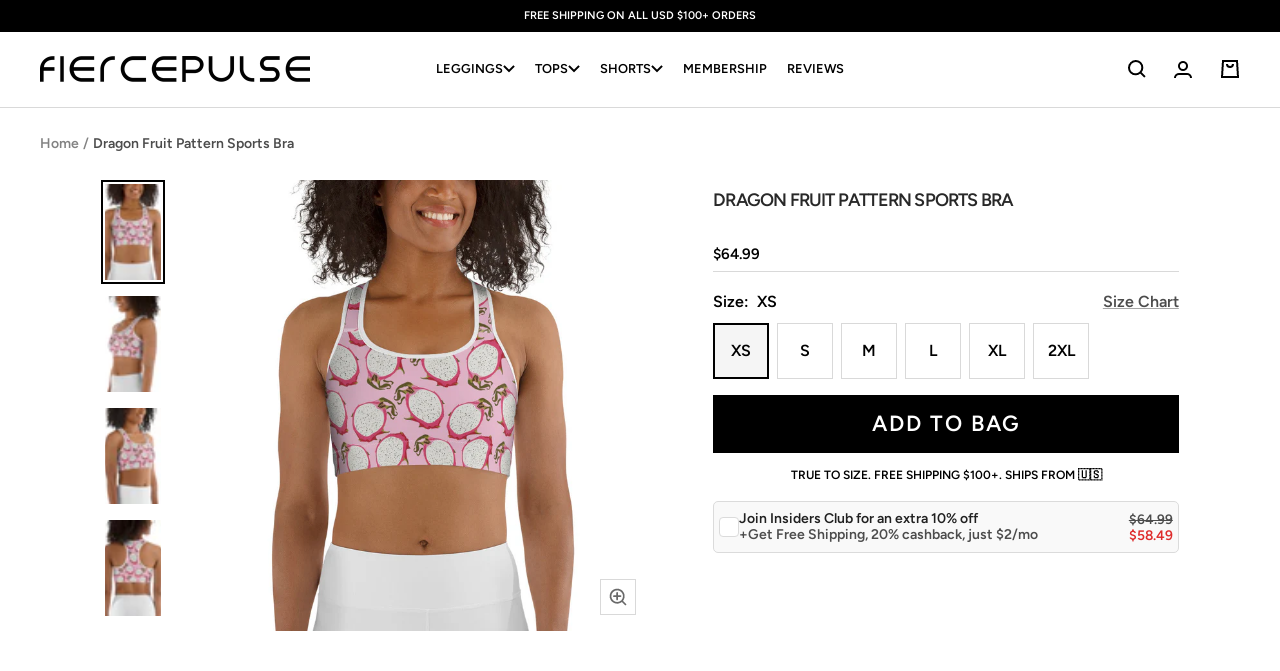

--- FILE ---
content_type: text/html; charset=utf-8
request_url: https://fiercepulse.com/products/dragon-fruit-pattern-sports-bra
body_size: 53580
content:
<!doctype html><html class="no-js" lang="en" dir="ltr">
  <head>
  
      <script>      
          /* 
          /googletagmanager/,        
          /facebook/,        
          /google-analytics/,
          /paypal/,        
          /googleapis/,
          /liadm/,
          /amazonaws/,
          /postscript/,
          */
          window.YETT_BLACKLIST = [
            
            /returngo/,
            /octaneai/,
            /smile/,
            /getwair/,
            
            /pinimg/,
            /sc-static/,
            /dwin1/,
            /getfondue/,
            /tiktok/,
            /clarity/,
            /postupsells.appspot/
          ]
            </script>
    
      <script src="//fiercepulse.com/cdn/shop/t/120/assets/yett.min.js?v=136840726451050209251691548990"></script>    
  
   
      <meta charset="utf-8">
      
          <meta name="viewport" content="width=device-width, initial-scale=1, height=device-height">
      
      <meta name="theme-color" content="#000000">
  
      <title>Dragon Fruit Pattern Sports Bra</title><meta name="description" content="This gorgeous sports bra is made from moisture-wicking material that stays dry during low and medium intensity workouts. The bra has support material in the shoulder straps, double layer front, and a wide elastic band to ensure constant support. • 82% polyester, 18% spandex • Moisture-wicking fabric • Four-way stretch "> <link rel="canonical" href="https://fiercepulse.com/products/dragon-fruit-pattern-sports-bra" /> 
<link rel="shortcut icon" href="//fiercepulse.com/cdn/shop/files/apple-touch-icon_96x96.png?v=1738741269" type="image/png"><link rel="preconnect" href="https://cdn.shopify.com">
      <link rel="dns-prefetch" href="https://productreviews.shopifycdn.com">
      <link rel="dns-prefetch" href="https://www.google-analytics.com">
      <link rel="dns-prefetch" href="https://www.googletagmanager.com/"><link rel="preconnect" href="https://fonts.shopifycdn.com" crossorigin><link href="//fiercepulse.com/cdn/shop/t/120/assets/theme.css?v=71341594183743733131756904102" rel="stylesheet" type="text/css" media="all" />
      <link href="//fiercepulse.com/cdn/shop/t/120/assets/header.css?v=60626107661523726681758980205" rel="stylesheet" type="text/css" media="all" />
      <link href="//fiercepulse.com/cdn/shop/t/120/assets/splide.min.css?v=44329677166622589231683615691" rel="stylesheet" type="text/css" media="all" />

      
        <link href="//fiercepulse.com/cdn/shop/t/120/assets/swiper-bundle.min.css?v=53921184802428899341691551805" rel="stylesheet" type="text/css" media="all" />
      

      <link href="//fiercepulse.com/cdn/shop/t/120/assets/vendor.js?v=31715688253868339281683615691" as="script" rel="preload">
      <link href="//fiercepulse.com/cdn/shop/t/120/assets/theme.js?v=72548762683881780931721908541" as="script" rel="preload">

      <link href="//fiercepulse.com/cdn/shop/t/120/assets/custom.css?v=81768975831338984991764073284" rel="stylesheet" type="text/css" media="all" />
      <link href="//fiercepulse.com/cdn/shop/t/120/assets/custom-cart-product-slider.css?v=111790821271648559161754635175" rel="stylesheet" type="text/css" media="all" />
      
      
        <link href="//fiercepulse.com/cdn/shop/t/120/assets/custom-quick-add.css?v=160501503243886172681754635186" rel="stylesheet" type="text/css" media="all" />
      
      <link href="//fiercepulse.com/cdn/shop/t/120/assets/jquery-3.6.3.min.js?v=89985907982574464681683615691" as="script" rel="preload">
      <link href="//fiercepulse.com/cdn/shop/t/120/assets/custom.js?v=84859239685718050551763983621" as="script" rel="preload">
<link rel="preload" as="fetch" href="/products/dragon-fruit-pattern-sports-bra.js" crossorigin><link rel="preload" as="script" href="//fiercepulse.com/cdn/shop/t/120/assets/flickity.js?v=35989663787505256911691551745"><meta property="og:type" content="product">
  <meta property="og:title" content="Dragon Fruit Pattern Sports Bra">
  <meta property="product:price:amount" content="64.99">
  <meta property="product:price:currency" content="USD"><meta property="og:image" content="http://fiercepulse.com/cdn/shop/products/dragon-fruit-pattern-sports-bra-fiercepulse-29432262656099.jpg?v=1762465970">
  <meta property="og:image:secure_url" content="https://fiercepulse.com/cdn/shop/products/dragon-fruit-pattern-sports-bra-fiercepulse-29432262656099.jpg?v=1762465970">
  <meta property="og:image:width" content="1000">
  <meta property="og:image:height" content="1000"><meta property="og:description" content="This gorgeous sports bra is made from moisture-wicking material that stays dry during low and medium intensity workouts. The bra has support material in the shoulder straps, double layer front, and a wide elastic band to ensure constant support. • 82% polyester, 18% spandex • Moisture-wicking fabric • Four-way stretch "><meta property="og:url" content="https://fiercepulse.com/products/dragon-fruit-pattern-sports-bra">
<meta property="og:site_name" content="FIERCEPULSE"><meta name="twitter:card" content="summary"><meta name="twitter:title" content="Dragon Fruit Pattern Sports Bra">
  <meta name="twitter:description" content="This gorgeous sports bra is made from moisture-wicking material that stays dry during low and medium intensity workouts. The bra has support material in the shoulder straps, double layer front, and a wide elastic band to ensure constant support.  • 82% polyester, 18% spandex • Moisture-wicking fabric • Four-way stretch material • Scoop neckline and racerback • Flat seams and bias binding that minimize rubbing • Best for A–C cups • Support material in the shoulder straps, double-layered front, and a wide elastic band under breasts for extra support"><meta name="twitter:image" content="https://fiercepulse.com/cdn/shop/products/dragon-fruit-pattern-sports-bra-fiercepulse-29432262656099_1200x1200_crop_center.jpg?v=1762465970">
  <meta name="twitter:image:alt" content="Dragon Fruit Pattern Sports Bra">
      
  <script type="application/ld+json">
  {
    "@context": "https://schema.org",
    "@type": "Product",
    "productID": 6796165972067,
    "offers": [{
          "@type": "Offer",
          "name": "XS",
          "availability":"https://schema.org/InStock",
          "price": 64.99,
          "priceCurrency": "USD",
          "priceValidUntil": "2026-02-01","sku": "4209569_9098",
          "url": "/products/dragon-fruit-pattern-sports-bra?variant=39957171109987"
        },
{
          "@type": "Offer",
          "name": "S",
          "availability":"https://schema.org/InStock",
          "price": 64.99,
          "priceCurrency": "USD",
          "priceValidUntil": "2026-02-01","sku": "4209569_9099",
          "url": "/products/dragon-fruit-pattern-sports-bra?variant=39957171142755"
        },
{
          "@type": "Offer",
          "name": "M",
          "availability":"https://schema.org/InStock",
          "price": 64.99,
          "priceCurrency": "USD",
          "priceValidUntil": "2026-02-01","sku": "4209569_9100",
          "url": "/products/dragon-fruit-pattern-sports-bra?variant=39957171175523"
        },
{
          "@type": "Offer",
          "name": "L",
          "availability":"https://schema.org/InStock",
          "price": 64.99,
          "priceCurrency": "USD",
          "priceValidUntil": "2026-02-01","sku": "4209569_9101",
          "url": "/products/dragon-fruit-pattern-sports-bra?variant=39957171208291"
        },
{
          "@type": "Offer",
          "name": "XL",
          "availability":"https://schema.org/InStock",
          "price": 64.99,
          "priceCurrency": "USD",
          "priceValidUntil": "2026-02-01","sku": "4209569_9102",
          "url": "/products/dragon-fruit-pattern-sports-bra?variant=39957171241059"
        },
{
          "@type": "Offer",
          "name": "2XL",
          "availability":"https://schema.org/InStock",
          "price": 64.99,
          "priceCurrency": "USD",
          "priceValidUntil": "2026-02-01","sku": "4209569_9103",
          "url": "/products/dragon-fruit-pattern-sports-bra?variant=39957171273827"
        }
],"brand": {
      "@type": "Brand",
      "name": "FIERCEPULSE"
    },
    "name": "Dragon Fruit Pattern Sports Bra",
    "description": "This gorgeous sports bra is made from moisture-wicking material that stays dry during low and medium intensity workouts. The bra has support material in the shoulder straps, double layer front, and a wide elastic band to ensure constant support.  • 82% polyester, 18% spandex • Moisture-wicking fabric • Four-way stretch material • Scoop neckline and racerback • Flat seams and bias binding that minimize rubbing • Best for A–C cups • Support material in the shoulder straps, double-layered front, and a wide elastic band under breasts for extra support",
    "category": "Sports Bra",
    "url": "/products/dragon-fruit-pattern-sports-bra",
    "sku": "4209569_9098",
    "image": {
      "@type": "ImageObject",
      "url": "https://fiercepulse.com/cdn/shop/products/dragon-fruit-pattern-sports-bra-fiercepulse-29432262656099.jpg?v=1762465970&width=1024",
      "image": "https://fiercepulse.com/cdn/shop/products/dragon-fruit-pattern-sports-bra-fiercepulse-29432262656099.jpg?v=1762465970&width=1024",
      "name": "Dragon Fruit Pattern Sports Bra",
      "width": "1024",
      "height": "1024"
    }
  }
  </script>



  <script type="application/ld+json">
  {
    "@context": "https://schema.org",
    "@type": "BreadcrumbList",
  "itemListElement": [{
      "@type": "ListItem",
      "position": 1,
      "name": "Home",
      "item": "https://fiercepulse.com"
    },{
          "@type": "ListItem",
          "position": 2,
          "name": "Dragon Fruit Pattern Sports Bra",
          "item": "https://fiercepulse.com/products/dragon-fruit-pattern-sports-bra"
        }]
  }
  </script>


      <link rel="preload" href="//fiercepulse.com/cdn/fonts/figtree/figtree_n6.9d1ea52bb49a0a86cfd1b0383d00f83d3fcc14de.woff2" as="font" type="font/woff2" crossorigin><link rel="preload" href="//fiercepulse.com/cdn/fonts/figtree/figtree_n6.9d1ea52bb49a0a86cfd1b0383d00f83d3fcc14de.woff2" as="font" type="font/woff2" crossorigin><style>
  /* Typography (heading) */
  @font-face {
  font-family: Figtree;
  font-weight: 600;
  font-style: normal;
  font-display: swap;
  src: url("//fiercepulse.com/cdn/fonts/figtree/figtree_n6.9d1ea52bb49a0a86cfd1b0383d00f83d3fcc14de.woff2") format("woff2"),
       url("//fiercepulse.com/cdn/fonts/figtree/figtree_n6.f0fcdea525a0e47b2ae4ab645832a8e8a96d31d3.woff") format("woff");
}

@font-face {
  font-family: Figtree;
  font-weight: 600;
  font-style: italic;
  font-display: swap;
  src: url("//fiercepulse.com/cdn/fonts/figtree/figtree_i6.702baae75738b446cfbed6ac0d60cab7b21e61ba.woff2") format("woff2"),
       url("//fiercepulse.com/cdn/fonts/figtree/figtree_i6.6b8dc40d16c9905d29525156e284509f871ce8f9.woff") format("woff");
}

/* Typography (body) */
  @font-face {
  font-family: Figtree;
  font-weight: 600;
  font-style: normal;
  font-display: swap;
  src: url("//fiercepulse.com/cdn/fonts/figtree/figtree_n6.9d1ea52bb49a0a86cfd1b0383d00f83d3fcc14de.woff2") format("woff2"),
       url("//fiercepulse.com/cdn/fonts/figtree/figtree_n6.f0fcdea525a0e47b2ae4ab645832a8e8a96d31d3.woff") format("woff");
}

@font-face {
  font-family: Figtree;
  font-weight: 600;
  font-style: italic;
  font-display: swap;
  src: url("//fiercepulse.com/cdn/fonts/figtree/figtree_i6.702baae75738b446cfbed6ac0d60cab7b21e61ba.woff2") format("woff2"),
       url("//fiercepulse.com/cdn/fonts/figtree/figtree_i6.6b8dc40d16c9905d29525156e284509f871ce8f9.woff") format("woff");
}

@font-face {
  font-family: Figtree;
  font-weight: 600;
  font-style: normal;
  font-display: swap;
  src: url("//fiercepulse.com/cdn/fonts/figtree/figtree_n6.9d1ea52bb49a0a86cfd1b0383d00f83d3fcc14de.woff2") format("woff2"),
       url("//fiercepulse.com/cdn/fonts/figtree/figtree_n6.f0fcdea525a0e47b2ae4ab645832a8e8a96d31d3.woff") format("woff");
}

@font-face {
  font-family: Figtree;
  font-weight: 600;
  font-style: italic;
  font-display: swap;
  src: url("//fiercepulse.com/cdn/fonts/figtree/figtree_i6.702baae75738b446cfbed6ac0d60cab7b21e61ba.woff2") format("woff2"),
       url("//fiercepulse.com/cdn/fonts/figtree/figtree_i6.6b8dc40d16c9905d29525156e284509f871ce8f9.woff") format("woff");
}

:root {--heading-color: 40, 40, 40;
    --text-color: 0, 0, 0;
    --background: 255, 255, 255;
    --secondary-background: 245, 245, 245;
    --border-color: 217, 217, 217;
    --border-color-darker: 153, 153, 153;
    --success-color: 46, 158, 123;
    --success-background: 213, 236, 229;
    --error-color: 222, 42, 42;
    --error-background: 253, 240, 240;
    --primary-button-background: 0, 0, 0;
    --primary-button-text-color: 255, 255, 255;
    --secondary-button-background: 0, 0, 0;
    --secondary-button-text-color: 255, 255, 255;
    --product-star-rating: 246, 164, 41;
    --product-on-sale-accent: 222, 42, 42;
    --product-sold-out-accent: 111, 113, 155;
    --product-custom-label-background: 64, 93, 230;
    --product-custom-label-text-color: 255, 255, 255;
    --product-custom-label-2-background: 63, 29, 134;
    --product-custom-label-2-text-color: 255, 255, 255;
    --product-low-stock-text-color: 222, 42, 42;
    --product-in-stock-text-color: 46, 158, 123;
    --loading-bar-background: 0, 0, 0;

    /* We duplicate some "base" colors as root colors, which is useful to use on drawer elements or popover without. Those should not be overridden to avoid issues */
    --root-heading-color: 40, 40, 40;
    --root-text-color: 0, 0, 0;
    --root-background: 255, 255, 255;
    --root-border-color: 217, 217, 217;
    --root-primary-button-background: 0, 0, 0;
    --root-primary-button-text-color: 255, 255, 255;

    --base-font-size: 16px;
    --heading-font-family: Figtree, sans-serif;
    --heading-font-weight: 600;
    --heading-font-style: normal;
    --heading-text-transform: uppercase;
    --text-font-family: Figtree, sans-serif;
    --text-font-weight: 600;
    --text-font-style: normal;
    --text-font-bold-weight: 600;

    /* Typography (font size) */
    --heading-xxsmall-font-size: 10px;
    --heading-xsmall-font-size: 10px;
    --heading-small-font-size: 11px;
    --heading-large-font-size: 32px;
    --heading-h1-font-size: 32px;
    --heading-h2-font-size: 28px;
    --heading-h3-font-size: 26px;
    --heading-h4-font-size: 22px;
    --heading-h5-font-size: 18px;
    --heading-h6-font-size: 16px;

    /* Control the look and feel of the theme by changing radius of various elements */
    --button-border-radius: 0px;
    --block-border-radius: 0px;
    --block-border-radius-reduced: 0px;
    --color-swatch-border-radius: 100%;

    /* Button size */
    --button-height: 48px;
    --button-small-height: 40px;

    /* Form related */
    --form-input-field-height: 48px;
    --form-input-gap: 16px;
    --form-submit-margin: 24px;

    /* Product listing related variables */
    --product-list-block-spacing: 32px;

    /* Video related */
    --play-button-background: 255, 255, 255;
    --play-button-arrow: 0, 0, 0;

    /* RTL support */
    --transform-logical-flip: 1;
    --transform-origin-start: left;
    --transform-origin-end: right;

    /* Other */
    --zoom-cursor-svg-url: url(//fiercepulse.com/cdn/shop/t/120/assets/zoom-cursor.svg?v=160957727165764838921737134372);
    --arrow-right-svg-url: url(//fiercepulse.com/cdn/shop/t/120/assets/arrow-right.svg?v=70871338000329279091737134372);
    --arrow-left-svg-url: url(//fiercepulse.com/cdn/shop/t/120/assets/arrow-left.svg?v=176537643540911574551737134372);

    /* Some useful variables that we can reuse in our CSS. Some explanation are needed for some of them:
       - container-max-width-minus-gutters: represents the container max width without the edge gutters
       - container-outer-width: considering the screen width, represent all the space outside the container
       - container-outer-margin: same as container-outer-width but get set to 0 inside a container
       - container-inner-width: the effective space inside the container (minus gutters)
       - grid-column-width: represents the width of a single column of the grid
       - vertical-breather: this is a variable that defines the global "spacing" between sections, and inside the section
                            to create some "breath" and minimum spacing
     */
    --container-max-width: 1600px;
    --container-gutter: 24px;
    --container-max-width-minus-gutters: calc(var(--container-max-width) - (var(--container-gutter)) * 2);
    --container-outer-width: max(calc((100vw - var(--container-max-width-minus-gutters)) / 2), var(--container-gutter));
    --container-outer-margin: var(--container-outer-width);
    --container-inner-width: calc(100vw - var(--container-outer-width) * 2);

    --grid-column-count: 10;
    --grid-gap: 24px;
    --grid-column-width: calc((100vw - var(--container-outer-width) * 2 - var(--grid-gap) * (var(--grid-column-count) - 1)) / var(--grid-column-count));

    --vertical-breather: 48px;
    --vertical-breather-tight: 48px;

    /* Shopify related variables */
    --payment-terms-background-color: #ffffff;
  }

  @media screen and (min-width: 741px) {
    :root {
      --container-gutter: 40px;
      --grid-column-count: 20;
      --vertical-breather: 64px;
      --vertical-breather-tight: 64px;

      /* Typography (font size) */
      --heading-xsmall-font-size: 11px;
      --heading-small-font-size: 12px;
      --heading-large-font-size: 48px;
      --heading-h1-font-size: 48px;
      --heading-h2-font-size: 36px;
      --heading-h3-font-size: 30px;
      --heading-h4-font-size: 22px;
      --heading-h5-font-size: 18px;
      --heading-h6-font-size: 16px;

      /* Form related */
      --form-input-field-height: 52px;
      --form-submit-margin: 32px;

      /* Button size */
      --button-height: 52px;
      --button-small-height: 44px;
    }
  }

  @media screen and (min-width: 1200px) {
    :root {
      --vertical-breather: 80px;
      --vertical-breather-tight: 64px;
      --product-list-block-spacing: 48px;

      /* Typography */
      --heading-large-font-size: 58px;
      --heading-h1-font-size: 50px;
      --heading-h2-font-size: 44px;
      --heading-h3-font-size: 32px;
      --heading-h4-font-size: 26px;
      --heading-h5-font-size: 22px;
      --heading-h6-font-size: 16px;
    }
  }

  @media screen and (min-width: 1600px) {
    :root {
      --vertical-breather: 90px;
      --vertical-breather-tight: 64px;
    }
  }

</style>
      <script>
  // This allows to expose several variables to the global scope, to be used in scripts
  window.themeVariables = {
    settings: {
      direction: "ltr",
      pageType: "product",
      cartCount: 0,
      moneyFormat: "${{amount}}",
      moneyWithCurrencyFormat: "${{amount}} USD",
      showVendor: false,
      discountMode: "percentage",
      currencyCodeEnabled: false,
      cartType: "drawer",
      cartCurrency: "USD",
      mobileZoomFactor: 2.5
    },

    routes: {
      host: "fiercepulse.com",
      rootUrl: "\/",
      rootUrlWithoutSlash: '',
      cartUrl: "\/cart",
      cartAddUrl: "\/cart\/add",
      cartChangeUrl: "\/cart\/change",
      searchUrl: "\/search",
      predictiveSearchUrl: "\/search\/suggest",
      productRecommendationsUrl: "\/recommendations\/products"
    },

    strings: {
      accessibilityDelete: "Delete",
      accessibilityClose: "Close",
      collectionSoldOut: "Sold out",
      collectionDiscount: "Save @savings@",
      productSalePrice: "Sale price",
      productRegularPrice: "Regular price",
      productFormUnavailable: "Unavailable",
      productFormSoldOut: "Sold out",
      productFormPreOrder: "Pre-order",
      productFormAddToCart: "Add to bag",
      searchNoResults: "No results could be found.",
      searchNewSearch: "New search",
      searchProducts: "Products",
      searchArticles: "Journal",
      searchPages: "Pages",
      searchCollections: "Collections",
      cartViewCart: "View bag",
      cartItemAdded: "Item added to your bag!",
      cartItemAddedShort: "Added to your bag!",
      cartAddOrderNote: "Add order note",
      cartEditOrderNote: "Edit order note",
      shippingEstimatorNoResults: "Sorry, we do not ship to your address.",
      shippingEstimatorOneResult: "There is one shipping rate for your address:",
      shippingEstimatorMultipleResults: "There are several shipping rates for your address:",
      shippingEstimatorError: "One or more error occurred while retrieving shipping rates:"
    },

    libs: {
      flickity: "\/\/fiercepulse.com\/cdn\/shop\/t\/120\/assets\/flickity.js?v=35989663787505256911691551745",
      photoswipe: "\/\/fiercepulse.com\/cdn\/shop\/t\/120\/assets\/photoswipe.js?v=17619293982962393691691551759",
      qrCode: "\/\/fiercepulse.com\/cdn\/shopifycloud\/storefront\/assets\/themes_support\/vendor\/qrcode-3f2b403b.js"
    },

    breakpoints: {
      phone: 'screen and (max-width: 740px)',
      tablet: 'screen and (min-width: 741px) and (max-width: 999px)',
      tabletAndUp: 'screen and (min-width: 741px)',
      pocket: 'screen and (max-width: 999px)',
      lap: 'screen and (min-width: 1000px) and (max-width: 1199px)',
      lapAndUp: 'screen and (min-width: 1000px)',
      desktop: 'screen and (min-width: 1200px)',
      wide: 'screen and (min-width: 1400px)'
    }
  };

  window.addEventListener('pageshow', async () => {
    const cartContent = await (await fetch(`${window.themeVariables.routes.cartUrl}.js`, {cache: 'reload'})).json();
    document.documentElement.dispatchEvent(new CustomEvent('cart:refresh', {detail: {cart: cartContent}}));
  });

  if ('noModule' in HTMLScriptElement.prototype) {
    // Old browsers (like IE) that does not support module will be considered as if not executing JS at all
    document.documentElement.className = document.documentElement.className.replace('no-js', 'js');

    requestAnimationFrame(() => {
      const viewportHeight = (window.visualViewport ? window.visualViewport.height : document.documentElement.clientHeight);
      document.documentElement.style.setProperty('--window-height',viewportHeight + 'px');
    });
  }// We save the product ID in local storage to be eventually used for recently viewed section
    try {
      const items = JSON.parse(localStorage.getItem('theme:recently-viewed-products') || '[]');

      // We check if the current product already exists, and if it does not, we add it at the start
      if (!items.includes(6796165972067)) {
        items.unshift(6796165972067);
      }

      localStorage.setItem('theme:recently-viewed-products', JSON.stringify(items.slice(0, 20)));
    } catch (e) {
      // Safari in private mode does not allow setting item, we silently fail
    }</script>
  
      <link rel="stylesheet" href="//fiercepulse.com/cdn/shop/t/120/assets/splide.min.css?v=44329677166622589231683615691">
      
        <link rel="stylesheet" href="//fiercepulse.com/cdn/shop/t/120/assets/swiper-bundle.min.css?v=53921184802428899341691551805" />
      
      <link rel="stylesheet" href="//fiercepulse.com/cdn/shop/t/120/assets/theme.css?v=71341594183743733131756904102">
      <link rel="stylesheet" href="//fiercepulse.com/cdn/shop/t/120/assets/header.css?v=60626107661523726681758980205">
      <link rel="stylesheet" href="//fiercepulse.com/cdn/shop/t/120/assets/custom.css?v=81768975831338984991764073284">
      <link rel="stylesheet" href="//fiercepulse.com/cdn/shop/t/120/assets/custom-cart-product-slider.css?v=111790821271648559161754635175">
      
        <link rel="stylesheet" href="//fiercepulse.com/cdn/shop/t/120/assets/custom-quick-add.css?v=160501503243886172681754635186">
      
  
      <script src="//fiercepulse.com/cdn/shop/t/120/assets/vendor.js?v=31715688253868339281683615691" defer></script>    
      <script src="//fiercepulse.com/cdn/shop/t/120/assets/theme.js?v=72548762683881780931721908541" defer></script> 
      <script src="//fiercepulse.com/cdn/shop/t/120/assets/jquery-3.6.3.min.js?v=89985907982574464681683615691"></script>
      <script src="//fiercepulse.com/cdn/shop/t/120/assets/splide.min.js?v=44817600572930275701683615691" defer></script>
      
        <script src="//fiercepulse.com/cdn/shop/t/120/assets/swiper-bundle.min.js?v=4396613766029766611691551786" defer></script>
      
      <script src="//fiercepulse.com/cdn/shop/t/120/assets/custom.js?v=84859239685718050551763983621" defer></script>
  
      <script>window.performance && window.performance.mark && window.performance.mark('shopify.content_for_header.start');</script><meta name="google-site-verification" content="qrTb_bfVSNGmUnKD36K_0jKXsUUBZXT9h4Q--EGVYjM">
<meta id="shopify-digital-wallet" name="shopify-digital-wallet" content="/2228027491/digital_wallets/dialog">
<meta name="shopify-checkout-api-token" content="c1ed78fdd31bfd80f52e144c4c6efedf">
<meta id="in-context-paypal-metadata" data-shop-id="2228027491" data-venmo-supported="false" data-environment="production" data-locale="en_US" data-paypal-v4="true" data-currency="USD">
<link rel="alternate" type="application/json+oembed" href="https://fiercepulse.com/products/dragon-fruit-pattern-sports-bra.oembed">
<script async="async" src="/checkouts/internal/preloads.js?locale=en-US"></script>
<link rel="preconnect" href="https://shop.app" crossorigin="anonymous">
<script async="async" src="https://shop.app/checkouts/internal/preloads.js?locale=en-US&shop_id=2228027491" crossorigin="anonymous"></script>
<script id="apple-pay-shop-capabilities" type="application/json">{"shopId":2228027491,"countryCode":"US","currencyCode":"USD","merchantCapabilities":["supports3DS"],"merchantId":"gid:\/\/shopify\/Shop\/2228027491","merchantName":"FIERCEPULSE","requiredBillingContactFields":["postalAddress","email"],"requiredShippingContactFields":["postalAddress","email"],"shippingType":"shipping","supportedNetworks":["visa","masterCard","amex","discover","elo","jcb"],"total":{"type":"pending","label":"FIERCEPULSE","amount":"1.00"},"shopifyPaymentsEnabled":true,"supportsSubscriptions":true}</script>
<script id="shopify-features" type="application/json">{"accessToken":"c1ed78fdd31bfd80f52e144c4c6efedf","betas":["rich-media-storefront-analytics"],"domain":"fiercepulse.com","predictiveSearch":true,"shopId":2228027491,"locale":"en"}</script>
<script>var Shopify = Shopify || {};
Shopify.shop = "fiercepulse.myshopify.com";
Shopify.locale = "en";
Shopify.currency = {"active":"USD","rate":"1.0"};
Shopify.country = "US";
Shopify.theme = {"name":"FOCAL - 10.28.25","id":121713000547,"schema_name":"Focal","schema_version":"10.0.0","theme_store_id":714,"role":"main"};
Shopify.theme.handle = "null";
Shopify.theme.style = {"id":null,"handle":null};
Shopify.cdnHost = "fiercepulse.com/cdn";
Shopify.routes = Shopify.routes || {};
Shopify.routes.root = "/";</script>
<script type="module">!function(o){(o.Shopify=o.Shopify||{}).modules=!0}(window);</script>
<script>!function(o){function n(){var o=[];function n(){o.push(Array.prototype.slice.apply(arguments))}return n.q=o,n}var t=o.Shopify=o.Shopify||{};t.loadFeatures=n(),t.autoloadFeatures=n()}(window);</script>
<script>
  window.ShopifyPay = window.ShopifyPay || {};
  window.ShopifyPay.apiHost = "shop.app\/pay";
  window.ShopifyPay.redirectState = null;
</script>
<script id="shop-js-analytics" type="application/json">{"pageType":"product"}</script>
<script defer="defer" async type="module" src="//fiercepulse.com/cdn/shopifycloud/shop-js/modules/v2/client.init-shop-cart-sync_BT-GjEfc.en.esm.js"></script>
<script defer="defer" async type="module" src="//fiercepulse.com/cdn/shopifycloud/shop-js/modules/v2/chunk.common_D58fp_Oc.esm.js"></script>
<script defer="defer" async type="module" src="//fiercepulse.com/cdn/shopifycloud/shop-js/modules/v2/chunk.modal_xMitdFEc.esm.js"></script>
<script type="module">
  await import("//fiercepulse.com/cdn/shopifycloud/shop-js/modules/v2/client.init-shop-cart-sync_BT-GjEfc.en.esm.js");
await import("//fiercepulse.com/cdn/shopifycloud/shop-js/modules/v2/chunk.common_D58fp_Oc.esm.js");
await import("//fiercepulse.com/cdn/shopifycloud/shop-js/modules/v2/chunk.modal_xMitdFEc.esm.js");

  window.Shopify.SignInWithShop?.initShopCartSync?.({"fedCMEnabled":true,"windoidEnabled":true});

</script>
<script>
  window.Shopify = window.Shopify || {};
  if (!window.Shopify.featureAssets) window.Shopify.featureAssets = {};
  window.Shopify.featureAssets['shop-js'] = {"shop-cart-sync":["modules/v2/client.shop-cart-sync_DZOKe7Ll.en.esm.js","modules/v2/chunk.common_D58fp_Oc.esm.js","modules/v2/chunk.modal_xMitdFEc.esm.js"],"init-fed-cm":["modules/v2/client.init-fed-cm_B6oLuCjv.en.esm.js","modules/v2/chunk.common_D58fp_Oc.esm.js","modules/v2/chunk.modal_xMitdFEc.esm.js"],"shop-cash-offers":["modules/v2/client.shop-cash-offers_D2sdYoxE.en.esm.js","modules/v2/chunk.common_D58fp_Oc.esm.js","modules/v2/chunk.modal_xMitdFEc.esm.js"],"shop-login-button":["modules/v2/client.shop-login-button_QeVjl5Y3.en.esm.js","modules/v2/chunk.common_D58fp_Oc.esm.js","modules/v2/chunk.modal_xMitdFEc.esm.js"],"pay-button":["modules/v2/client.pay-button_DXTOsIq6.en.esm.js","modules/v2/chunk.common_D58fp_Oc.esm.js","modules/v2/chunk.modal_xMitdFEc.esm.js"],"shop-button":["modules/v2/client.shop-button_DQZHx9pm.en.esm.js","modules/v2/chunk.common_D58fp_Oc.esm.js","modules/v2/chunk.modal_xMitdFEc.esm.js"],"avatar":["modules/v2/client.avatar_BTnouDA3.en.esm.js"],"init-windoid":["modules/v2/client.init-windoid_CR1B-cfM.en.esm.js","modules/v2/chunk.common_D58fp_Oc.esm.js","modules/v2/chunk.modal_xMitdFEc.esm.js"],"init-shop-for-new-customer-accounts":["modules/v2/client.init-shop-for-new-customer-accounts_C_vY_xzh.en.esm.js","modules/v2/client.shop-login-button_QeVjl5Y3.en.esm.js","modules/v2/chunk.common_D58fp_Oc.esm.js","modules/v2/chunk.modal_xMitdFEc.esm.js"],"init-shop-email-lookup-coordinator":["modules/v2/client.init-shop-email-lookup-coordinator_BI7n9ZSv.en.esm.js","modules/v2/chunk.common_D58fp_Oc.esm.js","modules/v2/chunk.modal_xMitdFEc.esm.js"],"init-shop-cart-sync":["modules/v2/client.init-shop-cart-sync_BT-GjEfc.en.esm.js","modules/v2/chunk.common_D58fp_Oc.esm.js","modules/v2/chunk.modal_xMitdFEc.esm.js"],"shop-toast-manager":["modules/v2/client.shop-toast-manager_DiYdP3xc.en.esm.js","modules/v2/chunk.common_D58fp_Oc.esm.js","modules/v2/chunk.modal_xMitdFEc.esm.js"],"init-customer-accounts":["modules/v2/client.init-customer-accounts_D9ZNqS-Q.en.esm.js","modules/v2/client.shop-login-button_QeVjl5Y3.en.esm.js","modules/v2/chunk.common_D58fp_Oc.esm.js","modules/v2/chunk.modal_xMitdFEc.esm.js"],"init-customer-accounts-sign-up":["modules/v2/client.init-customer-accounts-sign-up_iGw4briv.en.esm.js","modules/v2/client.shop-login-button_QeVjl5Y3.en.esm.js","modules/v2/chunk.common_D58fp_Oc.esm.js","modules/v2/chunk.modal_xMitdFEc.esm.js"],"shop-follow-button":["modules/v2/client.shop-follow-button_CqMgW2wH.en.esm.js","modules/v2/chunk.common_D58fp_Oc.esm.js","modules/v2/chunk.modal_xMitdFEc.esm.js"],"checkout-modal":["modules/v2/client.checkout-modal_xHeaAweL.en.esm.js","modules/v2/chunk.common_D58fp_Oc.esm.js","modules/v2/chunk.modal_xMitdFEc.esm.js"],"shop-login":["modules/v2/client.shop-login_D91U-Q7h.en.esm.js","modules/v2/chunk.common_D58fp_Oc.esm.js","modules/v2/chunk.modal_xMitdFEc.esm.js"],"lead-capture":["modules/v2/client.lead-capture_BJmE1dJe.en.esm.js","modules/v2/chunk.common_D58fp_Oc.esm.js","modules/v2/chunk.modal_xMitdFEc.esm.js"],"payment-terms":["modules/v2/client.payment-terms_Ci9AEqFq.en.esm.js","modules/v2/chunk.common_D58fp_Oc.esm.js","modules/v2/chunk.modal_xMitdFEc.esm.js"]};
</script>
<script>(function() {
  var isLoaded = false;
  function asyncLoad() {
    if (isLoaded) return;
    isLoaded = true;
    var urls = ["https:\/\/loox.io\/widget\/N1Zcv9RCNP\/loox.1566960457929.js?shop=fiercepulse.myshopify.com","https:\/\/static.returngo.ai\/master.returngo.ai\/returngo.min.js?shop=fiercepulse.myshopify.com","\/\/cdn.shopify.com\/proxy\/dfa09feab9403e43b3b9b331b5db51e5578f21857227550b8651d7eb9c506a39\/static.cdn.printful.com\/static\/js\/external\/shopify-product-customizer.js?v=0.28\u0026shop=fiercepulse.myshopify.com\u0026sp-cache-control=cHVibGljLCBtYXgtYWdlPTkwMA","\/\/cdn.shopify.com\/proxy\/3971cd0c5346769d07658b1b854a22e1bdd85740f89a779669d8df9a416e92b7\/s3-us-west-2.amazonaws.com\/jsstore\/a\/2J0HYKO\/reids.js?shop=fiercepulse.myshopify.com\u0026sp-cache-control=cHVibGljLCBtYXgtYWdlPTkwMA","\/\/cdn.shopify.com\/proxy\/1237a609a520623460b63285578746e399740967fdf9d3d14d90ec9112ed23f4\/app.retention.com\/shopify\/shopify_app_add_to_cart_script.js?shop=fiercepulse.myshopify.com\u0026sp-cache-control=cHVibGljLCBtYXgtYWdlPTkwMA","https:\/\/sdk.postscript.io\/sdk-script-loader.bundle.js?shopId=3392\u0026shop=fiercepulse.myshopify.com"];
    for (var i = 0; i < urls.length; i++) {
      var s = document.createElement('script');
      s.type = 'text/javascript';
      s.async = true;
      s.src = urls[i];
      var x = document.getElementsByTagName('script')[0];
      x.parentNode.insertBefore(s, x);
    }
  };
  if(window.attachEvent) {
    window.attachEvent('onload', asyncLoad);
  } else {
    window.addEventListener('load', asyncLoad, false);
  }
})();</script>
<script id="__st">var __st={"a":2228027491,"offset":-18000,"reqid":"ac57cc43-a09a-461b-a813-6448680476f0-1769078913","pageurl":"fiercepulse.com\/products\/dragon-fruit-pattern-sports-bra","u":"83674e496564","p":"product","rtyp":"product","rid":6796165972067};</script>
<script>window.ShopifyPaypalV4VisibilityTracking = true;</script>
<script id="captcha-bootstrap">!function(){'use strict';const t='contact',e='account',n='new_comment',o=[[t,t],['blogs',n],['comments',n],[t,'customer']],c=[[e,'customer_login'],[e,'guest_login'],[e,'recover_customer_password'],[e,'create_customer']],r=t=>t.map((([t,e])=>`form[action*='/${t}']:not([data-nocaptcha='true']) input[name='form_type'][value='${e}']`)).join(','),a=t=>()=>t?[...document.querySelectorAll(t)].map((t=>t.form)):[];function s(){const t=[...o],e=r(t);return a(e)}const i='password',u='form_key',d=['recaptcha-v3-token','g-recaptcha-response','h-captcha-response',i],f=()=>{try{return window.sessionStorage}catch{return}},m='__shopify_v',_=t=>t.elements[u];function p(t,e,n=!1){try{const o=window.sessionStorage,c=JSON.parse(o.getItem(e)),{data:r}=function(t){const{data:e,action:n}=t;return t[m]||n?{data:e,action:n}:{data:t,action:n}}(c);for(const[e,n]of Object.entries(r))t.elements[e]&&(t.elements[e].value=n);n&&o.removeItem(e)}catch(o){console.error('form repopulation failed',{error:o})}}const l='form_type',E='cptcha';function T(t){t.dataset[E]=!0}const w=window,h=w.document,L='Shopify',v='ce_forms',y='captcha';let A=!1;((t,e)=>{const n=(g='f06e6c50-85a8-45c8-87d0-21a2b65856fe',I='https://cdn.shopify.com/shopifycloud/storefront-forms-hcaptcha/ce_storefront_forms_captcha_hcaptcha.v1.5.2.iife.js',D={infoText:'Protected by hCaptcha',privacyText:'Privacy',termsText:'Terms'},(t,e,n)=>{const o=w[L][v],c=o.bindForm;if(c)return c(t,g,e,D).then(n);var r;o.q.push([[t,g,e,D],n]),r=I,A||(h.body.append(Object.assign(h.createElement('script'),{id:'captcha-provider',async:!0,src:r})),A=!0)});var g,I,D;w[L]=w[L]||{},w[L][v]=w[L][v]||{},w[L][v].q=[],w[L][y]=w[L][y]||{},w[L][y].protect=function(t,e){n(t,void 0,e),T(t)},Object.freeze(w[L][y]),function(t,e,n,w,h,L){const[v,y,A,g]=function(t,e,n){const i=e?o:[],u=t?c:[],d=[...i,...u],f=r(d),m=r(i),_=r(d.filter((([t,e])=>n.includes(e))));return[a(f),a(m),a(_),s()]}(w,h,L),I=t=>{const e=t.target;return e instanceof HTMLFormElement?e:e&&e.form},D=t=>v().includes(t);t.addEventListener('submit',(t=>{const e=I(t);if(!e)return;const n=D(e)&&!e.dataset.hcaptchaBound&&!e.dataset.recaptchaBound,o=_(e),c=g().includes(e)&&(!o||!o.value);(n||c)&&t.preventDefault(),c&&!n&&(function(t){try{if(!f())return;!function(t){const e=f();if(!e)return;const n=_(t);if(!n)return;const o=n.value;o&&e.removeItem(o)}(t);const e=Array.from(Array(32),(()=>Math.random().toString(36)[2])).join('');!function(t,e){_(t)||t.append(Object.assign(document.createElement('input'),{type:'hidden',name:u})),t.elements[u].value=e}(t,e),function(t,e){const n=f();if(!n)return;const o=[...t.querySelectorAll(`input[type='${i}']`)].map((({name:t})=>t)),c=[...d,...o],r={};for(const[a,s]of new FormData(t).entries())c.includes(a)||(r[a]=s);n.setItem(e,JSON.stringify({[m]:1,action:t.action,data:r}))}(t,e)}catch(e){console.error('failed to persist form',e)}}(e),e.submit())}));const S=(t,e)=>{t&&!t.dataset[E]&&(n(t,e.some((e=>e===t))),T(t))};for(const o of['focusin','change'])t.addEventListener(o,(t=>{const e=I(t);D(e)&&S(e,y())}));const B=e.get('form_key'),M=e.get(l),P=B&&M;t.addEventListener('DOMContentLoaded',(()=>{const t=y();if(P)for(const e of t)e.elements[l].value===M&&p(e,B);[...new Set([...A(),...v().filter((t=>'true'===t.dataset.shopifyCaptcha))])].forEach((e=>S(e,t)))}))}(h,new URLSearchParams(w.location.search),n,t,e,['guest_login'])})(!0,!0)}();</script>
<script integrity="sha256-4kQ18oKyAcykRKYeNunJcIwy7WH5gtpwJnB7kiuLZ1E=" data-source-attribution="shopify.loadfeatures" defer="defer" src="//fiercepulse.com/cdn/shopifycloud/storefront/assets/storefront/load_feature-a0a9edcb.js" crossorigin="anonymous"></script>
<script crossorigin="anonymous" defer="defer" src="//fiercepulse.com/cdn/shopifycloud/storefront/assets/shopify_pay/storefront-65b4c6d7.js?v=20250812"></script>
<script data-source-attribution="shopify.dynamic_checkout.dynamic.init">var Shopify=Shopify||{};Shopify.PaymentButton=Shopify.PaymentButton||{isStorefrontPortableWallets:!0,init:function(){window.Shopify.PaymentButton.init=function(){};var t=document.createElement("script");t.src="https://fiercepulse.com/cdn/shopifycloud/portable-wallets/latest/portable-wallets.en.js",t.type="module",document.head.appendChild(t)}};
</script>
<script data-source-attribution="shopify.dynamic_checkout.buyer_consent">
  function portableWalletsHideBuyerConsent(e){var t=document.getElementById("shopify-buyer-consent"),n=document.getElementById("shopify-subscription-policy-button");t&&n&&(t.classList.add("hidden"),t.setAttribute("aria-hidden","true"),n.removeEventListener("click",e))}function portableWalletsShowBuyerConsent(e){var t=document.getElementById("shopify-buyer-consent"),n=document.getElementById("shopify-subscription-policy-button");t&&n&&(t.classList.remove("hidden"),t.removeAttribute("aria-hidden"),n.addEventListener("click",e))}window.Shopify?.PaymentButton&&(window.Shopify.PaymentButton.hideBuyerConsent=portableWalletsHideBuyerConsent,window.Shopify.PaymentButton.showBuyerConsent=portableWalletsShowBuyerConsent);
</script>
<script data-source-attribution="shopify.dynamic_checkout.cart.bootstrap">document.addEventListener("DOMContentLoaded",(function(){function t(){return document.querySelector("shopify-accelerated-checkout-cart, shopify-accelerated-checkout")}if(t())Shopify.PaymentButton.init();else{new MutationObserver((function(e,n){t()&&(Shopify.PaymentButton.init(),n.disconnect())})).observe(document.body,{childList:!0,subtree:!0})}}));
</script>
<link id="shopify-accelerated-checkout-styles" rel="stylesheet" media="screen" href="https://fiercepulse.com/cdn/shopifycloud/portable-wallets/latest/accelerated-checkout-backwards-compat.css" crossorigin="anonymous">
<style id="shopify-accelerated-checkout-cart">
        #shopify-buyer-consent {
  margin-top: 1em;
  display: inline-block;
  width: 100%;
}

#shopify-buyer-consent.hidden {
  display: none;
}

#shopify-subscription-policy-button {
  background: none;
  border: none;
  padding: 0;
  text-decoration: underline;
  font-size: inherit;
  cursor: pointer;
}

#shopify-subscription-policy-button::before {
  box-shadow: none;
}

      </style>

<script>window.performance && window.performance.mark && window.performance.mark('shopify.content_for_header.end');</script>
    
    <script>var loox_global_hash = '1769043965081';</script><style>.loox-reviews-default { max-width: 1200px; margin: 0 auto; }.loox-rating .loox-icon { color:#ffab00; }
:root { --lxs-rating-icon-color: #ffab00; }</style><svg xmlns="http://www.w3.org/2000/svg" style="display: none" id="loox-rating-icon-svg-store">
	<defs>
		<clipPath id="looxicons-rating-icon-fill_star-pointy-fill__a">
			<path d="M0 0h24v24H0z" />
		</clipPath>

		<clipPath id="looxicons-rating-icon-line_star-pointy-line__a">
			<path d="M0 0h24v24H0z" />
		</clipPath>
	</defs>
	<symbol id="looxicons-rating-icon-fill" viewBox="0 0 24 24" fill="currentcolor">
		<g clip-path="url(#star-pointy-fill__a)">
			<path
				d="m12 19.261-7.416 4.151 1.656-8.335L0 9.306l8.44-1.002L12 .588l3.56 7.717L24 9.306l-6.24 5.77 1.656 8.336L12 19.262Z"
			/>
		</g>
	</symbol>
	<symbol id="looxicons-rating-icon-line" viewBox="0 0 24 24" fill="currentcolor">
		<g clip-path="url(#star-pointy-line__a)">
			<path
				d="m12 19.261-7.416 4.151 1.656-8.335L0 9.306l8.44-1.002L12 .588l3.56 7.717L24 9.306l-6.24 5.77 1.656 8.336L12 19.262Zm0-2.41 4.465 2.5-.997-5.019 3.756-3.475-5.081-.602L12 5.608l-2.143 4.648-5.081.601 3.756 3.475-.997 5.019L12 16.85Z"
			/>
		</g>
	</symbol>
	<defs>
		<style>
			.lx-icon-fill {
				--lx-fill-width: calc(100% - var(--lx-rating-percent, 0%));
				clip-path: inset(0 var(--lx-fill-width, 0) 0 0);
			}
			.lx-icon-line {
				clip-path: inset(0 0 0 var(--lx-rating-percent, 0%));
			}
			[data-lx-fill='empty'] {
				--lx-rating-percent: 0%;
			}
			[data-lx-fill='half'] {
				--lx-rating-percent: 50%;
			}
			[data-lx-fill='full'] {
				--lx-rating-percent: 100%;
			}
		</style>

		<g id="looxicons-rating-icon">
			<use href="#looxicons-rating-icon-line" class="lx-icon-line"></use>
			<use href="#looxicons-rating-icon-fill" class="lx-icon-fill"></use>
		</g>
	</defs>
</svg>

  
    
  
    
      <style data-shopify>
        .mini-cart__drawer-footer .checkout-button {
          font-size: 22px;
          font-weight: 700;
          line-height: 1;
          padding: 18px 0;
        }
      </style>
    
    
  
  <script>
    
    
    
    
    var gsf_conversion_data = {page_type : 'product', event : 'view_item', data : {product_data : [{variant_id : 39957171109987, product_id : 6796165972067, name : "Dragon Fruit Pattern Sports Bra", price : "64.99", currency : "USD", sku : "4209569_9098", brand : "FIERCEPULSE", variant : "XS", category : "Sports Bra", quantity : "9999" }], total_price : "64.99", shop_currency : "USD"}};
    
</script>
  

  <link rel="preload" href="//fiercepulse.com/cdn/shop/files/FIERCEPULSE_white_Transparent_d8170467-a9fe-412d-a233-b088b6c66bfd_540x.png?v=1677637410" as="image">
  
  

  

<!-- BEGIN app block: shopify://apps/fondue-cashback-promotions/blocks/caseback-embed/dcfd972d-99c5-4526-b55b-2d76e990dec8 -->
<script
  async
  id="fondue-cashback"
  src="https://public.getfondue.com/cashback-extension/cart/fundle.js?v=821da3e2628e25ac60abd6ec2b6827939ad14f8e"
  api="AJAX"
  shop="fiercepulse.myshopify.com"
  type="application/javascript">
</script>


<!-- END app block --><!-- BEGIN app block: shopify://apps/elevar-conversion-tracking/blocks/dataLayerEmbed/bc30ab68-b15c-4311-811f-8ef485877ad6 -->



<script type="module" dynamic>
  const configUrl = "/a/elevar/static/configs/df970205aa2ea7b205743ee80dda7c06948a6f6b/config.js";
  const config = (await import(configUrl)).default;
  const scriptUrl = config.script_src_app_theme_embed;

  if (scriptUrl) {
    const { handler } = await import(scriptUrl);

    await handler(
      config,
      {
        cartData: {
  marketId: "24281187",
  attributes:{},
  cartTotal: "0.0",
  currencyCode:"USD",
  items: []
}
,
        user: {cartTotal: "0.0",
    currencyCode:"USD",customer: {},
}
,
        isOnCartPage:false,
        collectionView:null,
        searchResultsView:null,
        productView:{
    attributes:{},
    currencyCode:"USD",defaultVariant: {id:"4209569_9098",name:"Dragon Fruit Pattern Sports Bra",
        brand:"FIERCEPULSE",
        category:"Sports Bra",
        variant:"XS",
        price: "64.99",
        productId: "6796165972067",
        variantId: "39957171109987",
        compareAtPrice: "0.0",image:"\/\/fiercepulse.com\/cdn\/shop\/products\/dragon-fruit-pattern-sports-bra-fiercepulse-29432262656099.jpg?v=1762465970",url:"\/products\/dragon-fruit-pattern-sports-bra?variant=39957171109987"},items: [{id:"4209569_9098",name:"Dragon Fruit Pattern Sports Bra",
          brand:"FIERCEPULSE",
          category:"Sports Bra",
          variant:"XS",
          price: "64.99",
          productId: "6796165972067",
          variantId: "39957171109987",
          compareAtPrice: "0.0",image:"\/\/fiercepulse.com\/cdn\/shop\/products\/dragon-fruit-pattern-sports-bra-fiercepulse-29432262656099.jpg?v=1762465970",url:"\/products\/dragon-fruit-pattern-sports-bra?variant=39957171109987"},{id:"4209569_9099",name:"Dragon Fruit Pattern Sports Bra",
          brand:"FIERCEPULSE",
          category:"Sports Bra",
          variant:"S",
          price: "64.99",
          productId: "6796165972067",
          variantId: "39957171142755",
          compareAtPrice: "0.0",image:"\/\/fiercepulse.com\/cdn\/shop\/products\/dragon-fruit-pattern-sports-bra-fiercepulse-29432262656099.jpg?v=1762465970",url:"\/products\/dragon-fruit-pattern-sports-bra?variant=39957171142755"},{id:"4209569_9100",name:"Dragon Fruit Pattern Sports Bra",
          brand:"FIERCEPULSE",
          category:"Sports Bra",
          variant:"M",
          price: "64.99",
          productId: "6796165972067",
          variantId: "39957171175523",
          compareAtPrice: "0.0",image:"\/\/fiercepulse.com\/cdn\/shop\/products\/dragon-fruit-pattern-sports-bra-fiercepulse-29432262656099.jpg?v=1762465970",url:"\/products\/dragon-fruit-pattern-sports-bra?variant=39957171175523"},{id:"4209569_9101",name:"Dragon Fruit Pattern Sports Bra",
          brand:"FIERCEPULSE",
          category:"Sports Bra",
          variant:"L",
          price: "64.99",
          productId: "6796165972067",
          variantId: "39957171208291",
          compareAtPrice: "0.0",image:"\/\/fiercepulse.com\/cdn\/shop\/products\/dragon-fruit-pattern-sports-bra-fiercepulse-29432262656099.jpg?v=1762465970",url:"\/products\/dragon-fruit-pattern-sports-bra?variant=39957171208291"},{id:"4209569_9102",name:"Dragon Fruit Pattern Sports Bra",
          brand:"FIERCEPULSE",
          category:"Sports Bra",
          variant:"XL",
          price: "64.99",
          productId: "6796165972067",
          variantId: "39957171241059",
          compareAtPrice: "0.0",image:"\/\/fiercepulse.com\/cdn\/shop\/products\/dragon-fruit-pattern-sports-bra-fiercepulse-29432262656099.jpg?v=1762465970",url:"\/products\/dragon-fruit-pattern-sports-bra?variant=39957171241059"},{id:"4209569_9103",name:"Dragon Fruit Pattern Sports Bra",
          brand:"FIERCEPULSE",
          category:"Sports Bra",
          variant:"2XL",
          price: "64.99",
          productId: "6796165972067",
          variantId: "39957171273827",
          compareAtPrice: "0.0",image:"\/\/fiercepulse.com\/cdn\/shop\/products\/dragon-fruit-pattern-sports-bra-fiercepulse-29432262656099.jpg?v=1762465970",url:"\/products\/dragon-fruit-pattern-sports-bra?variant=39957171273827"},]
  },
        checkoutComplete: null
      }
    );
  }
</script>


<!-- END app block --><!-- BEGIN app block: shopify://apps/wair-size-fit-recommendation/blocks/app-embed/68b6dfc9-7d29-46dc-8820-cbcd3543e806 -->



  


<script type="text/javascript">
  var predictProduct = {"id":6796165972067,"title":"Dragon Fruit Pattern Sports Bra","handle":"dragon-fruit-pattern-sports-bra","description":"This gorgeous sports bra is made from moisture-wicking material that stays dry during low and medium intensity workouts. The bra has support material in the shoulder straps, double layer front, and a wide elastic band to ensure constant support.\u003cbr\u003e \u003cbr\u003e • 82% polyester, 18% spandex\u003cbr\u003e • Moisture-wicking fabric\u003cbr\u003e • Four-way stretch material\u003cbr\u003e • Scoop neckline and racerback\u003cbr\u003e • Flat seams and bias binding that minimize rubbing\u003cbr\u003e • Best for A–C cups\u003cbr\u003e • Support material in the shoulder straps, double-layered front, and a wide elastic band under breasts for extra support\u003cbr\u003e","published_at":"2022-07-29T12:13:41-04:00","created_at":"2022-07-29T12:12:14-04:00","vendor":"FIERCEPULSE","type":"Sports Bra","tags":["fullprice","Style Dragon Fruit Pattern","Tropical"],"price":6499,"price_min":6499,"price_max":6499,"available":true,"price_varies":false,"compare_at_price":null,"compare_at_price_min":0,"compare_at_price_max":0,"compare_at_price_varies":false,"variants":[{"id":39957171109987,"title":"XS","option1":"XS","option2":null,"option3":null,"sku":"4209569_9098","requires_shipping":true,"taxable":true,"featured_image":{"id":29432268128355,"product_id":6796165972067,"position":1,"created_at":"2022-07-29T12:16:12-04:00","updated_at":"2025-11-06T16:52:50-05:00","alt":"Dragon Fruit Pattern Sports Bra","width":1000,"height":1000,"src":"\/\/fiercepulse.com\/cdn\/shop\/products\/dragon-fruit-pattern-sports-bra-fiercepulse-29432262656099.jpg?v=1762465970","variant_ids":[39957171109987,39957171142755,39957171175523,39957171208291,39957171241059,39957171273827]},"available":true,"name":"Dragon Fruit Pattern Sports Bra - XS","public_title":"XS","options":["XS"],"price":6499,"weight":74,"compare_at_price":null,"inventory_management":"shopify","barcode":null,"featured_media":{"alt":"Dragon Fruit Pattern Sports Bra","id":21777794433123,"position":1,"preview_image":{"aspect_ratio":1.0,"height":1000,"width":1000,"src":"\/\/fiercepulse.com\/cdn\/shop\/products\/dragon-fruit-pattern-sports-bra-fiercepulse-29432262656099.jpg?v=1762465970"}},"requires_selling_plan":false,"selling_plan_allocations":[]},{"id":39957171142755,"title":"S","option1":"S","option2":null,"option3":null,"sku":"4209569_9099","requires_shipping":true,"taxable":true,"featured_image":{"id":29432268128355,"product_id":6796165972067,"position":1,"created_at":"2022-07-29T12:16:12-04:00","updated_at":"2025-11-06T16:52:50-05:00","alt":"Dragon Fruit Pattern Sports Bra","width":1000,"height":1000,"src":"\/\/fiercepulse.com\/cdn\/shop\/products\/dragon-fruit-pattern-sports-bra-fiercepulse-29432262656099.jpg?v=1762465970","variant_ids":[39957171109987,39957171142755,39957171175523,39957171208291,39957171241059,39957171273827]},"available":true,"name":"Dragon Fruit Pattern Sports Bra - S","public_title":"S","options":["S"],"price":6499,"weight":79,"compare_at_price":null,"inventory_management":"shopify","barcode":null,"featured_media":{"alt":"Dragon Fruit Pattern Sports Bra","id":21777794433123,"position":1,"preview_image":{"aspect_ratio":1.0,"height":1000,"width":1000,"src":"\/\/fiercepulse.com\/cdn\/shop\/products\/dragon-fruit-pattern-sports-bra-fiercepulse-29432262656099.jpg?v=1762465970"}},"requires_selling_plan":false,"selling_plan_allocations":[]},{"id":39957171175523,"title":"M","option1":"M","option2":null,"option3":null,"sku":"4209569_9100","requires_shipping":true,"taxable":true,"featured_image":{"id":29432268128355,"product_id":6796165972067,"position":1,"created_at":"2022-07-29T12:16:12-04:00","updated_at":"2025-11-06T16:52:50-05:00","alt":"Dragon Fruit Pattern Sports Bra","width":1000,"height":1000,"src":"\/\/fiercepulse.com\/cdn\/shop\/products\/dragon-fruit-pattern-sports-bra-fiercepulse-29432262656099.jpg?v=1762465970","variant_ids":[39957171109987,39957171142755,39957171175523,39957171208291,39957171241059,39957171273827]},"available":true,"name":"Dragon Fruit Pattern Sports Bra - M","public_title":"M","options":["M"],"price":6499,"weight":85,"compare_at_price":null,"inventory_management":"shopify","barcode":null,"featured_media":{"alt":"Dragon Fruit Pattern Sports Bra","id":21777794433123,"position":1,"preview_image":{"aspect_ratio":1.0,"height":1000,"width":1000,"src":"\/\/fiercepulse.com\/cdn\/shop\/products\/dragon-fruit-pattern-sports-bra-fiercepulse-29432262656099.jpg?v=1762465970"}},"requires_selling_plan":false,"selling_plan_allocations":[]},{"id":39957171208291,"title":"L","option1":"L","option2":null,"option3":null,"sku":"4209569_9101","requires_shipping":true,"taxable":true,"featured_image":{"id":29432268128355,"product_id":6796165972067,"position":1,"created_at":"2022-07-29T12:16:12-04:00","updated_at":"2025-11-06T16:52:50-05:00","alt":"Dragon Fruit Pattern Sports Bra","width":1000,"height":1000,"src":"\/\/fiercepulse.com\/cdn\/shop\/products\/dragon-fruit-pattern-sports-bra-fiercepulse-29432262656099.jpg?v=1762465970","variant_ids":[39957171109987,39957171142755,39957171175523,39957171208291,39957171241059,39957171273827]},"available":true,"name":"Dragon Fruit Pattern Sports Bra - L","public_title":"L","options":["L"],"price":6499,"weight":99,"compare_at_price":null,"inventory_management":"shopify","barcode":null,"featured_media":{"alt":"Dragon Fruit Pattern Sports Bra","id":21777794433123,"position":1,"preview_image":{"aspect_ratio":1.0,"height":1000,"width":1000,"src":"\/\/fiercepulse.com\/cdn\/shop\/products\/dragon-fruit-pattern-sports-bra-fiercepulse-29432262656099.jpg?v=1762465970"}},"requires_selling_plan":false,"selling_plan_allocations":[]},{"id":39957171241059,"title":"XL","option1":"XL","option2":null,"option3":null,"sku":"4209569_9102","requires_shipping":true,"taxable":true,"featured_image":{"id":29432268128355,"product_id":6796165972067,"position":1,"created_at":"2022-07-29T12:16:12-04:00","updated_at":"2025-11-06T16:52:50-05:00","alt":"Dragon Fruit Pattern Sports Bra","width":1000,"height":1000,"src":"\/\/fiercepulse.com\/cdn\/shop\/products\/dragon-fruit-pattern-sports-bra-fiercepulse-29432262656099.jpg?v=1762465970","variant_ids":[39957171109987,39957171142755,39957171175523,39957171208291,39957171241059,39957171273827]},"available":true,"name":"Dragon Fruit Pattern Sports Bra - XL","public_title":"XL","options":["XL"],"price":6499,"weight":113,"compare_at_price":null,"inventory_management":"shopify","barcode":null,"featured_media":{"alt":"Dragon Fruit Pattern Sports Bra","id":21777794433123,"position":1,"preview_image":{"aspect_ratio":1.0,"height":1000,"width":1000,"src":"\/\/fiercepulse.com\/cdn\/shop\/products\/dragon-fruit-pattern-sports-bra-fiercepulse-29432262656099.jpg?v=1762465970"}},"requires_selling_plan":false,"selling_plan_allocations":[]},{"id":39957171273827,"title":"2XL","option1":"2XL","option2":null,"option3":null,"sku":"4209569_9103","requires_shipping":true,"taxable":true,"featured_image":{"id":29432268128355,"product_id":6796165972067,"position":1,"created_at":"2022-07-29T12:16:12-04:00","updated_at":"2025-11-06T16:52:50-05:00","alt":"Dragon Fruit Pattern Sports Bra","width":1000,"height":1000,"src":"\/\/fiercepulse.com\/cdn\/shop\/products\/dragon-fruit-pattern-sports-bra-fiercepulse-29432262656099.jpg?v=1762465970","variant_ids":[39957171109987,39957171142755,39957171175523,39957171208291,39957171241059,39957171273827]},"available":true,"name":"Dragon Fruit Pattern Sports Bra - 2XL","public_title":"2XL","options":["2XL"],"price":6499,"weight":125,"compare_at_price":null,"inventory_management":"shopify","barcode":null,"featured_media":{"alt":"Dragon Fruit Pattern Sports Bra","id":21777794433123,"position":1,"preview_image":{"aspect_ratio":1.0,"height":1000,"width":1000,"src":"\/\/fiercepulse.com\/cdn\/shop\/products\/dragon-fruit-pattern-sports-bra-fiercepulse-29432262656099.jpg?v=1762465970"}},"requires_selling_plan":false,"selling_plan_allocations":[]}],"images":["\/\/fiercepulse.com\/cdn\/shop\/products\/dragon-fruit-pattern-sports-bra-fiercepulse-29432262656099.jpg?v=1762465970","\/\/fiercepulse.com\/cdn\/shop\/products\/dragon-fruit-pattern-sports-bra-fiercepulse-29432262688867.jpg?v=1659111371","\/\/fiercepulse.com\/cdn\/shop\/products\/dragon-fruit-pattern-sports-bra-fiercepulse-29432262721635.jpg?v=1659111189","\/\/fiercepulse.com\/cdn\/shop\/products\/dragon-fruit-pattern-sports-bra-fiercepulse-29432262754403.jpg?v=1659111194"],"featured_image":"\/\/fiercepulse.com\/cdn\/shop\/products\/dragon-fruit-pattern-sports-bra-fiercepulse-29432262656099.jpg?v=1762465970","options":["Size"],"media":[{"alt":"Dragon Fruit Pattern Sports Bra","id":21777794433123,"position":1,"preview_image":{"aspect_ratio":1.0,"height":1000,"width":1000,"src":"\/\/fiercepulse.com\/cdn\/shop\/products\/dragon-fruit-pattern-sports-bra-fiercepulse-29432262656099.jpg?v=1762465970"},"aspect_ratio":1.0,"height":1000,"media_type":"image","src":"\/\/fiercepulse.com\/cdn\/shop\/products\/dragon-fruit-pattern-sports-bra-fiercepulse-29432262656099.jpg?v=1762465970","width":1000},{"alt":"Dragon Fruit Pattern Sports Bra","id":21777794367587,"position":2,"preview_image":{"aspect_ratio":1.0,"height":1000,"width":1000,"src":"\/\/fiercepulse.com\/cdn\/shop\/products\/dragon-fruit-pattern-sports-bra-fiercepulse-29432262688867.jpg?v=1659111371"},"aspect_ratio":1.0,"height":1000,"media_type":"image","src":"\/\/fiercepulse.com\/cdn\/shop\/products\/dragon-fruit-pattern-sports-bra-fiercepulse-29432262688867.jpg?v=1659111371","width":1000},{"alt":"Dragon Fruit Pattern Sports Bra","id":21777789812835,"position":3,"preview_image":{"aspect_ratio":1.0,"height":1000,"width":1000,"src":"\/\/fiercepulse.com\/cdn\/shop\/products\/dragon-fruit-pattern-sports-bra-fiercepulse-29432262721635.jpg?v=1659111189"},"aspect_ratio":1.0,"height":1000,"media_type":"image","src":"\/\/fiercepulse.com\/cdn\/shop\/products\/dragon-fruit-pattern-sports-bra-fiercepulse-29432262721635.jpg?v=1659111189","width":1000},{"alt":"Dragon Fruit Pattern Sports Bra","id":21777789878371,"position":4,"preview_image":{"aspect_ratio":1.0,"height":1000,"width":1000,"src":"\/\/fiercepulse.com\/cdn\/shop\/products\/dragon-fruit-pattern-sports-bra-fiercepulse-29432262754403.jpg?v=1659111194"},"aspect_ratio":1.0,"height":1000,"media_type":"image","src":"\/\/fiercepulse.com\/cdn\/shop\/products\/dragon-fruit-pattern-sports-bra-fiercepulse-29432262754403.jpg?v=1659111194","width":1000}],"requires_selling_plan":false,"selling_plan_groups":[],"content":"This gorgeous sports bra is made from moisture-wicking material that stays dry during low and medium intensity workouts. The bra has support material in the shoulder straps, double layer front, and a wide elastic band to ensure constant support.\u003cbr\u003e \u003cbr\u003e • 82% polyester, 18% spandex\u003cbr\u003e • Moisture-wicking fabric\u003cbr\u003e • Four-way stretch material\u003cbr\u003e • Scoop neckline and racerback\u003cbr\u003e • Flat seams and bias binding that minimize rubbing\u003cbr\u003e • Best for A–C cups\u003cbr\u003e • Support material in the shoulder straps, double-layered front, and a wide elastic band under breasts for extra support\u003cbr\u003e"};
  window.addEventListener("onPredictLoad", function (event) {
    event.detail.predict.render({
      brandKey: "fiercepulse.myshopify.com",
      product: predictProduct ? {
        key: predictProduct.handle,
        name: predictProduct.title,
        image: "//fiercepulse.com/cdn/shop/products/dragon-fruit-pattern-sports-bra-fiercepulse-29432262656099_x600.jpg?v=1762465970",
      } : null
    });
  });
</script>
<script
  
    type="text/javascript"
    async
    src="https://predict-v4.getwair.com/default/predict.js">
  
</script>


<!-- END app block --><!-- BEGIN app block: shopify://apps/klaviyo-email-marketing-sms/blocks/klaviyo-onsite-embed/2632fe16-c075-4321-a88b-50b567f42507 -->












  <script async src="https://static.klaviyo.com/onsite/js/KGHutN/klaviyo.js?company_id=KGHutN"></script>
  <script>!function(){if(!window.klaviyo){window._klOnsite=window._klOnsite||[];try{window.klaviyo=new Proxy({},{get:function(n,i){return"push"===i?function(){var n;(n=window._klOnsite).push.apply(n,arguments)}:function(){for(var n=arguments.length,o=new Array(n),w=0;w<n;w++)o[w]=arguments[w];var t="function"==typeof o[o.length-1]?o.pop():void 0,e=new Promise((function(n){window._klOnsite.push([i].concat(o,[function(i){t&&t(i),n(i)}]))}));return e}}})}catch(n){window.klaviyo=window.klaviyo||[],window.klaviyo.push=function(){var n;(n=window._klOnsite).push.apply(n,arguments)}}}}();</script>

  
    <script id="viewed_product">
      if (item == null) {
        var _learnq = _learnq || [];

        var MetafieldReviews = null
        var MetafieldYotpoRating = null
        var MetafieldYotpoCount = null
        var MetafieldLooxRating = null
        var MetafieldLooxCount = null
        var okendoProduct = null
        var okendoProductReviewCount = null
        var okendoProductReviewAverageValue = null
        try {
          // The following fields are used for Customer Hub recently viewed in order to add reviews.
          // This information is not part of __kla_viewed. Instead, it is part of __kla_viewed_reviewed_items
          MetafieldReviews = {};
          MetafieldYotpoRating = null
          MetafieldYotpoCount = null
          MetafieldLooxRating = null
          MetafieldLooxCount = null

          okendoProduct = null
          // If the okendo metafield is not legacy, it will error, which then requires the new json formatted data
          if (okendoProduct && 'error' in okendoProduct) {
            okendoProduct = null
          }
          okendoProductReviewCount = okendoProduct ? okendoProduct.reviewCount : null
          okendoProductReviewAverageValue = okendoProduct ? okendoProduct.reviewAverageValue : null
        } catch (error) {
          console.error('Error in Klaviyo onsite reviews tracking:', error);
        }

        var item = {
          Name: "Dragon Fruit Pattern Sports Bra",
          ProductID: 6796165972067,
          Categories: ["All Items","Products","Sports Bras"],
          ImageURL: "https://fiercepulse.com/cdn/shop/products/dragon-fruit-pattern-sports-bra-fiercepulse-29432262656099_grande.jpg?v=1762465970",
          URL: "https://fiercepulse.com/products/dragon-fruit-pattern-sports-bra",
          Brand: "FIERCEPULSE",
          Price: "$64.99",
          Value: "64.99",
          CompareAtPrice: "$0.00"
        };
        _learnq.push(['track', 'Viewed Product', item]);
        _learnq.push(['trackViewedItem', {
          Title: item.Name,
          ItemId: item.ProductID,
          Categories: item.Categories,
          ImageUrl: item.ImageURL,
          Url: item.URL,
          Metadata: {
            Brand: item.Brand,
            Price: item.Price,
            Value: item.Value,
            CompareAtPrice: item.CompareAtPrice
          },
          metafields:{
            reviews: MetafieldReviews,
            yotpo:{
              rating: MetafieldYotpoRating,
              count: MetafieldYotpoCount,
            },
            loox:{
              rating: MetafieldLooxRating,
              count: MetafieldLooxCount,
            },
            okendo: {
              rating: okendoProductReviewAverageValue,
              count: okendoProductReviewCount,
            }
          }
        }]);
      }
    </script>
  




  <script>
    window.klaviyoReviewsProductDesignMode = false
  </script>







<!-- END app block --><!-- BEGIN app block: shopify://apps/returngo-returns-exchanges/blocks/returngo-loader/c46ec5ca-ca5f-4afb-904e-7e20126a14d4 -->
<script> 
  window.returngo = window.returngo || {};
  window.returngo.loadScripts ||= [];
  
  window.returngo.settings ||= null;
  window.returngo.translations ||= null;
  window.returngo.coverageEnabled ||= Boolean();
  window.returngo.storefrontPublicToken ||= '';
  window.returngo.coveragePlaceholderUrl = 'https://cdn.shopify.com/extensions/019bb6e9-f4aa-75ad-ada2-598707e3fd0d/return-go-18/assets/coverage-block-placeholder.png';
</script>

<!-- END app block --><!-- BEGIN app block: shopify://apps/triplewhale/blocks/triple_pixel_snippet/483d496b-3f1a-4609-aea7-8eee3b6b7a2a --><link rel='preconnect dns-prefetch' href='https://api.config-security.com/' crossorigin />
<link rel='preconnect dns-prefetch' href='https://conf.config-security.com/' crossorigin />
<script>
/* >> TriplePixel :: start*/
window.TriplePixelData={TripleName:"fiercepulse.myshopify.com",ver:"2.16",plat:"SHOPIFY",isHeadless:false,src:'SHOPIFY_EXT',product:{id:"6796165972067",name:`Dragon Fruit Pattern Sports Bra`,price:"64.99",variant:"39957171109987"},search:"",collection:"",cart:"drawer",template:"product",curr:"USD" || "USD"},function(W,H,A,L,E,_,B,N){function O(U,T,P,H,R){void 0===R&&(R=!1),H=new XMLHttpRequest,P?(H.open("POST",U,!0),H.setRequestHeader("Content-Type","text/plain")):H.open("GET",U,!0),H.send(JSON.stringify(P||{})),H.onreadystatechange=function(){4===H.readyState&&200===H.status?(R=H.responseText,U.includes("/first")?eval(R):P||(N[B]=R)):(299<H.status||H.status<200)&&T&&!R&&(R=!0,O(U,T-1,P))}}if(N=window,!N[H+"sn"]){N[H+"sn"]=1,L=function(){return Date.now().toString(36)+"_"+Math.random().toString(36)};try{A.setItem(H,1+(0|A.getItem(H)||0)),(E=JSON.parse(A.getItem(H+"U")||"[]")).push({u:location.href,r:document.referrer,t:Date.now(),id:L()}),A.setItem(H+"U",JSON.stringify(E))}catch(e){}var i,m,p;A.getItem('"!nC`')||(_=A,A=N,A[H]||(E=A[H]=function(t,e,i){return void 0===i&&(i=[]),"State"==t?E.s:(W=L(),(E._q=E._q||[]).push([W,t,e].concat(i)),W)},E.s="Installed",E._q=[],E.ch=W,B="configSecurityConfModel",N[B]=1,O("https://conf.config-security.com/model",5),i=L(),m=A[atob("c2NyZWVu")],_.setItem("di_pmt_wt",i),p={id:i,action:"profile",avatar:_.getItem("auth-security_rand_salt_"),time:m[atob("d2lkdGg=")]+":"+m[atob("aGVpZ2h0")],host:A.TriplePixelData.TripleName,plat:A.TriplePixelData.plat,url:window.location.href.slice(0,500),ref:document.referrer,ver:A.TriplePixelData.ver},O("https://api.config-security.com/event",5,p),O("https://api.config-security.com/first?host=".concat(p.host,"&plat=").concat(p.plat),5)))}}("","TriplePixel",localStorage);
/* << TriplePixel :: end*/
</script>



<!-- END app block --><!-- BEGIN app block: shopify://apps/intelligems-a-b-testing/blocks/intelligems-script/fa83b64c-0c77-4c0c-b4b2-b94b42f5ef19 --><script>
  window._template = {
    directory: "",
    name: "product",
    suffix: "",
  };
  window.__productIdFromTemplate = 6796165972067;
  window.__plpCollectionIdFromTemplate = null;
  window.igProductData = (function() {
    const data = {};data["6796165972067"] = {
        productId: 6796165972067,
        handle: "dragon-fruit-pattern-sports-bra",
        tags: ["fullprice","Style Dragon Fruit Pattern","Tropical"],
        collectionIds: [268514000995,269002866787,161595818083],
        inventory: 59994,
        lowestVariantPrice: 6499
      };return data;
  })();
</script>
<script type="module" blocking="render" fetchpriority="high" src="https://cdn.intelligems.io/esm/42bcfe220058/bundle.js" data-em-disable async></script>


<!-- END app block --><!-- BEGIN app block: shopify://apps/inveterate/blocks/app-embed/fc24aab3-e6d2-461b-961d-9ebb32143cf2 -->

<script id="inveterate-app-embed-log-script" async>
  console.log('Inveterate: PSB: hardcode');
</script>

<style>
  .inveterate__popup {
    display: none;
  }
</style>

  <script id="inveterate-theme-snippets-script" async src="https://d1mopl5xgcax3e.cloudfront.net/js/fiercepulse.inveterate.js"></script>
  <script id="inveterate-app-embed-script" async>
    (function() {
      try {
        var count = 0;
        const executeScriptWhenReady = function () {
          if (!window?.inveterate?.scripts) {
            let i = setInterval(function() {
              if(window?.inveterate?.scripts) {
                window.inveterate.scripts.run();
                clearInterval(i);
              }
            }, 50);
            return;
          }
          window.inveterate.scripts.run();
        }
        var interval = setInterval(function(){
          if (!window.inveterate || !window.inveterate.fileLoaded) return;

          clearInterval(interval);
          window.inveterate.merchantId = 'fiercepulse';
          const localizationFromLiquid = {
            shopCurrency: 'USD',
            localCurrency: 'USD',
            country: 'US',
            language: 'en',
            lnName: 'English',
            countryName: 'United States',
          }
          window.inveterate.properties.localization = localizationFromLiquid;


          

          

          
            window.inveterate.properties.page = {
              type: 'product',
              product: {"id":6796165972067,"title":"Dragon Fruit Pattern Sports Bra","handle":"dragon-fruit-pattern-sports-bra","description":"This gorgeous sports bra is made from moisture-wicking material that stays dry during low and medium intensity workouts. The bra has support material in the shoulder straps, double layer front, and a wide elastic band to ensure constant support.\u003cbr\u003e \u003cbr\u003e • 82% polyester, 18% spandex\u003cbr\u003e • Moisture-wicking fabric\u003cbr\u003e • Four-way stretch material\u003cbr\u003e • Scoop neckline and racerback\u003cbr\u003e • Flat seams and bias binding that minimize rubbing\u003cbr\u003e • Best for A–C cups\u003cbr\u003e • Support material in the shoulder straps, double-layered front, and a wide elastic band under breasts for extra support\u003cbr\u003e","published_at":"2022-07-29T12:13:41-04:00","created_at":"2022-07-29T12:12:14-04:00","vendor":"FIERCEPULSE","type":"Sports Bra","tags":["fullprice","Style Dragon Fruit Pattern","Tropical"],"price":6499,"price_min":6499,"price_max":6499,"available":true,"price_varies":false,"compare_at_price":null,"compare_at_price_min":0,"compare_at_price_max":0,"compare_at_price_varies":false,"variants":[{"id":39957171109987,"title":"XS","option1":"XS","option2":null,"option3":null,"sku":"4209569_9098","requires_shipping":true,"taxable":true,"featured_image":{"id":29432268128355,"product_id":6796165972067,"position":1,"created_at":"2022-07-29T12:16:12-04:00","updated_at":"2025-11-06T16:52:50-05:00","alt":"Dragon Fruit Pattern Sports Bra","width":1000,"height":1000,"src":"\/\/fiercepulse.com\/cdn\/shop\/products\/dragon-fruit-pattern-sports-bra-fiercepulse-29432262656099.jpg?v=1762465970","variant_ids":[39957171109987,39957171142755,39957171175523,39957171208291,39957171241059,39957171273827]},"available":true,"name":"Dragon Fruit Pattern Sports Bra - XS","public_title":"XS","options":["XS"],"price":6499,"weight":74,"compare_at_price":null,"inventory_management":"shopify","barcode":null,"featured_media":{"alt":"Dragon Fruit Pattern Sports Bra","id":21777794433123,"position":1,"preview_image":{"aspect_ratio":1.0,"height":1000,"width":1000,"src":"\/\/fiercepulse.com\/cdn\/shop\/products\/dragon-fruit-pattern-sports-bra-fiercepulse-29432262656099.jpg?v=1762465970"}},"requires_selling_plan":false,"selling_plan_allocations":[]},{"id":39957171142755,"title":"S","option1":"S","option2":null,"option3":null,"sku":"4209569_9099","requires_shipping":true,"taxable":true,"featured_image":{"id":29432268128355,"product_id":6796165972067,"position":1,"created_at":"2022-07-29T12:16:12-04:00","updated_at":"2025-11-06T16:52:50-05:00","alt":"Dragon Fruit Pattern Sports Bra","width":1000,"height":1000,"src":"\/\/fiercepulse.com\/cdn\/shop\/products\/dragon-fruit-pattern-sports-bra-fiercepulse-29432262656099.jpg?v=1762465970","variant_ids":[39957171109987,39957171142755,39957171175523,39957171208291,39957171241059,39957171273827]},"available":true,"name":"Dragon Fruit Pattern Sports Bra - S","public_title":"S","options":["S"],"price":6499,"weight":79,"compare_at_price":null,"inventory_management":"shopify","barcode":null,"featured_media":{"alt":"Dragon Fruit Pattern Sports Bra","id":21777794433123,"position":1,"preview_image":{"aspect_ratio":1.0,"height":1000,"width":1000,"src":"\/\/fiercepulse.com\/cdn\/shop\/products\/dragon-fruit-pattern-sports-bra-fiercepulse-29432262656099.jpg?v=1762465970"}},"requires_selling_plan":false,"selling_plan_allocations":[]},{"id":39957171175523,"title":"M","option1":"M","option2":null,"option3":null,"sku":"4209569_9100","requires_shipping":true,"taxable":true,"featured_image":{"id":29432268128355,"product_id":6796165972067,"position":1,"created_at":"2022-07-29T12:16:12-04:00","updated_at":"2025-11-06T16:52:50-05:00","alt":"Dragon Fruit Pattern Sports Bra","width":1000,"height":1000,"src":"\/\/fiercepulse.com\/cdn\/shop\/products\/dragon-fruit-pattern-sports-bra-fiercepulse-29432262656099.jpg?v=1762465970","variant_ids":[39957171109987,39957171142755,39957171175523,39957171208291,39957171241059,39957171273827]},"available":true,"name":"Dragon Fruit Pattern Sports Bra - M","public_title":"M","options":["M"],"price":6499,"weight":85,"compare_at_price":null,"inventory_management":"shopify","barcode":null,"featured_media":{"alt":"Dragon Fruit Pattern Sports Bra","id":21777794433123,"position":1,"preview_image":{"aspect_ratio":1.0,"height":1000,"width":1000,"src":"\/\/fiercepulse.com\/cdn\/shop\/products\/dragon-fruit-pattern-sports-bra-fiercepulse-29432262656099.jpg?v=1762465970"}},"requires_selling_plan":false,"selling_plan_allocations":[]},{"id":39957171208291,"title":"L","option1":"L","option2":null,"option3":null,"sku":"4209569_9101","requires_shipping":true,"taxable":true,"featured_image":{"id":29432268128355,"product_id":6796165972067,"position":1,"created_at":"2022-07-29T12:16:12-04:00","updated_at":"2025-11-06T16:52:50-05:00","alt":"Dragon Fruit Pattern Sports Bra","width":1000,"height":1000,"src":"\/\/fiercepulse.com\/cdn\/shop\/products\/dragon-fruit-pattern-sports-bra-fiercepulse-29432262656099.jpg?v=1762465970","variant_ids":[39957171109987,39957171142755,39957171175523,39957171208291,39957171241059,39957171273827]},"available":true,"name":"Dragon Fruit Pattern Sports Bra - L","public_title":"L","options":["L"],"price":6499,"weight":99,"compare_at_price":null,"inventory_management":"shopify","barcode":null,"featured_media":{"alt":"Dragon Fruit Pattern Sports Bra","id":21777794433123,"position":1,"preview_image":{"aspect_ratio":1.0,"height":1000,"width":1000,"src":"\/\/fiercepulse.com\/cdn\/shop\/products\/dragon-fruit-pattern-sports-bra-fiercepulse-29432262656099.jpg?v=1762465970"}},"requires_selling_plan":false,"selling_plan_allocations":[]},{"id":39957171241059,"title":"XL","option1":"XL","option2":null,"option3":null,"sku":"4209569_9102","requires_shipping":true,"taxable":true,"featured_image":{"id":29432268128355,"product_id":6796165972067,"position":1,"created_at":"2022-07-29T12:16:12-04:00","updated_at":"2025-11-06T16:52:50-05:00","alt":"Dragon Fruit Pattern Sports Bra","width":1000,"height":1000,"src":"\/\/fiercepulse.com\/cdn\/shop\/products\/dragon-fruit-pattern-sports-bra-fiercepulse-29432262656099.jpg?v=1762465970","variant_ids":[39957171109987,39957171142755,39957171175523,39957171208291,39957171241059,39957171273827]},"available":true,"name":"Dragon Fruit Pattern Sports Bra - XL","public_title":"XL","options":["XL"],"price":6499,"weight":113,"compare_at_price":null,"inventory_management":"shopify","barcode":null,"featured_media":{"alt":"Dragon Fruit Pattern Sports Bra","id":21777794433123,"position":1,"preview_image":{"aspect_ratio":1.0,"height":1000,"width":1000,"src":"\/\/fiercepulse.com\/cdn\/shop\/products\/dragon-fruit-pattern-sports-bra-fiercepulse-29432262656099.jpg?v=1762465970"}},"requires_selling_plan":false,"selling_plan_allocations":[]},{"id":39957171273827,"title":"2XL","option1":"2XL","option2":null,"option3":null,"sku":"4209569_9103","requires_shipping":true,"taxable":true,"featured_image":{"id":29432268128355,"product_id":6796165972067,"position":1,"created_at":"2022-07-29T12:16:12-04:00","updated_at":"2025-11-06T16:52:50-05:00","alt":"Dragon Fruit Pattern Sports Bra","width":1000,"height":1000,"src":"\/\/fiercepulse.com\/cdn\/shop\/products\/dragon-fruit-pattern-sports-bra-fiercepulse-29432262656099.jpg?v=1762465970","variant_ids":[39957171109987,39957171142755,39957171175523,39957171208291,39957171241059,39957171273827]},"available":true,"name":"Dragon Fruit Pattern Sports Bra - 2XL","public_title":"2XL","options":["2XL"],"price":6499,"weight":125,"compare_at_price":null,"inventory_management":"shopify","barcode":null,"featured_media":{"alt":"Dragon Fruit Pattern Sports Bra","id":21777794433123,"position":1,"preview_image":{"aspect_ratio":1.0,"height":1000,"width":1000,"src":"\/\/fiercepulse.com\/cdn\/shop\/products\/dragon-fruit-pattern-sports-bra-fiercepulse-29432262656099.jpg?v=1762465970"}},"requires_selling_plan":false,"selling_plan_allocations":[]}],"images":["\/\/fiercepulse.com\/cdn\/shop\/products\/dragon-fruit-pattern-sports-bra-fiercepulse-29432262656099.jpg?v=1762465970","\/\/fiercepulse.com\/cdn\/shop\/products\/dragon-fruit-pattern-sports-bra-fiercepulse-29432262688867.jpg?v=1659111371","\/\/fiercepulse.com\/cdn\/shop\/products\/dragon-fruit-pattern-sports-bra-fiercepulse-29432262721635.jpg?v=1659111189","\/\/fiercepulse.com\/cdn\/shop\/products\/dragon-fruit-pattern-sports-bra-fiercepulse-29432262754403.jpg?v=1659111194"],"featured_image":"\/\/fiercepulse.com\/cdn\/shop\/products\/dragon-fruit-pattern-sports-bra-fiercepulse-29432262656099.jpg?v=1762465970","options":["Size"],"media":[{"alt":"Dragon Fruit Pattern Sports Bra","id":21777794433123,"position":1,"preview_image":{"aspect_ratio":1.0,"height":1000,"width":1000,"src":"\/\/fiercepulse.com\/cdn\/shop\/products\/dragon-fruit-pattern-sports-bra-fiercepulse-29432262656099.jpg?v=1762465970"},"aspect_ratio":1.0,"height":1000,"media_type":"image","src":"\/\/fiercepulse.com\/cdn\/shop\/products\/dragon-fruit-pattern-sports-bra-fiercepulse-29432262656099.jpg?v=1762465970","width":1000},{"alt":"Dragon Fruit Pattern Sports Bra","id":21777794367587,"position":2,"preview_image":{"aspect_ratio":1.0,"height":1000,"width":1000,"src":"\/\/fiercepulse.com\/cdn\/shop\/products\/dragon-fruit-pattern-sports-bra-fiercepulse-29432262688867.jpg?v=1659111371"},"aspect_ratio":1.0,"height":1000,"media_type":"image","src":"\/\/fiercepulse.com\/cdn\/shop\/products\/dragon-fruit-pattern-sports-bra-fiercepulse-29432262688867.jpg?v=1659111371","width":1000},{"alt":"Dragon Fruit Pattern Sports Bra","id":21777789812835,"position":3,"preview_image":{"aspect_ratio":1.0,"height":1000,"width":1000,"src":"\/\/fiercepulse.com\/cdn\/shop\/products\/dragon-fruit-pattern-sports-bra-fiercepulse-29432262721635.jpg?v=1659111189"},"aspect_ratio":1.0,"height":1000,"media_type":"image","src":"\/\/fiercepulse.com\/cdn\/shop\/products\/dragon-fruit-pattern-sports-bra-fiercepulse-29432262721635.jpg?v=1659111189","width":1000},{"alt":"Dragon Fruit Pattern Sports Bra","id":21777789878371,"position":4,"preview_image":{"aspect_ratio":1.0,"height":1000,"width":1000,"src":"\/\/fiercepulse.com\/cdn\/shop\/products\/dragon-fruit-pattern-sports-bra-fiercepulse-29432262754403.jpg?v=1659111194"},"aspect_ratio":1.0,"height":1000,"media_type":"image","src":"\/\/fiercepulse.com\/cdn\/shop\/products\/dragon-fruit-pattern-sports-bra-fiercepulse-29432262754403.jpg?v=1659111194","width":1000}],"requires_selling_plan":false,"selling_plan_groups":[],"content":"This gorgeous sports bra is made from moisture-wicking material that stays dry during low and medium intensity workouts. The bra has support material in the shoulder straps, double layer front, and a wide elastic band to ensure constant support.\u003cbr\u003e \u003cbr\u003e • 82% polyester, 18% spandex\u003cbr\u003e • Moisture-wicking fabric\u003cbr\u003e • Four-way stretch material\u003cbr\u003e • Scoop neckline and racerback\u003cbr\u003e • Flat seams and bias binding that minimize rubbing\u003cbr\u003e • Best for A–C cups\u003cbr\u003e • Support material in the shoulder straps, double-layered front, and a wide elastic band under breasts for extra support\u003cbr\u003e"},
              collections: [{"id":268514000995,"handle":"all-items","title":"All Items","updated_at":"2026-01-21T17:02:48-05:00","body_html":"","published_at":"2023-03-09T22:44:44-05:00","sort_order":"best-selling","template_suffix":"","disjunctive":true,"rules":[{"column":"type","relation":"equals","condition":"Leggings"},{"column":"type","relation":"equals","condition":"Yoga Leggings"},{"column":"type","relation":"equals","condition":"Capris"},{"column":"type","relation":"equals","condition":"Yoga Capris"},{"column":"type","relation":"equals","condition":"Plus Size Leggings"},{"column":"type","relation":"equals","condition":"Sports Bra"},{"column":"type","relation":"equals","condition":"Tank Top"},{"column":"type","relation":"equals","condition":"Yoga Shorts"},{"column":"type","relation":"equals","condition":"Biker Shorts"},{"column":"type","relation":"equals","condition":"Compression Leggings"},{"column":"type","relation":"equals","condition":"Meggings"},{"column":"type","relation":"not_equals","condition":"Subscription"}],"published_scope":"web"},{"id":269002866787,"handle":"all","title":"Products","updated_at":"2026-01-21T17:02:48-05:00","body_html":"","published_at":"2023-07-11T17:08:59-04:00","sort_order":"alpha-asc","template_suffix":"collection-all","disjunctive":false,"rules":[{"column":"type","relation":"not_contains","condition":"Fondue Cashback"}],"published_scope":"web"},{"id":161595818083,"handle":"sports-bra","title":"Sports Bras","updated_at":"2026-01-21T12:30:35-05:00","body_html":"","published_at":"2020-04-24T16:27:29-04:00","sort_order":"best-selling","template_suffix":"","disjunctive":false,"rules":[{"column":"type","relation":"not_contains","condition":"Fondue Cashback"},{"column":"type","relation":"equals","condition":"Sports Bra"}],"published_scope":"web"}]
            };
          

          
            window.inveterate.properties.pageType = 'product';
          

          
            window.inveterate.properties.product = {"id":7500748095587,"title":"FP Insiders Club Membership","handle":"inveterate-subscription","description":"\u003cp\u003e\u003c\/p\u003e","published_at":"2024-09-20T17:12:17-04:00","created_at":"2024-06-05T14:37:14-04:00","vendor":"Inveterate","type":"Subscription","tags":["inveterate-product","inveterate-tier#d6c92d0f"],"price":2400,"price_min":2400,"price_max":2400,"available":true,"price_varies":false,"compare_at_price":null,"compare_at_price_min":0,"compare_at_price_max":0,"compare_at_price_varies":false,"variants":[{"id":42122351902819,"title":"FP Insiders Club Membership - annually","option1":"FP Insiders Club Membership - annually","option2":null,"option3":null,"sku":"","requires_shipping":false,"taxable":false,"featured_image":null,"available":true,"name":"FP Insiders Club Membership - FP Insiders Club Membership - annually","public_title":"FP Insiders Club Membership - annually","options":["FP Insiders Club Membership - annually"],"price":2400,"weight":0,"compare_at_price":null,"inventory_management":null,"barcode":null,"requires_selling_plan":true,"selling_plan_allocations":[{"price_adjustments":[{"position":1,"price":2400}],"price":2400,"compare_at_price":2400,"per_delivery_price":2400,"selling_plan_id":1379237987,"selling_plan_group_id":"5c98a6a48c5d9b9f5501c6160ce671395f3fdf71"}]}],"images":["\/\/fiercepulse.com\/cdn\/shop\/files\/fp-insiders-club-membership-inveterate-32139504287843.png?v=1762500591"],"featured_image":"\/\/fiercepulse.com\/cdn\/shop\/files\/fp-insiders-club-membership-inveterate-32139504287843.png?v=1762500591","options":["Billed"],"media":[{"alt":"FP Insiders Club Membership","id":24478705582179,"position":1,"preview_image":{"aspect_ratio":1.0,"height":400,"width":400,"src":"\/\/fiercepulse.com\/cdn\/shop\/files\/fp-insiders-club-membership-inveterate-32139504287843.png?v=1762500591"},"aspect_ratio":1.0,"height":400,"media_type":"image","src":"\/\/fiercepulse.com\/cdn\/shop\/files\/fp-insiders-club-membership-inveterate-32139504287843.png?v=1762500591","width":400}],"requires_selling_plan":true,"selling_plan_groups":[{"id":"5c98a6a48c5d9b9f5501c6160ce671395f3fdf71","name":"Inveterate Selling Plan","options":[{"name":"Billed","position":1,"values":["Annually"]}],"selling_plans":[{"id":1379237987,"name":"Annually","description":null,"options":[{"name":"Billed","position":1,"value":"Annually"}],"recurring_deliveries":true,"price_adjustments":[{"order_count":null,"position":1,"value_type":"price","value":2400}],"checkout_charge":{"value_type":"percentage","value":100}}],"app_id":"inveterate"}],"content":"\u003cp\u003e\u003c\/p\u003e"};
          

          
            window.inveterate.properties.redirectUrl = 'https://fiercepulse.com/pages/fiercepulse-membership';
          

          

          <!-- BEGIN app snippet: js-helpers -->



const { MIN_SAFE_INTEGER: MIN, MAX_SAFE_INTEGER: MAX } = Number,
  { ceil, floor, random: rnd } = Math;

const random = {
  decimal: ({ min = MIN, max = MAX, decimals } = {}) => {
    const result = Math.min(max, min + rnd() * ((max + 1) - min));

    return typeof decimals === "number"
      ? Number(result.toFixed(decimals))
      : result;
  },

  integer: ({ min = MIN, max = MAX } = {}) =>
    floor(random.decimal({ min, max })),

  string: ({
    characters = "",
    /** number or { min, max } */ length = { max: 250 },
  } = {}) =>
    Array(
      typeof length === "number"
        ? length
        : random.integer({ min: 0, ...length })
    )
      .fill("")
      .map((_) =>
        (([b, i]) =>
          characters?.[random.integer({ min: 0, max: characters.length })] ||
          String.fromCharCode(b + ceil(i * Math.random())))(
          [
            [65, 25],
            [97, 25],
            [48, 9],
          ][random.integer({ min: 0, max: 2 })]
        )
      )
      .filter((x) => /[a-zA-Z0-9]/.test(x))
      .join(""),
};

window.inveterate.helpers.random = random;

<!-- END app snippet -->
          <!-- BEGIN app snippet: js-methods -->



  (function () {
    var _a;
    var random = window.inveterate.helpers.random;
    if (!window.inveterate.device)
        window.inveterate.device = new (_a = /** @class */ (function () {
                function Device() {
                    var _b;
                    this.fingerprint = ((_b = JSON.parse(localStorage.getItem(_a.STORAGE_KEY))) === null || _b === void 0 ? void 0 : _b.fingerprint) ||
                        random.string({ min: 8, max: 250 });
                    localStorage.setItem(_a.STORAGE_KEY, JSON.stringify(this));
                    window.inveterate.device = this;
                }
                Device.prototype.toString = function () {
                    return JSON.stringify(this);
                };
                return Device;
            }()),
            _a.STORAGE_KEY = 'inveterateDevice',
            _a)();
  })();

var __spreadArray = (this && this.__spreadArray) || function (to, from, pack) {
    if (pack || arguments.length === 2) for (var i = 0, l = from.length, ar; i < l; i++) {
        if (ar || !(i in from)) {
            if (!ar) ar = Array.prototype.slice.call(from, 0, i);
            ar[i] = from[i];
        }
    }
    return to.concat(ar || Array.prototype.slice.call(from));
};
(function () {
    var JobStatus;
    (function (JobStatus) {
        JobStatus["Unqueued"] = "UNQUEUED";
        JobStatus["Queued"] = "QUEUED";
        JobStatus["Running"] = "RUNNING";
        JobStatus["Completed"] = "COMPLETED";
    })(JobStatus || (JobStatus = {}));
    var Job = /** @class */ (function () {
        function Job() {
            this.status = Job.Status.Unqueued;
        }
        Job.Status = JobStatus;
        return Job;
    }());
    var Queue = /** @class */ (function () {
        function Queue() {
            var _this = this;
            this.jobs = {
                queued: [],
                ongoing: [],
                completed: [],
                get all() {
                    return __spreadArray(__spreadArray(__spreadArray([], this.queued, true), this.ongoing, true), this.completed, true);
                },
            };
            this.events = {
                /** Events triggered when jobs with specific IDs are completed */
                id: [],
                done: [],
                push: [],
                error: [],
            };
            this.push = function (_a) {
                var _b = _a.id, id = _b === void 0 ? String(Math.random()) : _b, fn = _a.fn;
                _this.jobs.queued.push({ id: id, fn: fn, status: Job.Status.Queued });
                _this.events.push.forEach(function (fn) { return fn(); });
                _this.flush();
            };
            this.flush = function () {
                if (!_this.jobs.queued[0] || _this.jobs.ongoing.length)
                    return;
                var job = _this.jobs.queued.splice(0, 1)[0], jid = job.id;
                job.promise = job
                    .fn()
                    .then(function (result) {
                    return _this.events.id
                        .filter(function (e) {
                        return e.ids.every(function (id) {
                            return jid === id || _this.jobs.completed.find(function (job) { return job.id === id; });
                        });
                    })
                        .forEach(function (_a) {
                        var fn = _a.fn;
                        return fn(result);
                    });
                })
                    .catch(function (err) { return _this.events.error.forEach(function (fn) { return fn(err); }); })
                    .finally(function () {
                    if (_this.jobs.ongoing.length) {
                        var job_1 = _this.jobs.ongoing.splice(0, 1)[0];
                        job_1.status = Job.Status.Completed;
                        _this.jobs.completed.push(job_1);
                    }
                    if (_this.jobs.queued[0] && !_this.jobs.ongoing.length)
                        _this.flush();
                    else
                        _this.events.done.forEach(function (fn) { return fn(); });
                });
                _this.jobs.ongoing.push(job);
            };
        }
        Object.defineProperty(Queue.prototype, "busy", {
            get: function () {
                return this.jobs.ongoing.length;
            },
            enumerable: false,
            configurable: true
        });
        return Queue;
    }());
    var x = window;
    if (!x.inveterate)
        x.inveterate = {};
    if (!x.inveterate.classes)
        x.inveterate.classes = {};
    x.inveterate.classes.Queue = Queue;

  if (!window.Inveterate)
    window.Inveterate = new (class Inveterate {
      queue = new Queue({ id: 'Inveterate' });

      constructor() {
        this.queue.events.push.push(() => {
          document
            .querySelector('.inveterate')
            ?.classList.add('inveterate__loading');
        });

        this.queue.events.done.push(() => {
          document
            .querySelector('.inveterate')
            ?.classList.remove('inveterate__loading');
        });
      }

      get loading() {
        return this.queue.busy;
      }

      get ready() {
        return this.queue.finished;
      }

      wait = ({ id, fn }) => {
        this.queue.push({ id, fn });
      };
    })();
  })();
  
  const searchParams = new URLSearchParams(window.location.search);

  /**
    Headers does not work in IE
    https://caniuse.com/mdn-api_headers
  */

  const headers = new Headers({
    "Content-Type": "application/json",
  });

  const setCartAttributes = (id, token) =>
    fetch("/cart/update.js", {
      method: "POST",
      headers: { "Content-Type": "application/json" },
      body: JSON.stringify({
        attributes: {
          inveterateReferralId: id,
          inveterateReferralToken: token,
        },
      }),
    }).then(() => {
      console.log(`[Inveterate] Referral Token set:`, token);

      document.dispatchEvent(
        new Event("inveterate:referrals:token-set", {
          detail: token,
        })
      );
    });

  const referralIdQueryParameter = ["referred_by", "referrerId", "rid"]
    .map((paramName) => searchParams?.get(paramName))
    .filter((x) => !!x)?.[0];

  window.inveterate.methods.referrals = {
    setCartAttributes,

    validate: () => {
      const customerId = ``,
        savedReferral =
          window.localStorage.getItem(
            inveterate.properties.referralStorageName
          ) ?? undefined;

      if (!savedReferral || !customerId) return new Promise.resolve(false);

      const {
        merchantId,
        segmentId,
        referrer,
        referralId: id,
        referralToken: token,
      } = JSON.parse(savedReferral);

      const bodyObj = {
        merchant: {
          id: merchantId,
        },

        segment: {
          id: segmentId,
        },

        referral: {
          id,
          token,
        },

        referrer,

        referee: {
          id: customerId,
        },
      };
      try {
        return fetch(`${inveterate.properties.referralApiUrl}/validation`, {
          method: "POST",
          headers,
          body: JSON.stringify(bodyObj),
        })
          .then((response) => response.json())
          .then(({ success, errors, data }) => {
            if (
              success ||
              ["DELETE_REFERRAL", "NEW_REFERRAL"].includes(data?.action)
            )
              localStorage.removeItem(inveterate.properties.referralStorageName);

            if (data?.action === "NEW_REFERRAL")
              return inveterate.methods.referrals.issueNew();

            return success;
          })
          .catch(e => {
            e;
          });
      } catch(e) {
        e;
      }
    },

    issueNew: (referringCustomerId = null) => {
      delete localStorage[inveterate.properties.referralStorageName];

      const merchantId = 'fiercepulse',
        customerId = ``,
        referralId = referringCustomerId || referralIdQueryParameter;

      if (!referralId) throw new Error("Referring customer id not provided");

      return fetch(inveterate.properties.referralApiUrl, {
        method: "POST",
        headers,
        body: JSON.stringify({
          merchantId,
          customerId,
          referralId,
          device: inveterate.device,
        }),
      })
        .then((response) => response.json())
        .then((response) => {
          const { referral = {}, discount } = response.data,
            { referralId, referralToken } = referral;

          if (referralId) {
            inveterate.properties.referralData = referral;
            window.localStorage.setItem(
              inveterate.properties.referralStorageName,
              JSON.stringify(referral)
            );

            return {
              discount,
              referralId,
              referralToken,
            };
          }
        })
        .then(({ discount, referralId, referralToken }) =>
          Promise.allSettled([
            setCartAttributes(referralId, referralToken),

            discount &&
              fetch(`/discount/${discount.code}`, {
                method: "GET",
                //headers: { "Content-Type": "application/json" }
              }).then(() => {
                console.log(`[Inveterate] Referral Token set:`, referralToken);

                document.dispatchEvent(
                  new Event("inveterate:referrals:token-set", {
                    detail: referralToken,
                  })
                );
              }),
          ])
        );
    },
  };

  function checkReferrals(referringCustomerId = null) {
    Inveterate.wait({
      id: "inveterate-referral-registration",
      fn: () => {
        const { referrals } = window.inveterate.methods;

        const merchantId = 'fiercepulse',
          customerId = ``,
          referralId = referringCustomerId || referralIdQueryParameter;

        const savedReferral =
          window.localStorage.getItem(
            inveterate.properties.referralStorageName
          ) ?? undefined;

        return customerId && savedReferral
          ? referrals.validate()
          : referralId
          ? referrals.issueNew().then(referrals.validate)
          : Promise.resolve();
      },
    });
  };

  /** Placed in two locations for both retrocompatibility and consistency */
  window.inveterate.methods.checkReferrals = checkReferrals;
  window.inveterate.methods.referrals.check = checkReferrals;

  window.inveterate.methods.appendLock = function appendLock() {
    const interval = setInterval(() => {
      const body = document.querySelector('body');
      if (!body) return;
      clearInterval(interval);
      const wrapperEl = document.createElement('div');
      const contentEl = document.createElement('div');
      const svgEl = document.createElementNS('http://www.w3.org/2000/svg', 'svg');
      const pathEl = document.createElementNS('http://www.w3.org/2000/svg', 'path');
      const messageEl = document.createElement('p');
      const briefEl = document.createElement('strong');
      const messageText = document.createTextNode('Must subscribe to access this page!');
      const briefText = document.createTextNode('Redirecting...');
      wrapperEl.classList.add('inveterate__locked');
      contentEl.classList.add('inveterate__locked__content');
      svgEl.setAttribute('width', '24');
      svgEl.setAttribute('height', '24');
      svgEl.setAttribute('viewBox', '0 0 24 24');
      svgEl.setAttribute('fill', 'none');
      pathEl.setAttribute('d', 'M16 11V11.5H16.5V11H16ZM8 11H7.5V11.5H8V11ZM12.5 15C12.5 14.7239 12.2761 14.5 12 14.5C11.7239 14.5 11.5 14.7239 11.5 15H12.5ZM11.5 17C11.5 17.2761 11.7239 17.5 12 17.5C12.2761 17.5 12.5 17.2761 12.5 17H11.5ZM6 11.5H18V10.5H6V11.5ZM19.5 13V19H20.5V13H19.5ZM18 20.5H6V21.5H18V20.5ZM4.5 19V13H3.5V19H4.5ZM6 20.5C5.17157 20.5 4.5 19.8284 4.5 19H3.5C3.5 20.3807 4.61929 21.5 6 21.5V20.5ZM19.5 19C19.5 19.8284 18.8284 20.5 18 20.5V21.5C19.3807 21.5 20.5 20.3807 20.5 19H19.5ZM18 11.5C18.8284 11.5 19.5 12.1716 19.5 13H20.5C20.5 11.6193 19.3807 10.5 18 10.5V11.5ZM6 10.5C4.61929 10.5 3.5 11.6193 3.5 13H4.5C4.5 12.1716 5.17157 11.5 6 11.5V10.5ZM15.5 7V11H16.5V7H15.5ZM16 10.5H8V11.5H16V10.5ZM8.5 11V7H7.5V11H8.5ZM12 3.5C13.933 3.5 15.5 5.067 15.5 7H16.5C16.5 4.51472 14.4853 2.5 12 2.5V3.5ZM12 2.5C9.51472 2.5 7.5 4.51472 7.5 7H8.5C8.5 5.067 10.067 3.5 12 3.5V2.5ZM11.5 15V17H12.5V15H11.5Z');
      pathEl.setAttribute('fill', '#0F0E10');
      svgEl.appendChild(pathEl);
      messageEl.appendChild(messageText);
      briefEl.appendChild(briefText);
      contentEl.appendChild(svgEl);
      contentEl.appendChild(messageEl);
      contentEl.appendChild(briefEl);
      wrapperEl.appendChild(contentEl);
      body.appendChild(wrapperEl);
    }, 50);
  };

  window.inveterate.methods.navigateBackOrGoHome = function navigateBackOrGoHome() {
    const link = "";
    if (!link) history.back();

    setTimeout(() => {
      window.location.href = link || "/";
    }, 1000);

    /** To prevent the piling of redirects if an impatient user clicks more than once */
    window.inveterate.methods.navigateBackOrGoHome = () => {};
  }

<!-- END app snippet -->

          window.inveterate.methods.checkReferrals();

          window.inveterate.earlyAccessAction = 'popup';
          window.inveterate.exclusiveAccessAction = 'popup';

          
            
              
                window.inveterate.earlyAccessEnabled = true;
              
            
          

          
            
              
                window.inveterate.exclusiveAccessEnabled = true;
              
            
          
          executeScriptWhenReady();
          
            <!-- BEGIN app snippet: js-membership-product-redirect -->
  

  
    if (window.inveterate.properties.tiersEnabled === true) {
      let shouldRedirect = false;

      const tierDetails = window?.inveterate?.properties?.tierDetails || [];
      tierDetails.forEach((item) => {
        if (item && item?.productId) {
          const productId = parseInt(item?.productId?.replace('gid://shopify/Product/', ''), 10);
          if (productId === 6796165972067) {
            shouldRedirect = true;
          }  
        }
      });

      console.log('shouldRedirect', shouldRedirect);

      if (shouldRedirect) {
        window.location = window.inveterate.properties.redirectUrl;
      }  
    } else if (window.inveterate.properties.product.id === 6796165972067) {
      window.location = window.inveterate.properties.redirectUrl;
    }
  
<!-- END app snippet -->
          
        }, 50);
      } catch (error) {
        console.log('Inveterate error: ', error);
      }
    })();
  </script>

  <!-- BEGIN app snippet: show-manage-membership -->
<!-- END app snippet -->

  
    
      
        <!-- BEGIN app snippet: popup -->



<div class="inveterate__popup" data-inveterate-popup="early-access">
  <div class="inveterate__popup__inner" style="background-color:#ffffff">
    <div class="inveterate__popup__heading" style="color:#000000">
      Upgrade to the __tier_name__
    </div>
    <p class="inveterate__popup__body" style="color:#000000">
      You’re attempting to view exclusive content only for members in the __tier_name__.
    </p>

    <div class="inveterate__popup__link__group">
      <a
        class="inveterate__popup__link"
        href="https://fiercepulse.com/pages/fiercepulse-membership"
        style="color:#ffffff;background-color:#9245d8;"
      >
        Upgrade to __tier_name__
      </a>

      
        <a
          class="inveterate__popup__link"
          href="javascript:window.inveterate.methods.navigateBackOrGoHome();"
          style="color:#ffffff;background-color:#9245d8;"
        >
          Go back to shopping
        </a>
      
    </div>

    
      <p class="inveterate__popup__account-text">
        Already have an account? <a href="/account">Sign in</a>
      </p>
    
  </div>
</div>
<!-- END app snippet -->
        <!-- BEGIN app snippet: popup-tiers -->



<div class="inveterate__popup" data-inveterate-popup="early-access-tiers">
  <div class="inveterate__popup__inner" style="background-color:#ffffff">
    <div class="inveterate__popup__heading" id="inveterate-early-access-tiers-heading" style="color:#000000">
      Upgrade to the __tier_name__
    </div>
    <p class="inveterate__popup__body__tiers" id="inveterate-early-access-tiers-body" style="color:#000000">
      You’re attempting to view exclusive content only for members in the __tier_name__.
    </p>
    
    <div class="inveterate__popup__cards" id="inveterate-early-access-tiers-cards-container">
      <div class="inveterate__popup_tier-card inveterate__popup_card_current" id="inveterate-early-access-tiers-card1">
        <div>
          <div style="color:#000000" id="inveterate-early-access-tiers-card1-title"></div>
          <div style="color:#000000" id="inveterate-early-access-tiers-card1-subtitle"></div>
          <div>
            <ul id="inveterate-early-access-tiers-card1-bullets" data-inveterate-popup-fg-color="#000000">
            </ul>
          </div>
        </div>
        <div style="color:#000000" class="inveterate__popup__card_current_plan">Current Plan</div>
      </div>
      <div class="inveterate__popup_tier-card inveterate__popup_card_bordered" id="inveterate-early-access-tiers-card2" style="border-color: #9245d8">
        <div>
          <div style="color:#000000"  id="inveterate-early-access-tiers-card2-title"></div>
          <div style="color:#000000"  id="inveterate-early-access-tiers-card2-subtitle"></div>
          <div>
            <ul id="inveterate-early-access-tiers-card2-bullets" data-inveterate-popup-fg-color="#000000">
            </ul>
          </div>
        </div>
        <div class="inveterate__popup__card_next_plan">
          <div class="inveterate__popup__link__group">
            <a
              class="inveterate__popup__link"
              href="https://fiercepulse.com/pages/fiercepulse-membership"
              style="color:#ffffff;background-color:#9245d8;"
              id="inveterate-early-access-tiers-popup-button"
            >
              Upgrade to __tier_name__
            </a>
          </div>
        </div>
      </div>
    
    </div>

    <div id="inveterate-early-access-tiers-popup-link-group-nonsbt" class="inveterate__popup__link__group">
      
        <!-- This class name is just to replicate the same style as below -->
        <p class="inveterate__popup__account-text">
          <a
            class="inveterate__popup__link inveterate-go-back-link"
            href="javascript:window.inveterate.methods.navigateBackOrGoHome();"
          >
            <span>&#8592;</span> Go back to shopping
          </a>
        </p>
        <div>
          or compare all plans on
          <a class="inveterate__popup__landing_link"
            href="https://fiercepulse.com/pages/fiercepulse-membership"
          >
            landing page
          </a>
        </div>
      
    </div>
    <div class="inveterate__popup_loader_container" id="inveterate-early-access-tiers-loader-view" style="display: none">
      <div>
        <div class="inveterate__popup_loader_line">
          <span class="inveterate__popup_loader"></span>
        </div>
        <p class="inveterate__popup__body__tiers" style="color:#000000">Hang tight. We’re fetching the other plans.</p>
      </div>
    </div>
    
    
      <p class="inveterate__popup__account-text-signin" id="inveterate-early-access-tiers-text-signin">
        Already have an account? <a href="/account">Sign in</a>
      </p>
    
  </div>
</div>

<script async>
  (function() {
    document.addEventListener('DOMContentLoaded', function() {
      let links = document.querySelectorAll('.inveterate-go-back-link');
      if (!links.length) return;
      links.forEach(function(link) {
        link.setAttribute('target', '_self');
      });
    });
  })();
</script>
<!-- END app snippet -->
      
    
  

  
    
      
        <!-- BEGIN app snippet: popup -->



<div class="inveterate__popup" data-inveterate-popup="exclusive-access">
  <div class="inveterate__popup__inner" style="background-color:#ffffff">
    <div class="inveterate__popup__heading" style="color:#000000">
      Upgrade to the __tier_name__
    </div>
    <p class="inveterate__popup__body" style="color:#000000">
      You’re attempting to view exclusive content only for members in the __tier_name__.
    </p>

    <div class="inveterate__popup__link__group">
      <a
        class="inveterate__popup__link"
        href="https://fiercepulse.com/pages/fiercepulse-membership"
        style="color:#ffffff;background-color:#9245d8;"
      >
        Upgrade to __tier_name__
      </a>

      
        <a
          class="inveterate__popup__link"
          href="javascript:window.inveterate.methods.navigateBackOrGoHome();"
          style="color:#ffffff;background-color:#9245d8;"
        >
          Go back to shopping
        </a>
      
    </div>

    
      <p class="inveterate__popup__account-text">
        Already have an account? <a href="/account">Sign in</a>
      </p>
    
  </div>
</div>
<!-- END app snippet -->
        <!-- BEGIN app snippet: popup-tiers -->



<div class="inveterate__popup" data-inveterate-popup="exclusive-access-tiers">
  <div class="inveterate__popup__inner" style="background-color:#ffffff">
    <div class="inveterate__popup__heading" id="inveterate-exclusive-access-tiers-heading" style="color:#000000">
      Upgrade to the __tier_name__
    </div>
    <p class="inveterate__popup__body__tiers" id="inveterate-exclusive-access-tiers-body" style="color:#000000">
      You’re attempting to view exclusive content only for members in the __tier_name__.
    </p>
    
    <div class="inveterate__popup__cards" id="inveterate-exclusive-access-tiers-cards-container">
      <div class="inveterate__popup_tier-card inveterate__popup_card_current" id="inveterate-exclusive-access-tiers-card1">
        <div>
          <div style="color:#000000" id="inveterate-exclusive-access-tiers-card1-title"></div>
          <div style="color:#000000" id="inveterate-exclusive-access-tiers-card1-subtitle"></div>
          <div>
            <ul id="inveterate-exclusive-access-tiers-card1-bullets" data-inveterate-popup-fg-color="#000000">
            </ul>
          </div>
        </div>
        <div style="color:#000000" class="inveterate__popup__card_current_plan">Current Plan</div>
      </div>
      <div class="inveterate__popup_tier-card inveterate__popup_card_bordered" id="inveterate-exclusive-access-tiers-card2" style="border-color: #9245d8">
        <div>
          <div style="color:#000000"  id="inveterate-exclusive-access-tiers-card2-title"></div>
          <div style="color:#000000"  id="inveterate-exclusive-access-tiers-card2-subtitle"></div>
          <div>
            <ul id="inveterate-exclusive-access-tiers-card2-bullets" data-inveterate-popup-fg-color="#000000">
            </ul>
          </div>
        </div>
        <div class="inveterate__popup__card_next_plan">
          <div class="inveterate__popup__link__group">
            <a
              class="inveterate__popup__link"
              href="https://fiercepulse.com/pages/fiercepulse-membership"
              style="color:#ffffff;background-color:#9245d8;"
              id="inveterate-exclusive-access-tiers-popup-button"
            >
              Upgrade to __tier_name__
            </a>
          </div>
        </div>
      </div>
    
    </div>

    <div id="inveterate-exclusive-access-tiers-popup-link-group-nonsbt" class="inveterate__popup__link__group">
      
        <!-- This class name is just to replicate the same style as below -->
        <p class="inveterate__popup__account-text">
          <a
            class="inveterate__popup__link inveterate-go-back-link"
            href="javascript:window.inveterate.methods.navigateBackOrGoHome();"
          >
            <span>&#8592;</span> Go back to shopping
          </a>
        </p>
        <div>
          or compare all plans on
          <a class="inveterate__popup__landing_link"
            href="https://fiercepulse.com/pages/fiercepulse-membership"
          >
            landing page
          </a>
        </div>
      
    </div>
    <div class="inveterate__popup_loader_container" id="inveterate-exclusive-access-tiers-loader-view" style="display: none">
      <div>
        <div class="inveterate__popup_loader_line">
          <span class="inveterate__popup_loader"></span>
        </div>
        <p class="inveterate__popup__body__tiers" style="color:#000000">Hang tight. We’re fetching the other plans.</p>
      </div>
    </div>
    
    
      <p class="inveterate__popup__account-text-signin" id="inveterate-exclusive-access-tiers-text-signin">
        Already have an account? <a href="/account">Sign in</a>
      </p>
    
  </div>
</div>

<script async>
  (function() {
    document.addEventListener('DOMContentLoaded', function() {
      let links = document.querySelectorAll('.inveterate-go-back-link');
      if (!links.length) return;
      links.forEach(function(link) {
        link.setAttribute('target', '_self');
      });
    });
  })();
</script>
<!-- END app snippet -->
      
    
  
  <script async>console.log('Inveterate: App embed loaded successfully');</script>


<!-- END app block --><script src="https://cdn.shopify.com/extensions/019bb6e9-f4aa-75ad-ada2-598707e3fd0d/return-go-18/assets/returngo-loader.js" type="text/javascript" defer="defer"></script>
<script src="https://cdn.shopify.com/extensions/019bc5da-5ba6-7e9a-9888-a6222a70d7c3/js-client-214/assets/pushowl-shopify.js" type="text/javascript" defer="defer"></script>
<script src="https://cdn.shopify.com/extensions/019be2df-3f64-775b-a3bb-2c27105b8042/aftersell-561/assets/aftersell-utm-triggers.js" type="text/javascript" defer="defer"></script>
<script src="https://cdn.shopify.com/extensions/019bdf75-1979-7b15-8c62-a612002cd571/inveterate-102/assets/app-embed.js" type="text/javascript" defer="defer"></script>
<link href="https://cdn.shopify.com/extensions/019bdf75-1979-7b15-8c62-a612002cd571/inveterate-102/assets/inveterate.css" rel="stylesheet" type="text/css" media="all">
<link href="https://monorail-edge.shopifysvc.com" rel="dns-prefetch">
<script>(function(){if ("sendBeacon" in navigator && "performance" in window) {try {var session_token_from_headers = performance.getEntriesByType('navigation')[0].serverTiming.find(x => x.name == '_s').description;} catch {var session_token_from_headers = undefined;}var session_cookie_matches = document.cookie.match(/_shopify_s=([^;]*)/);var session_token_from_cookie = session_cookie_matches && session_cookie_matches.length === 2 ? session_cookie_matches[1] : "";var session_token = session_token_from_headers || session_token_from_cookie || "";function handle_abandonment_event(e) {var entries = performance.getEntries().filter(function(entry) {return /monorail-edge.shopifysvc.com/.test(entry.name);});if (!window.abandonment_tracked && entries.length === 0) {window.abandonment_tracked = true;var currentMs = Date.now();var navigation_start = performance.timing.navigationStart;var payload = {shop_id: 2228027491,url: window.location.href,navigation_start,duration: currentMs - navigation_start,session_token,page_type: "product"};window.navigator.sendBeacon("https://monorail-edge.shopifysvc.com/v1/produce", JSON.stringify({schema_id: "online_store_buyer_site_abandonment/1.1",payload: payload,metadata: {event_created_at_ms: currentMs,event_sent_at_ms: currentMs}}));}}window.addEventListener('pagehide', handle_abandonment_event);}}());</script>
<script id="web-pixels-manager-setup">(function e(e,d,r,n,o){if(void 0===o&&(o={}),!Boolean(null===(a=null===(i=window.Shopify)||void 0===i?void 0:i.analytics)||void 0===a?void 0:a.replayQueue)){var i,a;window.Shopify=window.Shopify||{};var t=window.Shopify;t.analytics=t.analytics||{};var s=t.analytics;s.replayQueue=[],s.publish=function(e,d,r){return s.replayQueue.push([e,d,r]),!0};try{self.performance.mark("wpm:start")}catch(e){}var l=function(){var e={modern:/Edge?\/(1{2}[4-9]|1[2-9]\d|[2-9]\d{2}|\d{4,})\.\d+(\.\d+|)|Firefox\/(1{2}[4-9]|1[2-9]\d|[2-9]\d{2}|\d{4,})\.\d+(\.\d+|)|Chrom(ium|e)\/(9{2}|\d{3,})\.\d+(\.\d+|)|(Maci|X1{2}).+ Version\/(15\.\d+|(1[6-9]|[2-9]\d|\d{3,})\.\d+)([,.]\d+|)( \(\w+\)|)( Mobile\/\w+|) Safari\/|Chrome.+OPR\/(9{2}|\d{3,})\.\d+\.\d+|(CPU[ +]OS|iPhone[ +]OS|CPU[ +]iPhone|CPU IPhone OS|CPU iPad OS)[ +]+(15[._]\d+|(1[6-9]|[2-9]\d|\d{3,})[._]\d+)([._]\d+|)|Android:?[ /-](13[3-9]|1[4-9]\d|[2-9]\d{2}|\d{4,})(\.\d+|)(\.\d+|)|Android.+Firefox\/(13[5-9]|1[4-9]\d|[2-9]\d{2}|\d{4,})\.\d+(\.\d+|)|Android.+Chrom(ium|e)\/(13[3-9]|1[4-9]\d|[2-9]\d{2}|\d{4,})\.\d+(\.\d+|)|SamsungBrowser\/([2-9]\d|\d{3,})\.\d+/,legacy:/Edge?\/(1[6-9]|[2-9]\d|\d{3,})\.\d+(\.\d+|)|Firefox\/(5[4-9]|[6-9]\d|\d{3,})\.\d+(\.\d+|)|Chrom(ium|e)\/(5[1-9]|[6-9]\d|\d{3,})\.\d+(\.\d+|)([\d.]+$|.*Safari\/(?![\d.]+ Edge\/[\d.]+$))|(Maci|X1{2}).+ Version\/(10\.\d+|(1[1-9]|[2-9]\d|\d{3,})\.\d+)([,.]\d+|)( \(\w+\)|)( Mobile\/\w+|) Safari\/|Chrome.+OPR\/(3[89]|[4-9]\d|\d{3,})\.\d+\.\d+|(CPU[ +]OS|iPhone[ +]OS|CPU[ +]iPhone|CPU IPhone OS|CPU iPad OS)[ +]+(10[._]\d+|(1[1-9]|[2-9]\d|\d{3,})[._]\d+)([._]\d+|)|Android:?[ /-](13[3-9]|1[4-9]\d|[2-9]\d{2}|\d{4,})(\.\d+|)(\.\d+|)|Mobile Safari.+OPR\/([89]\d|\d{3,})\.\d+\.\d+|Android.+Firefox\/(13[5-9]|1[4-9]\d|[2-9]\d{2}|\d{4,})\.\d+(\.\d+|)|Android.+Chrom(ium|e)\/(13[3-9]|1[4-9]\d|[2-9]\d{2}|\d{4,})\.\d+(\.\d+|)|Android.+(UC? ?Browser|UCWEB|U3)[ /]?(15\.([5-9]|\d{2,})|(1[6-9]|[2-9]\d|\d{3,})\.\d+)\.\d+|SamsungBrowser\/(5\.\d+|([6-9]|\d{2,})\.\d+)|Android.+MQ{2}Browser\/(14(\.(9|\d{2,})|)|(1[5-9]|[2-9]\d|\d{3,})(\.\d+|))(\.\d+|)|K[Aa][Ii]OS\/(3\.\d+|([4-9]|\d{2,})\.\d+)(\.\d+|)/},d=e.modern,r=e.legacy,n=navigator.userAgent;return n.match(d)?"modern":n.match(r)?"legacy":"unknown"}(),u="modern"===l?"modern":"legacy",c=(null!=n?n:{modern:"",legacy:""})[u],f=function(e){return[e.baseUrl,"/wpm","/b",e.hashVersion,"modern"===e.buildTarget?"m":"l",".js"].join("")}({baseUrl:d,hashVersion:r,buildTarget:u}),m=function(e){var d=e.version,r=e.bundleTarget,n=e.surface,o=e.pageUrl,i=e.monorailEndpoint;return{emit:function(e){var a=e.status,t=e.errorMsg,s=(new Date).getTime(),l=JSON.stringify({metadata:{event_sent_at_ms:s},events:[{schema_id:"web_pixels_manager_load/3.1",payload:{version:d,bundle_target:r,page_url:o,status:a,surface:n,error_msg:t},metadata:{event_created_at_ms:s}}]});if(!i)return console&&console.warn&&console.warn("[Web Pixels Manager] No Monorail endpoint provided, skipping logging."),!1;try{return self.navigator.sendBeacon.bind(self.navigator)(i,l)}catch(e){}var u=new XMLHttpRequest;try{return u.open("POST",i,!0),u.setRequestHeader("Content-Type","text/plain"),u.send(l),!0}catch(e){return console&&console.warn&&console.warn("[Web Pixels Manager] Got an unhandled error while logging to Monorail."),!1}}}}({version:r,bundleTarget:l,surface:e.surface,pageUrl:self.location.href,monorailEndpoint:e.monorailEndpoint});try{o.browserTarget=l,function(e){var d=e.src,r=e.async,n=void 0===r||r,o=e.onload,i=e.onerror,a=e.sri,t=e.scriptDataAttributes,s=void 0===t?{}:t,l=document.createElement("script"),u=document.querySelector("head"),c=document.querySelector("body");if(l.async=n,l.src=d,a&&(l.integrity=a,l.crossOrigin="anonymous"),s)for(var f in s)if(Object.prototype.hasOwnProperty.call(s,f))try{l.dataset[f]=s[f]}catch(e){}if(o&&l.addEventListener("load",o),i&&l.addEventListener("error",i),u)u.appendChild(l);else{if(!c)throw new Error("Did not find a head or body element to append the script");c.appendChild(l)}}({src:f,async:!0,onload:function(){if(!function(){var e,d;return Boolean(null===(d=null===(e=window.Shopify)||void 0===e?void 0:e.analytics)||void 0===d?void 0:d.initialized)}()){var d=window.webPixelsManager.init(e)||void 0;if(d){var r=window.Shopify.analytics;r.replayQueue.forEach((function(e){var r=e[0],n=e[1],o=e[2];d.publishCustomEvent(r,n,o)})),r.replayQueue=[],r.publish=d.publishCustomEvent,r.visitor=d.visitor,r.initialized=!0}}},onerror:function(){return m.emit({status:"failed",errorMsg:"".concat(f," has failed to load")})},sri:function(e){var d=/^sha384-[A-Za-z0-9+/=]+$/;return"string"==typeof e&&d.test(e)}(c)?c:"",scriptDataAttributes:o}),m.emit({status:"loading"})}catch(e){m.emit({status:"failed",errorMsg:(null==e?void 0:e.message)||"Unknown error"})}}})({shopId: 2228027491,storefrontBaseUrl: "https://fiercepulse.com",extensionsBaseUrl: "https://extensions.shopifycdn.com/cdn/shopifycloud/web-pixels-manager",monorailEndpoint: "https://monorail-edge.shopifysvc.com/unstable/produce_batch",surface: "storefront-renderer",enabledBetaFlags: ["2dca8a86"],webPixelsConfigList: [{"id":"1175748707","configuration":"{\"shopId\":\"fiercepulse.myshopify.com\"}","eventPayloadVersion":"v1","runtimeContext":"STRICT","scriptVersion":"31536d5a2ef62c1887054e49fd58dba0","type":"APP","apiClientId":4845829,"privacyPurposes":["ANALYTICS"],"dataSharingAdjustments":{"protectedCustomerApprovalScopes":["read_customer_email","read_customer_personal_data","read_customer_phone"]}},{"id":"1091797091","configuration":"{\"accountID\":\"KGHutN\",\"webPixelConfig\":\"eyJlbmFibGVBZGRlZFRvQ2FydEV2ZW50cyI6IHRydWV9\"}","eventPayloadVersion":"v1","runtimeContext":"STRICT","scriptVersion":"524f6c1ee37bacdca7657a665bdca589","type":"APP","apiClientId":123074,"privacyPurposes":["ANALYTICS","MARKETING"],"dataSharingAdjustments":{"protectedCustomerApprovalScopes":["read_customer_address","read_customer_email","read_customer_name","read_customer_personal_data","read_customer_phone"]}},{"id":"1013416035","configuration":"{\"account_ID\":\"69129\",\"google_analytics_tracking_tag\":\"1\",\"measurement_id\":\"2\",\"api_secret\":\"3\",\"shop_settings\":\"{\\\"custom_pixel_script\\\":\\\"https:\\\\\\\/\\\\\\\/storage.googleapis.com\\\\\\\/gsf-scripts\\\\\\\/custom-pixels\\\\\\\/fiercepulse.js\\\"}\"}","eventPayloadVersion":"v1","runtimeContext":"LAX","scriptVersion":"c6b888297782ed4a1cba19cda43d6625","type":"APP","apiClientId":1558137,"privacyPurposes":[],"dataSharingAdjustments":{"protectedCustomerApprovalScopes":["read_customer_address","read_customer_email","read_customer_name","read_customer_personal_data","read_customer_phone"]}},{"id":"580452451","configuration":"{\"shopId\":\"3392\"}","eventPayloadVersion":"v1","runtimeContext":"STRICT","scriptVersion":"e57a43765e0d230c1bcb12178c1ff13f","type":"APP","apiClientId":2328352,"privacyPurposes":[],"dataSharingAdjustments":{"protectedCustomerApprovalScopes":["read_customer_address","read_customer_email","read_customer_name","read_customer_personal_data","read_customer_phone"]}},{"id":"426737763","configuration":"{\"shopId\":\"fiercepulse.myshopify.com\"}","eventPayloadVersion":"v1","runtimeContext":"STRICT","scriptVersion":"674c31de9c131805829c42a983792da6","type":"APP","apiClientId":2753413,"privacyPurposes":["ANALYTICS","MARKETING","SALE_OF_DATA"],"dataSharingAdjustments":{"protectedCustomerApprovalScopes":["read_customer_address","read_customer_email","read_customer_name","read_customer_personal_data","read_customer_phone"]}},{"id":"330203235","configuration":"{\"config\":\"{\\\"pixel_id\\\":\\\"AW-755820348\\\",\\\"gtag_events\\\":[{\\\"type\\\":\\\"page_view\\\",\\\"action_label\\\":\\\"AW-755820348\\\/mOg1CLe6zI0YELzOs-gC\\\"},{\\\"type\\\":\\\"purchase\\\",\\\"action_label\\\":\\\"AW-755820348\\\/iPw_CLq6zI0YELzOs-gC\\\"},{\\\"type\\\":\\\"view_item\\\",\\\"action_label\\\":\\\"AW-755820348\\\/jovvCL26zI0YELzOs-gC\\\"},{\\\"type\\\":\\\"add_to_cart\\\",\\\"action_label\\\":\\\"AW-755820348\\\/8ZGQCMC6zI0YELzOs-gC\\\"},{\\\"type\\\":\\\"begin_checkout\\\",\\\"action_label\\\":\\\"AW-755820348\\\/2cL5CMO6zI0YELzOs-gC\\\"},{\\\"type\\\":\\\"search\\\",\\\"action_label\\\":\\\"AW-755820348\\\/A8S3CMa6zI0YELzOs-gC\\\"},{\\\"type\\\":\\\"add_payment_info\\\",\\\"action_label\\\":\\\"AW-755820348\\\/9CYSCMm6zI0YELzOs-gC\\\"}],\\\"enable_monitoring_mode\\\":false}\"}","eventPayloadVersion":"v1","runtimeContext":"OPEN","scriptVersion":"b2a88bafab3e21179ed38636efcd8a93","type":"APP","apiClientId":1780363,"privacyPurposes":[],"dataSharingAdjustments":{"protectedCustomerApprovalScopes":["read_customer_address","read_customer_email","read_customer_name","read_customer_personal_data","read_customer_phone"]}},{"id":"122749027","configuration":"{\"config_url\": \"\/a\/elevar\/static\/configs\/df970205aa2ea7b205743ee80dda7c06948a6f6b\/config.js\"}","eventPayloadVersion":"v1","runtimeContext":"STRICT","scriptVersion":"ab86028887ec2044af7d02b854e52653","type":"APP","apiClientId":2509311,"privacyPurposes":[],"dataSharingAdjustments":{"protectedCustomerApprovalScopes":["read_customer_address","read_customer_email","read_customer_name","read_customer_personal_data","read_customer_phone"]}},{"id":"96927843","configuration":"{\"subdomain\": \"fiercepulse\"}","eventPayloadVersion":"v1","runtimeContext":"STRICT","scriptVersion":"69e1bed23f1568abe06fb9d113379033","type":"APP","apiClientId":1615517,"privacyPurposes":["ANALYTICS","MARKETING","SALE_OF_DATA"],"dataSharingAdjustments":{"protectedCustomerApprovalScopes":["read_customer_address","read_customer_email","read_customer_name","read_customer_personal_data","read_customer_phone"]}},{"id":"27623523","configuration":"{\"accountID\":\"1234\"}","eventPayloadVersion":"v1","runtimeContext":"STRICT","scriptVersion":"0f1f41309588a4c5c77f51bb708536b3","type":"APP","apiClientId":4914567,"privacyPurposes":["ANALYTICS","MARKETING","SALE_OF_DATA"],"dataSharingAdjustments":{"protectedCustomerApprovalScopes":["read_customer_personal_data"]}},{"id":"3178595","configuration":"{\"myshopifyDomain\":\"fiercepulse.myshopify.com\"}","eventPayloadVersion":"v1","runtimeContext":"STRICT","scriptVersion":"23b97d18e2aa74363140dc29c9284e87","type":"APP","apiClientId":2775569,"privacyPurposes":["ANALYTICS","MARKETING","SALE_OF_DATA"],"dataSharingAdjustments":{"protectedCustomerApprovalScopes":["read_customer_address","read_customer_email","read_customer_name","read_customer_phone","read_customer_personal_data"]}},{"id":"24150115","eventPayloadVersion":"1","runtimeContext":"LAX","scriptVersion":"1","type":"CUSTOM","privacyPurposes":[],"name":"Elevar Checkout - Tracking "},{"id":"28901475","eventPayloadVersion":"1","runtimeContext":"LAX","scriptVersion":"1","type":"CUSTOM","privacyPurposes":["SALE_OF_DATA"],"name":"Retention"},{"id":"shopify-app-pixel","configuration":"{}","eventPayloadVersion":"v1","runtimeContext":"STRICT","scriptVersion":"0450","apiClientId":"shopify-pixel","type":"APP","privacyPurposes":["ANALYTICS","MARKETING"]},{"id":"shopify-custom-pixel","eventPayloadVersion":"v1","runtimeContext":"LAX","scriptVersion":"0450","apiClientId":"shopify-pixel","type":"CUSTOM","privacyPurposes":["ANALYTICS","MARKETING"]}],isMerchantRequest: false,initData: {"shop":{"name":"FIERCEPULSE","paymentSettings":{"currencyCode":"USD"},"myshopifyDomain":"fiercepulse.myshopify.com","countryCode":"US","storefrontUrl":"https:\/\/fiercepulse.com"},"customer":null,"cart":null,"checkout":null,"productVariants":[{"price":{"amount":64.99,"currencyCode":"USD"},"product":{"title":"Dragon Fruit Pattern Sports Bra","vendor":"FIERCEPULSE","id":"6796165972067","untranslatedTitle":"Dragon Fruit Pattern Sports Bra","url":"\/products\/dragon-fruit-pattern-sports-bra","type":"Sports Bra"},"id":"39957171109987","image":{"src":"\/\/fiercepulse.com\/cdn\/shop\/products\/dragon-fruit-pattern-sports-bra-fiercepulse-29432262656099.jpg?v=1762465970"},"sku":"4209569_9098","title":"XS","untranslatedTitle":"XS"},{"price":{"amount":64.99,"currencyCode":"USD"},"product":{"title":"Dragon Fruit Pattern Sports Bra","vendor":"FIERCEPULSE","id":"6796165972067","untranslatedTitle":"Dragon Fruit Pattern Sports Bra","url":"\/products\/dragon-fruit-pattern-sports-bra","type":"Sports Bra"},"id":"39957171142755","image":{"src":"\/\/fiercepulse.com\/cdn\/shop\/products\/dragon-fruit-pattern-sports-bra-fiercepulse-29432262656099.jpg?v=1762465970"},"sku":"4209569_9099","title":"S","untranslatedTitle":"S"},{"price":{"amount":64.99,"currencyCode":"USD"},"product":{"title":"Dragon Fruit Pattern Sports Bra","vendor":"FIERCEPULSE","id":"6796165972067","untranslatedTitle":"Dragon Fruit Pattern Sports Bra","url":"\/products\/dragon-fruit-pattern-sports-bra","type":"Sports Bra"},"id":"39957171175523","image":{"src":"\/\/fiercepulse.com\/cdn\/shop\/products\/dragon-fruit-pattern-sports-bra-fiercepulse-29432262656099.jpg?v=1762465970"},"sku":"4209569_9100","title":"M","untranslatedTitle":"M"},{"price":{"amount":64.99,"currencyCode":"USD"},"product":{"title":"Dragon Fruit Pattern Sports Bra","vendor":"FIERCEPULSE","id":"6796165972067","untranslatedTitle":"Dragon Fruit Pattern Sports Bra","url":"\/products\/dragon-fruit-pattern-sports-bra","type":"Sports Bra"},"id":"39957171208291","image":{"src":"\/\/fiercepulse.com\/cdn\/shop\/products\/dragon-fruit-pattern-sports-bra-fiercepulse-29432262656099.jpg?v=1762465970"},"sku":"4209569_9101","title":"L","untranslatedTitle":"L"},{"price":{"amount":64.99,"currencyCode":"USD"},"product":{"title":"Dragon Fruit Pattern Sports Bra","vendor":"FIERCEPULSE","id":"6796165972067","untranslatedTitle":"Dragon Fruit Pattern Sports Bra","url":"\/products\/dragon-fruit-pattern-sports-bra","type":"Sports Bra"},"id":"39957171241059","image":{"src":"\/\/fiercepulse.com\/cdn\/shop\/products\/dragon-fruit-pattern-sports-bra-fiercepulse-29432262656099.jpg?v=1762465970"},"sku":"4209569_9102","title":"XL","untranslatedTitle":"XL"},{"price":{"amount":64.99,"currencyCode":"USD"},"product":{"title":"Dragon Fruit Pattern Sports Bra","vendor":"FIERCEPULSE","id":"6796165972067","untranslatedTitle":"Dragon Fruit Pattern Sports Bra","url":"\/products\/dragon-fruit-pattern-sports-bra","type":"Sports Bra"},"id":"39957171273827","image":{"src":"\/\/fiercepulse.com\/cdn\/shop\/products\/dragon-fruit-pattern-sports-bra-fiercepulse-29432262656099.jpg?v=1762465970"},"sku":"4209569_9103","title":"2XL","untranslatedTitle":"2XL"}],"purchasingCompany":null},},"https://fiercepulse.com/cdn","fcfee988w5aeb613cpc8e4bc33m6693e112",{"modern":"","legacy":""},{"shopId":"2228027491","storefrontBaseUrl":"https:\/\/fiercepulse.com","extensionBaseUrl":"https:\/\/extensions.shopifycdn.com\/cdn\/shopifycloud\/web-pixels-manager","surface":"storefront-renderer","enabledBetaFlags":"[\"2dca8a86\"]","isMerchantRequest":"false","hashVersion":"fcfee988w5aeb613cpc8e4bc33m6693e112","publish":"custom","events":"[[\"page_viewed\",{}],[\"product_viewed\",{\"productVariant\":{\"price\":{\"amount\":64.99,\"currencyCode\":\"USD\"},\"product\":{\"title\":\"Dragon Fruit Pattern Sports Bra\",\"vendor\":\"FIERCEPULSE\",\"id\":\"6796165972067\",\"untranslatedTitle\":\"Dragon Fruit Pattern Sports Bra\",\"url\":\"\/products\/dragon-fruit-pattern-sports-bra\",\"type\":\"Sports Bra\"},\"id\":\"39957171109987\",\"image\":{\"src\":\"\/\/fiercepulse.com\/cdn\/shop\/products\/dragon-fruit-pattern-sports-bra-fiercepulse-29432262656099.jpg?v=1762465970\"},\"sku\":\"4209569_9098\",\"title\":\"XS\",\"untranslatedTitle\":\"XS\"}}]]"});</script><script>
  window.ShopifyAnalytics = window.ShopifyAnalytics || {};
  window.ShopifyAnalytics.meta = window.ShopifyAnalytics.meta || {};
  window.ShopifyAnalytics.meta.currency = 'USD';
  var meta = {"product":{"id":6796165972067,"gid":"gid:\/\/shopify\/Product\/6796165972067","vendor":"FIERCEPULSE","type":"Sports Bra","handle":"dragon-fruit-pattern-sports-bra","variants":[{"id":39957171109987,"price":6499,"name":"Dragon Fruit Pattern Sports Bra - XS","public_title":"XS","sku":"4209569_9098"},{"id":39957171142755,"price":6499,"name":"Dragon Fruit Pattern Sports Bra - S","public_title":"S","sku":"4209569_9099"},{"id":39957171175523,"price":6499,"name":"Dragon Fruit Pattern Sports Bra - M","public_title":"M","sku":"4209569_9100"},{"id":39957171208291,"price":6499,"name":"Dragon Fruit Pattern Sports Bra - L","public_title":"L","sku":"4209569_9101"},{"id":39957171241059,"price":6499,"name":"Dragon Fruit Pattern Sports Bra - XL","public_title":"XL","sku":"4209569_9102"},{"id":39957171273827,"price":6499,"name":"Dragon Fruit Pattern Sports Bra - 2XL","public_title":"2XL","sku":"4209569_9103"}],"remote":false},"page":{"pageType":"product","resourceType":"product","resourceId":6796165972067,"requestId":"ac57cc43-a09a-461b-a813-6448680476f0-1769078913"}};
  for (var attr in meta) {
    window.ShopifyAnalytics.meta[attr] = meta[attr];
  }
</script>
<script class="analytics">
  (function () {
    var customDocumentWrite = function(content) {
      var jquery = null;

      if (window.jQuery) {
        jquery = window.jQuery;
      } else if (window.Checkout && window.Checkout.$) {
        jquery = window.Checkout.$;
      }

      if (jquery) {
        jquery('body').append(content);
      }
    };

    var hasLoggedConversion = function(token) {
      if (token) {
        return document.cookie.indexOf('loggedConversion=' + token) !== -1;
      }
      return false;
    }

    var setCookieIfConversion = function(token) {
      if (token) {
        var twoMonthsFromNow = new Date(Date.now());
        twoMonthsFromNow.setMonth(twoMonthsFromNow.getMonth() + 2);

        document.cookie = 'loggedConversion=' + token + '; expires=' + twoMonthsFromNow;
      }
    }

    var trekkie = window.ShopifyAnalytics.lib = window.trekkie = window.trekkie || [];
    if (trekkie.integrations) {
      return;
    }
    trekkie.methods = [
      'identify',
      'page',
      'ready',
      'track',
      'trackForm',
      'trackLink'
    ];
    trekkie.factory = function(method) {
      return function() {
        var args = Array.prototype.slice.call(arguments);
        args.unshift(method);
        trekkie.push(args);
        return trekkie;
      };
    };
    for (var i = 0; i < trekkie.methods.length; i++) {
      var key = trekkie.methods[i];
      trekkie[key] = trekkie.factory(key);
    }
    trekkie.load = function(config) {
      trekkie.config = config || {};
      trekkie.config.initialDocumentCookie = document.cookie;
      var first = document.getElementsByTagName('script')[0];
      var script = document.createElement('script');
      script.type = 'text/javascript';
      script.onerror = function(e) {
        var scriptFallback = document.createElement('script');
        scriptFallback.type = 'text/javascript';
        scriptFallback.onerror = function(error) {
                var Monorail = {
      produce: function produce(monorailDomain, schemaId, payload) {
        var currentMs = new Date().getTime();
        var event = {
          schema_id: schemaId,
          payload: payload,
          metadata: {
            event_created_at_ms: currentMs,
            event_sent_at_ms: currentMs
          }
        };
        return Monorail.sendRequest("https://" + monorailDomain + "/v1/produce", JSON.stringify(event));
      },
      sendRequest: function sendRequest(endpointUrl, payload) {
        // Try the sendBeacon API
        if (window && window.navigator && typeof window.navigator.sendBeacon === 'function' && typeof window.Blob === 'function' && !Monorail.isIos12()) {
          var blobData = new window.Blob([payload], {
            type: 'text/plain'
          });

          if (window.navigator.sendBeacon(endpointUrl, blobData)) {
            return true;
          } // sendBeacon was not successful

        } // XHR beacon

        var xhr = new XMLHttpRequest();

        try {
          xhr.open('POST', endpointUrl);
          xhr.setRequestHeader('Content-Type', 'text/plain');
          xhr.send(payload);
        } catch (e) {
          console.log(e);
        }

        return false;
      },
      isIos12: function isIos12() {
        return window.navigator.userAgent.lastIndexOf('iPhone; CPU iPhone OS 12_') !== -1 || window.navigator.userAgent.lastIndexOf('iPad; CPU OS 12_') !== -1;
      }
    };
    Monorail.produce('monorail-edge.shopifysvc.com',
      'trekkie_storefront_load_errors/1.1',
      {shop_id: 2228027491,
      theme_id: 121713000547,
      app_name: "storefront",
      context_url: window.location.href,
      source_url: "//fiercepulse.com/cdn/s/trekkie.storefront.1bbfab421998800ff09850b62e84b8915387986d.min.js"});

        };
        scriptFallback.async = true;
        scriptFallback.src = '//fiercepulse.com/cdn/s/trekkie.storefront.1bbfab421998800ff09850b62e84b8915387986d.min.js';
        first.parentNode.insertBefore(scriptFallback, first);
      };
      script.async = true;
      script.src = '//fiercepulse.com/cdn/s/trekkie.storefront.1bbfab421998800ff09850b62e84b8915387986d.min.js';
      first.parentNode.insertBefore(script, first);
    };
    trekkie.load(
      {"Trekkie":{"appName":"storefront","development":false,"defaultAttributes":{"shopId":2228027491,"isMerchantRequest":null,"themeId":121713000547,"themeCityHash":"12976127235435163191","contentLanguage":"en","currency":"USD","eventMetadataId":"f4b2aa61-8dbc-4773-a463-683a9a1ac9c5"},"isServerSideCookieWritingEnabled":true,"monorailRegion":"shop_domain","enabledBetaFlags":["65f19447"]},"Session Attribution":{},"S2S":{"facebookCapiEnabled":false,"source":"trekkie-storefront-renderer","apiClientId":580111}}
    );

    var loaded = false;
    trekkie.ready(function() {
      if (loaded) return;
      loaded = true;

      window.ShopifyAnalytics.lib = window.trekkie;

      var originalDocumentWrite = document.write;
      document.write = customDocumentWrite;
      try { window.ShopifyAnalytics.merchantGoogleAnalytics.call(this); } catch(error) {};
      document.write = originalDocumentWrite;

      window.ShopifyAnalytics.lib.page(null,{"pageType":"product","resourceType":"product","resourceId":6796165972067,"requestId":"ac57cc43-a09a-461b-a813-6448680476f0-1769078913","shopifyEmitted":true});

      var match = window.location.pathname.match(/checkouts\/(.+)\/(thank_you|post_purchase)/)
      var token = match? match[1]: undefined;
      if (!hasLoggedConversion(token)) {
        setCookieIfConversion(token);
        window.ShopifyAnalytics.lib.track("Viewed Product",{"currency":"USD","variantId":39957171109987,"productId":6796165972067,"productGid":"gid:\/\/shopify\/Product\/6796165972067","name":"Dragon Fruit Pattern Sports Bra - XS","price":"64.99","sku":"4209569_9098","brand":"FIERCEPULSE","variant":"XS","category":"Sports Bra","nonInteraction":true,"remote":false},undefined,undefined,{"shopifyEmitted":true});
      window.ShopifyAnalytics.lib.track("monorail:\/\/trekkie_storefront_viewed_product\/1.1",{"currency":"USD","variantId":39957171109987,"productId":6796165972067,"productGid":"gid:\/\/shopify\/Product\/6796165972067","name":"Dragon Fruit Pattern Sports Bra - XS","price":"64.99","sku":"4209569_9098","brand":"FIERCEPULSE","variant":"XS","category":"Sports Bra","nonInteraction":true,"remote":false,"referer":"https:\/\/fiercepulse.com\/products\/dragon-fruit-pattern-sports-bra"});
      }
    });


        var eventsListenerScript = document.createElement('script');
        eventsListenerScript.async = true;
        eventsListenerScript.src = "//fiercepulse.com/cdn/shopifycloud/storefront/assets/shop_events_listener-3da45d37.js";
        document.getElementsByTagName('head')[0].appendChild(eventsListenerScript);

})();</script>
<script
  defer
  src="https://fiercepulse.com/cdn/shopifycloud/perf-kit/shopify-perf-kit-3.0.4.min.js"
  data-application="storefront-renderer"
  data-shop-id="2228027491"
  data-render-region="gcp-us-central1"
  data-page-type="product"
  data-theme-instance-id="121713000547"
  data-theme-name="Focal"
  data-theme-version="10.0.0"
  data-monorail-region="shop_domain"
  data-resource-timing-sampling-rate="10"
  data-shs="true"
  data-shs-beacon="true"
  data-shs-export-with-fetch="true"
  data-shs-logs-sample-rate="1"
  data-shs-beacon-endpoint="https://fiercepulse.com/api/collect"
></script>
</head><body class="no-focus-outline " data-instant-allow-query-string>
			<span id="csSearchOverlay"></span><svg class="visually-hidden">
        <linearGradient id="rating-star-gradient-half">
          <stop offset="50%" stop-color="rgb(var(--product-star-rating))" />
          <stop offset="50%" stop-color="rgb(var(--product-star-rating))" stop-opacity="0.4" />
        </linearGradient>
      </svg>
  
      <a href="#main" class="visually-hidden skip-to-content">Skip to content</a>
      <loading-bar class="loading-bar"></loading-bar><!-- BEGIN sections: header-group -->
<div id="shopify-section-sections--14459998928995__announcement-bar" class="shopify-section shopify-section-group-header-group shopify-section--announcement-bar"><style>
  :root {
    --enable-sticky-announcement-bar: 1;
  }

  #shopify-section-sections--14459998928995__announcement-bar {
    --heading-color: 255, 255, 255;
    --text-color: 255, 255, 255;
    --primary-button-background: 40, 40, 40;
    --primary-button-text-color: 255, 255, 255;
    --section-background: 0, 0, 0;position: -webkit-sticky;
      position: sticky;
      top: 0;
      z-index: 5; /* Make sure it goes over header */}

  @media screen and (min-width: 741px) {
    :root {
      --enable-sticky-announcement-bar: 1;
    }

    #shopify-section-sections--14459998928995__announcement-bar {position: -webkit-sticky;
        position: sticky;
        top: 0;
        z-index: 5; /* Make sure it goes over header */}
  }

  /* custom css */

  #shopify-section-sections--14459998928995__announcement-bar .announcement-bar__message .cs-flex {
    display: flex;
    justify-content: center;
    gap: 0.6em;
  }

  #shopify-section-sections--14459998928995__announcement-bar .announcement-bar__message .cs-flex p {
    margin-bottom: 0;
  }

  #shopify-section-sections--14459998928995__announcement-bar .announcement-bar--multiple {
    justify-content: center;
  }
  
  announcement-bar.section-sections--14459998928995__announcement-bar {
    height: 2em;
  }
  announcement-bar.section-sections--14459998928995__announcement-bar .announcement-bar__message.text--small {
    font-size: 11px;
  }

  
    #shopify-section-sections--14459998928995__announcement-bar button[data-action=prev], #shopify-section-sections--14459998928995__announcement-bar button[data-action=next] {
      display: none;
    }
    @media screen and (max-width: 540px) {
      #shopify-section-sections--14459998928995__announcement-bar .announcement-bar {
        padding-left: 0;
        padding-right: 0;
      }
    }    
  
</style><section>
    <announcement-bar  class="announcement-bar  section-sections--14459998928995__announcement-bar"><div class="announcement-bar__list"><announcement-bar-item   class="announcement-bar__item" ><div class="announcement-bar__message text--small"><p><strong>FREE SHIPPING ON ALL USD $100+ ORDERS</strong></p>
</div></announcement-bar-item></div></announcement-bar>
  </section>

  <script>
    document.documentElement.style.setProperty('--announcement-bar-height', document.getElementById('shopify-section-sections--14459998928995__announcement-bar').clientHeight + 'px');
  </script></div><div id="shopify-section-sections--14459998928995__header" class="shopify-section shopify-section-group-header-group shopify-section--header"><style>
  :root {
    --enable-sticky-header: 1;
    --enable-transparent-header: 0;
    --loading-bar-background: 0, 0, 0; /* Prevent the loading bar to be invisible */
  }

  #shopify-section-sections--14459998928995__header {--header-background: 255, 255, 255;
    --header-text-color: 0, 0, 0;
    --header-border-color: 217, 217, 217;
    --reduce-header-padding: 1;position: -webkit-sticky;
      position: sticky;
      top: 0;z-index: 4;		
  }

	#shopify-section-sections--14459998928995__header #cs-search-desktop {
		cursor: pointer;
	}

	@media screen and (max-width: 1199px) {
		#shopify-section-sections--14459998928995__header #cs-search-desktop {
			display: none;
		}	
	}.shopify-section--announcement-bar ~ #shopify-section-sections--14459998928995__header {
      top: calc(var(--enable-sticky-announcement-bar, 0) * var(--announcement-bar-height, 0px));
    }#shopify-section-sections--14459998928995__header .header__logo-image {
    max-width: 160px;
  }

  @media screen and (min-width: 741px) {
    #shopify-section-sections--14459998928995__header .header__logo-image {
      max-width: 270px;
    }
  }

  @media screen and (min-width: 1200px) {/* For this navigation we have to move the logo and make sure the navigation takes the whole width */
      .header__logo {
        order: -1;
        flex: 1 1 0;
      }
			.header__icon-list {
				justify-content: flex-end;
			}
      .header__inline-navigation {
        flex: 1 1 auto;
        justify-content: center;
        max-width: max-content;
        margin-inline: 48px;
      }}/* custom */
  #shopify-section-sections--14459998928995__header [aria-controls=newsletter-popup] {
    display: none;
  }
  #shopify-section-sections--14459998928995__header [aria-controls=search-drawer] {
    display: none;
  }
</style>

<store-header sticky  class="header header--bordered " role="banner"><div class="container">
    <div class="header__wrapper">
      <!-- LEFT PART -->
      <nav class="header__inline-navigation" role="navigation"><desktop-navigation>
  <ul class="header__linklist list--unstyled hidden-pocket hidden-lap" role="list"><li class="header__linklist-item has-dropdown" data-item-title="LEGGINGS">
        <a class="header__linklist-link" href="#" aria-controls="desktop-menu-1" aria-expanded="false">LEGGINGS<svg focusable="false" width="12" height="8" class="icon icon--chevron   " viewBox="0 0 12 8">
        <path fill="none" d="M1 1l5 5 5-5" stroke="currentColor" stroke-width="2"></path>
      </svg></a>

        
<div hidden id="desktop-menu-1" class="mega-menu cs-mega-menu" >
            <div class="container">
              <div class="cs-grid">
                <div class="cs-collection-container">
                <div class="cs-collection-block"><div class="cs-collection">
                            
                            <p class="h3">Mid-Waisted</p>
                                  <div class="cs-col">
                                    <a href="/collections/leggings">
                                      <div class="cs-col-image">                                          
                                        <img src="//fiercepulse.com/cdn/shop/collections/IG_post_-_Aug_2ND_week.png?v=1671803731&amp;width=200" alt="Leggings" srcset="//fiercepulse.com/cdn/shop/collections/IG_post_-_Aug_2ND_week.png?v=1671803731&amp;width=200 200w" width="200" height="200" loading="lazy"> 
                                      </div>
                                    </a>
                                    <div class="cs-col-info">
                                      <p>
                                        <a class="link--animated" href="/collections/leggings">Leggings</a>
                                      </p>
                                    </div>
                                  </div>
                              

                                  <div class="cs-col">
                                    <a href="/collections/capris">
                                      <div class="cs-col-image">                                          
                                        <img src="//fiercepulse.com/cdn/shop/collections/Capris-Pink-Marble-front2.jpg?v=1671803712&amp;width=200" alt="Capris" srcset="//fiercepulse.com/cdn/shop/collections/Capris-Pink-Marble-front2.jpg?v=1671803712&amp;width=200 200w" width="200" height="200" loading="lazy"> 
                                      </div>
                                    </a>
                                    <div class="cs-col-info">
                                      <p>
                                        <a class="link--animated" href="/collections/capris">Capris</a>
                                      </p>
                                    </div>
                                  </div>
                              

                                  <div class="cs-col">
                                    <a href="/collections/meggings">
                                      <div class="cs-col-image">                                          
                                        <img src="//fiercepulse.com/cdn/shop/files/3d-geometric-pattern-men-s-leggings-fiercepulse-1202728111.jpg?v=1762280980&amp;width=200" alt="3D Geometric Pattern Men&#39;s Leggings" srcset="//fiercepulse.com/cdn/shop/files/3d-geometric-pattern-men-s-leggings-fiercepulse-1202728111.jpg?v=1762280980&amp;width=200 200w" width="200" height="200" loading="lazy"> 
                                      </div>
                                    </a>
                                    <div class="cs-col-info">
                                      <p>
                                        <a class="link--animated" href="/collections/meggings">Meggings</a>
                                      </p>
                                    </div>
                                  </div>
                              
</div><div class="cs-collection">
                            
                            <p class="h3">High-Waisted</p>
                                  <div class="cs-col">
                                    <a href="/collections/yoga-leggings">
                                      <div class="cs-col-image">                                          
                                        <img src="//fiercepulse.com/cdn/shop/collections/Yoga-Beehive-Geometric-Print-front.jpg?v=1671803673&amp;width=200" alt="Yoga Leggings" srcset="//fiercepulse.com/cdn/shop/collections/Yoga-Beehive-Geometric-Print-front.jpg?v=1671803673&amp;width=200 200w" width="200" height="200" loading="lazy"> 
                                      </div>
                                    </a>
                                    <div class="cs-col-info">
                                      <p>
                                        <a class="link--animated" href="/collections/yoga-leggings">Yoga Leggings</a>
                                      </p>
                                    </div>
                                  </div>
                              

                                  <div class="cs-col">
                                    <a href="/collections/yoga-capris">
                                      <div class="cs-col-image">                                          
                                        <img src="//fiercepulse.com/cdn/shop/products/optical-illusion-yoga-capris-fiercepulse-28470312239203.png?v=1762458349&amp;width=200" alt="Optical Illusion Yoga Capris" srcset="//fiercepulse.com/cdn/shop/products/optical-illusion-yoga-capris-fiercepulse-28470312239203.png?v=1762458349&amp;width=200 200w" width="200" height="288" loading="lazy"> 
                                      </div>
                                    </a>
                                    <div class="cs-col-info">
                                      <p>
                                        <a class="link--animated" href="/collections/yoga-capris">Yoga Capris</a>
                                      </p>
                                    </div>
                                  </div>
                              

                                  <div class="cs-col">
                                    <a href="/collections/plus-size-leggings">
                                      <div class="cs-col-image">                                          
                                        <img src="//fiercepulse.com/cdn/shop/collections/Plus_Size_Christmas.jpg?v=1671803695&amp;width=200" alt="Plus Size" srcset="//fiercepulse.com/cdn/shop/collections/Plus_Size_Christmas.jpg?v=1671803695&amp;width=200 200w" width="200" height="200" loading="lazy"> 
                                      </div>
                                    </a>
                                    <div class="cs-col-info">
                                      <p>
                                        <a class="link--animated" href="/collections/plus-size-leggings">Plus Size Leggings</a>
                                      </p>
                                    </div>
                                  </div>
                              

                                  <div class="cs-col">
                                    <a href="/collections/flare-leggings">
                                      <div class="cs-col-image">                                          
                                        <img src="//fiercepulse.com/cdn/shop/collections/Flare_Leggings_Home_Page_Mockups_-_Black_Kitty_5c465308-6433-48b9-af1c-69cbe5a11d70.jpg?v=1738090136&amp;width=200" alt="Flare Leggings" srcset="//fiercepulse.com/cdn/shop/collections/Flare_Leggings_Home_Page_Mockups_-_Black_Kitty_5c465308-6433-48b9-af1c-69cbe5a11d70.jpg?v=1738090136&amp;width=200 200w" width="200" height="200" loading="lazy"> 
                                      </div>
                                    </a>
                                    <div class="cs-col-info">
                                      <p>
                                        <a class="link--animated" href="/collections/flare-leggings">Flare Leggings</a>
                                      </p>
                                    </div>
                                  </div>
                              
</div><div class="cs-collection">
                            
                            <p class="h3">With Pockets</p>
                                  <div class="cs-col">
                                    <a href="/collections/leggings-with-pockets">
                                      <div class="cs-col-image">                                          
                                        <img src="//fiercepulse.com/cdn/shop/products/cartoonized-leggings-with-pockets-fiercepulse-29356995051619.jpg?v=1762465822&amp;width=200" alt="Cartoonized Leggings With Pockets" srcset="//fiercepulse.com/cdn/shop/products/cartoonized-leggings-with-pockets-fiercepulse-29356995051619.jpg?v=1762465822&amp;width=200 200w" width="200" height="200" loading="lazy"> 
                                      </div>
                                    </a>
                                    <div class="cs-col-info">
                                      <p>
                                        <a class="link--animated" href="/collections/leggings-with-pockets">Leggings with Pockets</a>
                                      </p>
                                    </div>
                                  </div>
                              

                                  <div class="cs-col">
                                    <a href="/collections/crossover-leggings-with-pockets">
                                      <div class="cs-col-image">                                          
                                        <img src="//fiercepulse.com/cdn/shop/products/black-white-houndstooth-print-crossover-leggings-with-pockets-fiercepulse-29122050523235.png?v=1762463895&amp;width=200" alt="Black &amp; White Houndstooth Print Crossover Leggings With Pockets" srcset="//fiercepulse.com/cdn/shop/products/black-white-houndstooth-print-crossover-leggings-with-pockets-fiercepulse-29122050523235.png?v=1762463895&amp;width=200 200w" width="200" height="288" loading="lazy"> 
                                      </div>
                                    </a>
                                    <div class="cs-col-info">
                                      <p>
                                        <a class="link--animated" href="/collections/crossover-leggings-with-pockets">Crossover With Pockets</a>
                                      </p>
                                    </div>
                                  </div>
                              
</div><div class="cs-collection">
                            
                            <p class="h3">Kid's Leggings</p>
                                  <div class="cs-col">
                                    <a href="/collections/kids-leggings">
                                      <div class="cs-col-image">                                          
                                        <img src="//fiercepulse.com/cdn/shop/products/kid-s-santa-s-outfit-leggings-fiercepulse-12828741075043.jpg?v=1762457164&amp;width=200" alt="Kids&#39; Santa&#39;s Outfit Leggings - FiercePulse - Premium Workout Leggings - Yoga Pants" srcset="//fiercepulse.com/cdn/shop/products/kid-s-santa-s-outfit-leggings-fiercepulse-12828741075043.jpg?v=1762457164&amp;width=200 200w" width="200" height="415" loading="lazy"> 
                                      </div>
                                    </a>
                                    <div class="cs-col-info">
                                      <p>
                                        <a class="link--animated" href="/collections/kids-leggings">Kids Leggings</a>
                                      </p>
                                    </div>
                                  </div>
                              

                                  <div class="cs-col">
                                    <a href="/collections/youth-leggings">
                                      <div class="cs-col-image">                                          
                                        <img src="//fiercepulse.com/cdn/shop/products/santa-s-outfit-youth-leggings-fiercepulse-28474880360547.jpg?v=1762461105&amp;width=200" alt="Santa&#39;s Outfit Youth Leggings" srcset="//fiercepulse.com/cdn/shop/products/santa-s-outfit-youth-leggings-fiercepulse-28474880360547.jpg?v=1762461105&amp;width=200 200w" width="200" height="288" loading="lazy"> 
                                      </div>
                                    </a>
                                    <div class="cs-col-info">
                                      <p>
                                        <a class="link--animated" href="/collections/youth-leggings">Youth Leggings</a>
                                      </p>
                                    </div>
                                  </div>
                              
</div></div><div class="cs-collection-last">
                    <p class="h3">Holidays & Occasions</p>
                    <div class="cs-slider-container">
                      <div class="cs-slider"><div>
                            <a class="link--animated" href="/collections/valentines-day-leggings">Valentine's Day</a>
                          </div><div>
                            <a class="link--animated" href="/collections/easter-leggings">Easter</a>
                          </div><div>
                            <a class="link--animated" href="/collections/st-patrick-leggings">St Patrick</a>
                          </div><div>
                            <a class="link--animated" href="/collections/mothers-day-leggings">Mother's Day</a>
                          </div><div>
                            <a class="link--animated" href="/collections/patriotic-leggings">Patriotic</a>
                          </div><div>
                            <a class="link--animated" href="/collections/halloween-leggings">Halloween</a>
                          </div><div>
                            <a class="link--animated" href="/collections/christmas-leggings">Christmas</a>
                          </div></div>
                    </div>
                  </div>
                
                </div>
                <div class="cs-image-block">
                      <div class="cs-image-item">
                        <div class="cs-image-container">
                          <a href="/collections/sample-sale">
                          <div class="cs-overlay">
                            <p class="cs-label">sample sale</p>
                          </div>                          
                            <img class="cs-featured-image mega-menu__image" loading="lazy" sizes="720px" height="263" width="600" alt="" src="//fiercepulse.com/cdn/shop/files/sample_sale_main_menu_600x.png?v=1738512010" srcset="//fiercepulse.com/cdn/shop/files/sample_sale_main_menu_600x.png?v=1738512010 600w">
                          </a>
                        </div>
                      </div>
                    

                      <div class="cs-image-item">
                        <div class="cs-image-container">
                          <a href="/collections/weekly-deals">
                          <div class="cs-overlay">
                            <p class="cs-label">Weekly Deals</p>
                          </div>                          
                            <img class="cs-featured-image mega-menu__image" loading="lazy" sizes="720px" height="263" width="600" alt="" src="//fiercepulse.com/cdn/shop/files/weekly_deals_main_menu_600x.png?v=1738511949" srcset="//fiercepulse.com/cdn/shop/files/weekly_deals_main_menu_600x.png?v=1738511949 600w">
                          </a>
                        </div>
                      </div>
                    

</div>
              </div>
            </div>
          </div>
        </li></li><li class="header__linklist-item has-dropdown" data-item-title="TOPS">
        <a class="header__linklist-link" href="#" aria-controls="desktop-menu-2" aria-expanded="false">TOPS<svg focusable="false" width="12" height="8" class="icon icon--chevron   " viewBox="0 0 12 8">
        <path fill="none" d="M1 1l5 5 5-5" stroke="currentColor" stroke-width="2"></path>
      </svg></a>

        
<div hidden id="desktop-menu-2" class="mega-menu cs-mega-menu" >
            <div class="container">
              <div class="cs-grid">
                <div class="cs-collection-container">
                <div class="cs-collection-block">
                            <div class="cs-col">
                              <a href="/collections/sports-bra">
                                <div class="cs-col-image">                              
                                  <img src="//fiercepulse.com/cdn/shop/products/santa-s-outfit-sports-bra-fiercepulse-14620412870755.jpg?v=1762457178&amp;width=200" alt="Santa&#39;s Outfit Sports Bra" srcset="//fiercepulse.com/cdn/shop/products/santa-s-outfit-sports-bra-fiercepulse-14620412870755.jpg?v=1762457178&amp;width=200 200w" width="200" height="288" loading="lazy"> 
                                </div>
                              </a>
                              <div class="cs-col-info">
                                <p>
                                  <a class="link--animated" href="/collections/sports-bra">Sports Bras</a>
                                </p>
                              </div>
                            </div>
                            <div class="cs-col">
                              <a href="/collections/tank-top">
                                <div class="cs-col-image">                              
                                  <img src="//fiercepulse.com/cdn/shop/products/charcoal-black-tank-top-fiercepulse-28391923286115.jpg?v=1762460823&amp;width=200" alt="Charcoal Black Tank Top" srcset="//fiercepulse.com/cdn/shop/products/charcoal-black-tank-top-fiercepulse-28391923286115.jpg?v=1762460823&amp;width=200 200w" width="200" height="288" loading="lazy"> 
                                </div>
                              </a>
                              <div class="cs-col-info">
                                <p>
                                  <a class="link--animated" href="/collections/tank-top">Tank Tops</a>
                                </p>
                              </div>
                            </div>
                            <div class="cs-col">
                              <a href="/collections/rash-guard">
                                <div class="cs-col-image">                              
                                  <img src="//fiercepulse.com/cdn/shop/products/crimson-red-women-s-rash-guard-fiercepulse-29332698890339.jpg?v=1762465705&amp;width=200" alt="Crimson Red Women&#39;s Rash Guard" srcset="//fiercepulse.com/cdn/shop/products/crimson-red-women-s-rash-guard-fiercepulse-29332698890339.jpg?v=1762465705&amp;width=200 200w" width="200" height="200" loading="lazy"> 
                                </div>
                              </a>
                              <div class="cs-col-info">
                                <p>
                                  <a class="link--animated" href="/collections/rash-guard">Rash Guards</a>
                                </p>
                              </div>
                            </div>
                            <div class="cs-col">
                              <a href="/collections/sweatshirt">
                                <div class="cs-col-image">                              
                                  <img src="//fiercepulse.com/cdn/shop/files/santa-s-outfit-sweatshirt-fiercepulse-30376884109411.jpg?v=1762482381&amp;width=200" alt="Santa&#39;s Outfit Sweatshirt" srcset="//fiercepulse.com/cdn/shop/files/santa-s-outfit-sweatshirt-fiercepulse-30376884109411.jpg?v=1762482381&amp;width=200 200w" width="200" height="200" loading="lazy"> 
                                </div>
                              </a>
                              <div class="cs-col-info">
                                <p>
                                  <a class="link--animated" href="/collections/sweatshirt">Sweatshirt</a>
                                </p>
                              </div>
                            </div>
                            <div class="cs-col">
                              <a href="/collections/hoodie">
                                <div class="cs-col-image">                              
                                  <img src="//fiercepulse.com/cdn/shop/products/lovely-heart-embroidery-hoodie-fiercepulse-29628236857443.png?v=1762467340&amp;width=200" alt="Lovely Heart Embroidery Hoodie" srcset="//fiercepulse.com/cdn/shop/products/lovely-heart-embroidery-hoodie-fiercepulse-29628236857443.png?v=1762467340&amp;width=200 200w" width="200" height="200" loading="lazy"> 
                                </div>
                              </a>
                              <div class="cs-col-info">
                                <p>
                                  <a class="link--animated" href="/collections/hoodie">Hoodie</a>
                                </p>
                              </div>
                            </div>
                            <div class="cs-col">
                              <a href="/collections/womens-t-shirts">
                                <div class="cs-col-image">                              
                                  <img src="//fiercepulse.com/cdn/shop/products/halloween-hand-print-t-shirt-fiercepulse-29640336932963.jpg?v=1762467389&amp;width=200" alt="Halloween Hand Print T-shirt" srcset="//fiercepulse.com/cdn/shop/products/halloween-hand-print-t-shirt-fiercepulse-29640336932963.jpg?v=1762467389&amp;width=200 200w" width="200" height="200" loading="lazy"> 
                                </div>
                              </a>
                              <div class="cs-col-info">
                                <p>
                                  <a class="link--animated" href="/collections/womens-t-shirts">Women's T-Shirts</a>
                                </p>
                              </div>
                            </div>
                            <div class="cs-col">
                              <a href="/collections/mens-t-shirts">
                                <div class="cs-col-image">                              
                                  <img src="//fiercepulse.com/cdn/shop/products/christmassy-skulls-men-s-t-shirt-fiercepulse-29729583792227.jpg?v=1762468470&amp;width=200" alt="Christmassy Skulls Men&#39;s T-shirt" srcset="//fiercepulse.com/cdn/shop/products/christmassy-skulls-men-s-t-shirt-fiercepulse-29729583792227.jpg?v=1762468470&amp;width=200 200w" width="200" height="200" loading="lazy"> 
                                </div>
                              </a>
                              <div class="cs-col-info">
                                <p>
                                  <a class="link--animated" href="/collections/mens-t-shirts">Men's T-Shirts</a>
                                </p>
                              </div>
                            </div>
                            <div class="cs-col">
                              <a href="/collections/crop-top">
                                <div class="cs-col-image">                              
                                  <img src="//fiercepulse.com/cdn/shop/products/crimson-red-recycled-long-sleeve-crop-top-fiercepulse-29908293779555.jpg?v=1762472028&amp;width=200" alt="Crimson Red Recycled Long-sleeve Crop Top" srcset="//fiercepulse.com/cdn/shop/products/crimson-red-recycled-long-sleeve-crop-top-fiercepulse-29908293779555.jpg?v=1762472028&amp;width=200 200w" width="200" height="200" loading="lazy"> 
                                </div>
                              </a>
                              <div class="cs-col-info">
                                <p>
                                  <a class="link--animated" href="/collections/crop-top">Crop Top</a>
                                </p>
                              </div>
                            </div>
                            <div class="cs-col">
                              <a href="https://fiercepulse.com/collections/all">
                                <div class="cs-col-image">                              
                                  Liquid error (snippets/desktop-menu line 99): invalid url input 
                                </div>
                              </a>
                              <div class="cs-col-info">
                                <p>
                                  <a class="link--animated" href="https://fiercepulse.com/collections/all">Shop all</a>
                                </p>
                              </div>
                            </div></div><div class="cs-collection-last">
                    <p class="h3">Holidays & Occasions</p>
                    <div class="cs-slider-container">
                      <div class="cs-slider"><div>
                            <a class="link--animated" href="/collections/valentines-day-leggings">Valentine's Day</a>
                          </div><div>
                            <a class="link--animated" href="/collections/easter-leggings">Easter</a>
                          </div><div>
                            <a class="link--animated" href="/collections/st-patrick-leggings">St Patrick</a>
                          </div><div>
                            <a class="link--animated" href="/collections/mothers-day-leggings">Mother's Day</a>
                          </div><div>
                            <a class="link--animated" href="/collections/patriotic-leggings">Patriotic</a>
                          </div><div>
                            <a class="link--animated" href="/collections/halloween-leggings">Halloween</a>
                          </div><div>
                            <a class="link--animated" href="/collections/christmas-leggings">Christmas</a>
                          </div></div>
                    </div>
                  </div>
                
                </div>
                <div class="cs-image-block">
                      <div class="cs-image-item">
                        <div class="cs-image-container">
                          <a href="/collections/sample-sale">
                          <div class="cs-overlay">
                            <p class="cs-label">sample sale</p>
                          </div>                          
                            <img class="cs-featured-image mega-menu__image" loading="lazy" sizes="720px" height="263" width="600" alt="" src="//fiercepulse.com/cdn/shop/files/sample_sale_main_menu_600x.png?v=1738512010" srcset="//fiercepulse.com/cdn/shop/files/sample_sale_main_menu_600x.png?v=1738512010 600w">
                          </a>
                        </div>
                      </div>
                    

                      <div class="cs-image-item">
                        <div class="cs-image-container">
                          <a href="/collections/weekly-deals">
                          <div class="cs-overlay">
                            <p class="cs-label">Weekly Deals</p>
                          </div>                          
                            <img class="cs-featured-image mega-menu__image" loading="lazy" sizes="720px" height="263" width="600" alt="" src="//fiercepulse.com/cdn/shop/files/weekly_deals_main_menu_600x.png?v=1738511949" srcset="//fiercepulse.com/cdn/shop/files/weekly_deals_main_menu_600x.png?v=1738511949 600w">
                          </a>
                        </div>
                      </div>
                    

</div>
              </div>
            </div>
          </div>
        </li></li><li class="header__linklist-item has-dropdown" data-item-title="SHORTS">
        <a class="header__linklist-link" href="#" aria-controls="desktop-menu-3" aria-expanded="false">SHORTS<svg focusable="false" width="12" height="8" class="icon icon--chevron   " viewBox="0 0 12 8">
        <path fill="none" d="M1 1l5 5 5-5" stroke="currentColor" stroke-width="2"></path>
      </svg></a>

        
<ul hidden id="desktop-menu-3" class="nav-dropdown nav-dropdown--restrict list--unstyled" role="list"><li class="nav-dropdown__item ">
                  <a class="nav-dropdown__link link--faded" href="/collections/biker-shorts" >Biker Shorts</a></li><li class="nav-dropdown__item ">
                  <a class="nav-dropdown__link link--faded" href="/collections/yoga-shorts" >Yoga Shorts</a></li></ul></li><li class="header__linklist-item " data-item-title="MEMBERSHIP">
        <a class="header__linklist-link" href="/pages/fiercepulse-membership" >MEMBERSHIP</a>

        
</li><li class="header__linklist-item " data-item-title="REVIEWS">
        <a class="header__linklist-link" href="/pages/fiercepulse-reviews" >REVIEWS</a>

        
</li></ul>
</desktop-navigation><div class="header__icon-list "><button is="toggle-button" class="header__icon-wrapper tap-area hidden-desk" aria-controls="mobile-menu-drawer" aria-expanded="false">
              <span class="visually-hidden">Navigation</span><svg focusable="false" width="18" height="14" class="icon icon--header-hamburger   " viewBox="0 0 18 14">
        <path d="M0 1h18M0 13h18H0zm0-6h18H0z" fill="none" stroke="currentColor" stroke-width="2"></path>
      </svg></button><a href="/search" is="toggle-link" class="header__icon-wrapper tap-area  hidden-desk" aria-controls="search-drawer" aria-expanded="false" aria-label="Search"><svg focusable="false" width="18" height="18" class="icon icon--header-search   " viewBox="0 0 18 18">
        <path d="M12.336 12.336c2.634-2.635 2.682-6.859.106-9.435-2.576-2.576-6.8-2.528-9.435.106C.373 5.642.325 9.866 2.901 12.442c2.576 2.576 6.8 2.528 9.435-.106zm0 0L17 17" fill="none" stroke="currentColor" stroke-width="2"></path>
      </svg></a>

          <a id="cs-search-mobile" class="header__icon-wrapper tap-area hidden-desk"><svg focusable="false" width="18" height="18" class="icon icon--header-search   " viewBox="0 0 18 18">
        <path d="M12.336 12.336c2.634-2.635 2.682-6.859.106-9.435-2.576-2.576-6.8-2.528-9.435.106C.373 5.642.325 9.866 2.901 12.442c2.576 2.576 6.8 2.528 9.435-.106zm0 0L17 17" fill="none" stroke="currentColor" stroke-width="2"></path>
      </svg></a>
        </div></nav>

      <!-- LOGO PART --><span class="header__logo"><a class="header__logo-link" href="/"><span class="visually-hidden">FIERCEPULSE</span>
            <img class="header__logo-image" width="540" height="254" src="//fiercepulse.com/cdn/shop/files/FIERCEPULSE_Black_540x.png?v=1738731690" alt=""></a></span><!-- SECONDARY LINKS PART -->
      <div class="header__secondary-links"><div class="header__icon-list"><button is="toggle-button" class="header__icon-wrapper tap-area hidden-phone " aria-controls="newsletter-popup" aria-expanded="false">
            <span class="visually-hidden">Newsletter</span><svg focusable="false" width="20" height="16" class="icon icon--header-email   " viewBox="0 0 20 16">
        <path d="M19 4l-9 5-9-5" fill="none" stroke="currentColor" stroke-width="2"></path>
        <path stroke="currentColor" fill="none" stroke-width="2" d="M1 1h18v14H1z"></path>
      </svg></button><a href="/search" is="toggle-link" class="header__icon-wrapper tap-area hidden-pocket hidden-lap " aria-label="Search" aria-controls="search-drawer" aria-expanded="false"><svg focusable="false" width="18" height="18" class="icon icon--header-search   " viewBox="0 0 18 18">
        <path d="M12.336 12.336c2.634-2.635 2.682-6.859.106-9.435-2.576-2.576-6.8-2.528-9.435.106C.373 5.642.325 9.866 2.901 12.442c2.576 2.576 6.8 2.528 9.435-.106zm0 0L17 17" fill="none" stroke="currentColor" stroke-width="2"></path>
      </svg></a>
						
							<a id="cs-search-desktop" class="header__icon-wrapper tap-area hidden-mobile hidden-tablet"><svg focusable="false" width="18" height="18" class="icon icon--header-search   " viewBox="0 0 18 18">
        <path d="M12.336 12.336c2.634-2.635 2.682-6.859.106-9.435-2.576-2.576-6.8-2.528-9.435.106C.373 5.642.325 9.866 2.901 12.442c2.576 2.576 6.8 2.528 9.435-.106zm0 0L17 17" fill="none" stroke="currentColor" stroke-width="2"></path>
      </svg></a>
						 <a href="/account/login" class="header__icon-wrapper tap-area hidden-phone " aria-label="Login"><svg focusable="false" width="18" height="17" class="icon icon--header-customer   " viewBox="0 0 18 17">
        <circle cx="9" cy="5" r="4" fill="none" stroke="currentColor" stroke-width="2" stroke-linejoin="round"></circle>
        <path d="M1 17v0a4 4 0 014-4h8a4 4 0 014 4v0" fill="none" stroke="currentColor" stroke-width="2"></path>
      </svg></a><a href="/cart" is="toggle-link" aria-controls="cs-slider-drawer" aria-expanded="false" class="header__icon-wrapper tap-area " aria-label="Bag" data-no-instant><svg focusable="false" width="20" height="18" class="icon icon--header-cart   " viewBox="0 0 20 18">
        <path d="M3 1h14l1 16H2L3 1z" fill="none" stroke="currentColor" stroke-width="2"></path>
        <path d="M7 4v0a3 3 0 003 3v0a3 3 0 003-3v0" fill="none" stroke="currentColor" stroke-width="2"></path>
      </svg><cart-count class="header__cart-count header__cart-count--floating bubble-count" style="display: none;">0</cart-count>
          </a>
        </div></div>
    </div></div><div class="cs-search-container">
    <div id="cs-search-panel">
        <header class="drawer__header"><svg focusable="false" width="18" height="18" class="icon icon--header-search   " viewBox="0 0 18 18">
        <path d="M12.336 12.336c2.634-2.635 2.682-6.859.106-9.435-2.576-2.576-6.8-2.528-9.435.106C.373 5.642.325 9.866 2.901 12.442c2.576 2.576 6.8 2.528 9.435-.106zm0 0L17 17" fill="none" stroke="currentColor" stroke-width="2"></path>
      </svg><input style="font-size: 16px !important;" type="text" id="cs-searchtext-mobile" class="predictive-search__input" placeholder="What are you looking for?" autocomplete="off" />            
            </form>

            <button type="button" class="drawer__close-button" title="Close"><svg focusable="false" width="14" height="14" class="icon icon--close   " viewBox="0 0 14 14">
        <path d="M13 13L1 1M13 1L1 13" stroke="currentColor" stroke-width="2" fill="none"></path>
      </svg></button>
        </header>
        <div id="cs-search-results-mobile">
            <div id="cs-search-item-mobile"></div>
        </div>
    </div>
</div>



<script>      
const searchTextMobile = document.querySelector('#cs-searchtext-mobile')
const searchContainerMobile = document.querySelector('#cs-search-results-mobile')
const searchItemMobile = document.querySelector('#cs-search-item-mobile')
const commaStringMobile = 'Warehouse'
const excludedValuesMobile = commaStringMobile.split(',')

function stripHtml(html)
{
    let tmp = document.createElement("DIV");
    tmp.innerHTML = html;
    return tmp.textContent || tmp.innerText || "";
}

function isEmpty(obj) {
    return Object.keys(obj).length === 0;
}

function searchFunction() {
    if (searchTextMobile.value != '') {
        searchItemMobile.style.display = 'none'        
        fetch(window.Shopify.routes.root + `search/suggest.json?q=${searchTextMobile.value}&resources[type]=product,collection,page,article`)
        .then((response) => response.json())
        .then((suggestions) => {

            const results = suggestions.resources.results
            const products = suggestions.resources.results.products
            const collections = suggestions.resources.results.collections
            const pages = suggestions.resources.results.pages
            const articles = suggestions.resources.results.articles

            let newProductsMobile = products.filter(product => !excludedValuesMobile.includes(product.type))

            var div = ''

            if (isEmpty(results)) {
                div += `<p>No results found...</p>`
            } else {

                div += `<div class="cs-grid">`                
                div += `<p class="cs-title"><strong>Categories (${collections.length})</strong></p>`
                for(const key in collections) {
                    div += `<div class="cs-collection">`                        
                    div += `<p><a href="${collections[key].url}">${collections[key].title}</a></p>`
                    div += `</div>`
                }
                div += `</div>`

                div += `<div class="cs-grid">`
                div += `<p class="cs-title"><strong>Products (${newProductsMobile.length})</strong></p>`
								div += `<div class="cs-product-grid">`
                for(const key in newProductsMobile) {
                    div += `<div class="cs-product">`
                    div += `<div class="cs-image"><img src=${newProductsMobile[key].image} /></div>`
                    div += `<p><a href="${newProductsMobile[key].url}">${newProductsMobile[key].title}</a></p>`
                    div += `</div>`                    
                }
								div += `</div>`
                div += `<p id="csSeeMoreLinkMobile"><a href="/search/?q=${searchTextMobile.value}">SEE MORE</a></strong></p>`
                div += `</div>`

                div += `<div class="cs-grid">`
                div += `<p class="cs-title"><strong>Pages (${pages.length})</strong></p>`
                for(const key in pages) {
                    div += `<div class="cs-page">`                        
                    div += `<p><a href="${pages[key].url}">${pages[key].title}</a></p>`
                    div += `</div>`
                }
                div += `</div>`

                div += `<div class="cs-grid">`
                div += `<p class="cs-title"><strong>Articles (${articles.length})</strong></p>`
                for(const key in articles) {
                    div += `<div class="cs-article">`                        
                    div += `<p><a href="${articles[key].url}">${articles[key].title}</a></p>`
                    div += `</div>`
                }
                div += `</div>`
            }
            searchContainerMobile.innerHTML = div
            searchContainerMobile.style.display = 'grid'
            searchItemMobile.style.display = 'none'
            const csSeeMoreLinkMobile = document.querySelector('#csSeeMoreLinkMobile')
            if (newProductsMobile.length < 1) {                
                csSeeMoreLinkMobile.style.display = 'none'
            }
        })
    } else {
        searchContainerMobile.style.display = 'none'
    }
}

searchTextMobile.addEventListener('focusin', searchFunction)

searchTextMobile.addEventListener('input', searchFunction)

window.addEventListener('click', function(e){
    if (searchContainerMobile.contains(e.target)){
    } else{        
        searchContainerMobile.style.display = 'none'
    }
})

</script></store-header><cart-notification global hidden class="cart-notification "></cart-notification><mobile-navigation append-body id="mobile-menu-drawer" class="drawer drawer--from-left">
  <span class="drawer__overlay"></span>

  <div class="drawer__header drawer__header--shadowed">
    <button type="button" class="drawer__close-button drawer__close-button--block tap-area" data-action="close" title="Close"><svg focusable="false" width="14" height="14" class="icon icon--close   " viewBox="0 0 14 14">
        <path d="M13 13L1 1M13 1L1 13" stroke="currentColor" stroke-width="2" fill="none"></path>
      </svg></button>
  </div>

  <div class="drawer__content">
    <ul class="mobile-nav list--unstyled" role="list"><li class="mobile-nav__item" data-level="1"><button is="toggle-button" class="mobile-nav__link heading h6" aria-controls="mobile-menu-1" aria-expanded="false">LEGGINGS<span class="animated-plus"></span>
            </button>

            <collapsible-content id="mobile-menu-1" class="collapsible"><ul class="mobile-nav list--unstyled" role="list"><li class="mobile-nav__item" data-level="2"><button is="toggle-button" class="mobile-nav__link" aria-controls="mobile-menu-1-1" aria-expanded="false">Mid-Waisted<span class="animated-plus"></span>
                        </button>

                        <collapsible-content id="mobile-menu-1-1" class="collapsible">
                          <ul class="mobile-nav list--unstyled" role="list"><li class="mobile-nav__item" data-level="3">
                                <a href="/collections/leggings" class="mobile-nav__link">Leggings</a>
                              </li><li class="mobile-nav__item" data-level="3">
                                <a href="/collections/capris" class="mobile-nav__link">Capris</a>
                              </li><li class="mobile-nav__item" data-level="3">
                                <a href="/collections/meggings" class="mobile-nav__link">Meggings</a>
                              </li></ul>
                        </collapsible-content></li><li class="mobile-nav__item" data-level="2"><button is="toggle-button" class="mobile-nav__link" aria-controls="mobile-menu-1-2" aria-expanded="false">High-Waisted<span class="animated-plus"></span>
                        </button>

                        <collapsible-content id="mobile-menu-1-2" class="collapsible">
                          <ul class="mobile-nav list--unstyled" role="list"><li class="mobile-nav__item" data-level="3">
                                <a href="/collections/yoga-leggings" class="mobile-nav__link">Yoga Leggings</a>
                              </li><li class="mobile-nav__item" data-level="3">
                                <a href="/collections/yoga-capris" class="mobile-nav__link">Yoga Capris</a>
                              </li><li class="mobile-nav__item" data-level="3">
                                <a href="/collections/plus-size-leggings" class="mobile-nav__link">Plus Size Leggings</a>
                              </li><li class="mobile-nav__item" data-level="3">
                                <a href="/collections/flare-leggings" class="mobile-nav__link">Flare Leggings</a>
                              </li></ul>
                        </collapsible-content></li><li class="mobile-nav__item" data-level="2"><button is="toggle-button" class="mobile-nav__link" aria-controls="mobile-menu-1-3" aria-expanded="false">With Pockets<span class="animated-plus"></span>
                        </button>

                        <collapsible-content id="mobile-menu-1-3" class="collapsible">
                          <ul class="mobile-nav list--unstyled" role="list"><li class="mobile-nav__item" data-level="3">
                                <a href="/collections/leggings-with-pockets" class="mobile-nav__link">Leggings with Pockets</a>
                              </li><li class="mobile-nav__item" data-level="3">
                                <a href="/collections/crossover-leggings-with-pockets" class="mobile-nav__link">Crossover With Pockets</a>
                              </li></ul>
                        </collapsible-content></li><li class="mobile-nav__item" data-level="2"><button is="toggle-button" class="mobile-nav__link" aria-controls="mobile-menu-1-4" aria-expanded="false">Kid's Leggings<span class="animated-plus"></span>
                        </button>

                        <collapsible-content id="mobile-menu-1-4" class="collapsible">
                          <ul class="mobile-nav list--unstyled" role="list"><li class="mobile-nav__item" data-level="3">
                                <a href="/collections/kids-leggings" class="mobile-nav__link">Kids Leggings</a>
                              </li><li class="mobile-nav__item" data-level="3">
                                <a href="/collections/youth-leggings" class="mobile-nav__link">Youth Leggings</a>
                              </li></ul>
                        </collapsible-content></li><li class="mobile-nav__item" data-level="2"><button is="toggle-button" class="mobile-nav__link" aria-controls="mobile-menu-1-5" aria-expanded="false">Holidays & Occasions<span class="animated-plus"></span>
                        </button>

                        <collapsible-content id="mobile-menu-1-5" class="collapsible">
                          <ul class="mobile-nav list--unstyled" role="list"><li class="mobile-nav__item" data-level="3">
                                <a href="/collections/valentines-day-leggings" class="mobile-nav__link">Valentines Day</a>
                              </li><li class="mobile-nav__item" data-level="3">
                                <a href="/collections/mothers-day-leggings" class="mobile-nav__link">Mothers Day</a>
                              </li><li class="mobile-nav__item" data-level="3">
                                <a href="/collections/easter-leggings" class="mobile-nav__link">Easter</a>
                              </li><li class="mobile-nav__item" data-level="3">
                                <a href="/collections/patriotic-leggings" class="mobile-nav__link">Patriotic</a>
                              </li><li class="mobile-nav__item" data-level="3">
                                <a href="/collections/halloween-leggings" class="mobile-nav__link">Halloween</a>
                              </li><li class="mobile-nav__item" data-level="3">
                                <a href="/collections/christmas-leggings" class="mobile-nav__link">Christmas</a>
                              </li><li class="mobile-nav__item" data-level="3">
                                <a href="/collections/st-patrick-leggings" class="mobile-nav__link">St Patrick</a>
                              </li><li class="mobile-nav__item" data-level="3">
                                <a href="/collections/resort-leggings" class="mobile-nav__link">Resort</a>
                              </li><li class="mobile-nav__item" data-level="3">
                                <a href="/collections/pride-collection" class="mobile-nav__link">Pride</a>
                              </li></ul>
                        </collapsible-content></li></ul></collapsible-content></li><li class="mobile-nav__item" data-level="1"><button is="toggle-button" class="mobile-nav__link heading h6" aria-controls="mobile-menu-2" aria-expanded="false">TOPS<span class="animated-plus"></span>
            </button>

            <collapsible-content id="mobile-menu-2" class="collapsible"><ul class="mobile-nav list--unstyled" role="list"><li class="mobile-nav__item" data-level="2"><a href="/collections/sports-bra" class="mobile-nav__link">Sports Bras</a></li><li class="mobile-nav__item" data-level="2"><a href="/collections/tank-top" class="mobile-nav__link">Tank Tops</a></li><li class="mobile-nav__item" data-level="2"><a href="/collections/rash-guard" class="mobile-nav__link">Rash Guards</a></li><li class="mobile-nav__item" data-level="2"><a href="/collections/sweatshirt" class="mobile-nav__link">Sweatshirt</a></li><li class="mobile-nav__item" data-level="2"><a href="/collections/hoodie" class="mobile-nav__link">Hoodie</a></li><li class="mobile-nav__item" data-level="2"><a href="/collections/womens-t-shirts" class="mobile-nav__link">Women's T-Shirts</a></li><li class="mobile-nav__item" data-level="2"><a href="/collections/mens-t-shirts" class="mobile-nav__link">Men's T-Shirts</a></li><li class="mobile-nav__item" data-level="2"><a href="/collections/crop-top" class="mobile-nav__link">Crop Top</a></li><li class="mobile-nav__item" data-level="2"><a href="https://fiercepulse.com/collections/all" class="mobile-nav__link">Shop all</a></li></ul></collapsible-content></li><li class="mobile-nav__item" data-level="1"><button is="toggle-button" class="mobile-nav__link heading h6" aria-controls="mobile-menu-3" aria-expanded="false">SHORTS<span class="animated-plus"></span>
            </button>

            <collapsible-content id="mobile-menu-3" class="collapsible"><ul class="mobile-nav list--unstyled" role="list"><li class="mobile-nav__item" data-level="2"><a href="/collections/biker-shorts" class="mobile-nav__link">Biker Shorts</a></li><li class="mobile-nav__item" data-level="2"><a href="/collections/yoga-shorts" class="mobile-nav__link">Yoga Shorts</a></li></ul></collapsible-content></li><li class="mobile-nav__item" data-level="1"><a href="/pages/fiercepulse-membership" class="mobile-nav__link heading h6">MEMBERSHIP</a></li><li class="mobile-nav__item" data-level="1"><a href="/pages/fiercepulse-reviews" class="mobile-nav__link heading h6">REVIEWS</a></li></ul>
  </div><div class="drawer__footer drawer__footer--tight drawer__footer--bordered">
      <div class="mobile-nav__footer"><a class="icon-text" href="/account/login"><svg focusable="false" width="18" height="17" class="icon icon--header-customer   " viewBox="0 0 18 17">
        <circle cx="9" cy="5" r="4" fill="none" stroke="currentColor" stroke-width="2" stroke-linejoin="round"></circle>
        <path d="M1 17v0a4 4 0 014-4h8a4 4 0 014 4v0" fill="none" stroke="currentColor" stroke-width="2"></path>
      </svg>Account</a></div>
    </div></mobile-navigation><predictive-search-drawer append-body reverse-breakpoint="screen and (min-width: 1200px)" id="search-drawer" initial-focus-selector="#search-drawer [name='q']" class="predictive-search drawer drawer--large drawer--from-left">
  <span class="drawer__overlay"></span>

  <header class="drawer__header">
    <form id="predictive-search-form" action="/search" method="get" class="predictive-search__form"><svg focusable="false" width="18" height="18" class="icon icon--header-search   " viewBox="0 0 18 18">
        <path d="M12.336 12.336c2.634-2.635 2.682-6.859.106-9.435-2.576-2.576-6.8-2.528-9.435.106C.373 5.642.325 9.866 2.901 12.442c2.576 2.576 6.8 2.528 9.435-.106zm0 0L17 17" fill="none" stroke="currentColor" stroke-width="2"></path>
      </svg><input class="predictive-search__input" type="text" name="q" autocomplete="off" autocorrect="off" aria-label="Search" placeholder="What are you looking for?">
    </form>

    <button type="button" class="drawer__close-button tap-area" data-action="close" title="Close"><svg focusable="false" width="14" height="14" class="icon icon--close   " viewBox="0 0 14 14">
        <path d="M13 13L1 1M13 1L1 13" stroke="currentColor" stroke-width="2" fill="none"></path>
      </svg></button>
  </header>

  <div class="drawer__content">
    <div class="predictive-search__content-wrapper">
      <div hidden class="predictive-search__loading-state">
        <div class="spinner"><svg focusable="false" width="50" height="50" class="icon icon--spinner   " viewBox="25 25 50 50">
        <circle cx="50" cy="50" r="20" fill="none" stroke="#000000" stroke-width="4"></circle>
      </svg></div>
      </div>

      <div hidden class="predictive-search__results" aria-live="polite"></div></div>
  </div>

  <footer hidden class="drawer__footer drawer__footer--no-top-padding">
    <button type="submit" form="predictive-search-form" class="button button--primary button--full">View all results</button>
  </footer>
</predictive-search-drawer><script>
  const cs_search_icon = document.querySelector('#cs-search-mobile')
	const cs_search_icon_desktop = document.querySelector('#cs-search-desktop')
  const cs_search_panel = document.querySelector('#cs-search-panel')
  const cs_close_btn = document.querySelector('#cs-search-panel .drawer__close-button')
	const cs_search_overlay = document.querySelector('#csSearchOverlay')

  function searchPanelShow() {
    cs_search_panel.classList.add('active')
		cs_search_overlay.classList.add('active')
  }

  function searchPanelHide() {
    cs_search_panel.classList.remove('active')
		cs_search_overlay.classList.remove('active')
  }

  cs_search_icon.addEventListener('click', searchPanelShow)
	cs_search_icon_desktop.addEventListener('click', searchPanelShow)
  cs_close_btn.addEventListener('click', searchPanelHide)
	cs_search_overlay.addEventListener('click', searchPanelHide)
</script>

<script>
  (() => {
    const headerElement = document.getElementById('shopify-section-sections--14459998928995__header'),
      headerHeight = headerElement.clientHeight,
      headerHeightWithoutBottomNav = headerElement.querySelector('.header__wrapper').clientHeight;

    document.documentElement.style.setProperty('--header-height', headerHeight + 'px');
    document.documentElement.style.setProperty('--header-height-without-bottom-nav', headerHeightWithoutBottomNav + 'px');
  })();
</script>

<script type="application/ld+json">
  {
    "@context": "https://schema.org",
    "@type": "Organization",
    "name": "FIERCEPULSE",
    
      
      "logo": "https:\/\/fiercepulse.com\/cdn\/shop\/files\/FIERCEPULSE_Black_2658x.png?v=1738731690",
    
    "url": "https:\/\/fiercepulse.com"
  }
</script>

</div>
<!-- END sections: header-group --><!-- BEGIN sections: overlay-group -->
<div id="shopify-section-sections--14459999846499__privacy-banner" class="shopify-section shopify-section-group-overlay-group shopify-section--privacy-banner"><cookie-bar section="sections--14459999846499__privacy-banner" hidden class="cookie-bar text--xsmall"><p class="heading heading--xsmall">Cookie policy</p><p>I agree to the processing of my data in accordance with the conditions set out in the policy of Privacy.</p><div class="cookie-bar__actions">
    <button class="button button--text button--primary button--small text--xsmall" data-action="accept-policy">Accept</button>
    <button class="button button--text button--ternary button--small text--xsmall" data-action="decline-policy">Decline</button>
  </div>
</cookie-bar>

</div>
<!-- END sections: overlay-group --><div id="shopify-section-mini-cart" class="shopify-section shopify-section--mini-cart"><style data-shopify>
:root {
	--cs-free-shipping-text-color: #282828;
	--cs-progress-bar-color: #2e9e7b;
}

.shipping-bar__text {
	color: var(--cs-free-shipping-text-color);
}

.shipping-bar__progress {
	border-color: var(--cs-progress-bar-color);
}

.shipping-bar__progress:after {
	background: var(--cs-progress-bar-color);
}

#csShowHideTableButton {
	font-weight: 400;
	font-size: 13px;
	display: flex;
	gap: 0.4rem;
	align-items: center;
	justify-self: center;
	&.active {
		display: none;
	}
}




	#csMembership .cs-title, #csMembership .cs-subtitle, #csMembership .cs-below-subtitle, #csShowHideTableButton {
		color: #282828;
	}



	#csMembership .cs-paragraph {
		color: #282828;
	}



	#csMembership .quick-add-submit {
		background: #6630d8;
	}



	#csMembership .quick-add-submit {
		color: #ffffff;
	}
	#csMembership .quick-add-submit {
		svg {
			fill: #ffffff;
			color: #ffffff;
		}
	}


	
	#csMembership .cs-footer {
		color: #282828;
	}


#csMembership {
	background: #ffffff;
	padding: 0rem;
	
		.cs-title {
			font-size: 16px;
		}
		.cs-membership-header {
			display: grid;
			grid-template-columns: 1fr auto;
			gap: 10px;
			font-size: 16px;
		}
		.inline-button {
			justify-items: flex-end;
		}
		.quick-add-submit {
			margin-top: 0;
			padding: 10px 14px;
		}
	
	
		.cs-title svg {
			width: 10px;
			height: 10px;
		}
		.loader-button__text {
			gap: 8px;
		}
	
	.cs-title, .cs-paragraph, p, h2, h3, h4, h5, h6, th, tr {
		text-align: left;
	}
	.cs-subtitle {		
		margin-top: 2px;
	}
	.cs-subtitle, .cs-below-subtitle {
		font-size: 12px;
		line-height: 1.3;
	}
	.cs-below-subtitle {
		opacity: 0.6;
	}
	.cs-table-grid.active {
		display: table;
	}
	.cs-footer {
		display: none;
	}
	
	.cs-footer.active {
		display: block;
	}
	.cs-table-grid {
		width: 100%;
		margin-top: 1rem;
		border-collapse: separate;
		border-spacing: 0;
		font-size: 14px;
		line-height: 1.2;
		table-layout: fixed;
		display: none;
		th {
			font-size: 14px;
		}
		td {
			font-size: 13px;
		}
		th, tr {
			margin: 0;
			
				color: #282828;
			
		}
		tr:first-child th:first-child,
		tr td:first-child,
		tr th:first-child {
			width: 40%;
		}
		th {
			white-space: nowrap;
			@media screen and (max-width: 990px) {
				white-space: normal;
			}
		}
		th, td {
			padding: 6px 8px;
			border: none;
			@media screen and (max-width: 990px) {
				padding: 4px 6px;
			}
		}
		td:first-child {
			padding-left: 0;
		}
		td:last-child {
			padding-right: 0;
		}
		td:nth-of-type(2) {
			background: #f4f5f0;
			border-left: 1px solid #282828;
			border-right: 1px solid #282828;
			color: #282828;
		}
		tr:first-child td:nth-of-type(2) {
			border-top: 1px solid #282828;
			border-top-left-radius: 6px;
			border-top-right-radius: 6px;
		}
		tr:last-child td:nth-of-type(2) {
			border-bottom: 1px solid #282828;
			border-bottom-left-radius: 6px;
			border-bottom-right-radius: 6px;
		}
		tr > td:last-child, tr > td:nth-of-type(2) {
			text-align: center;
		}
	}
}

.mini-cart__recommendations .cs-loox-snippet {
	display: none;
}


	.mini-cart__recommendations-heading {
		display: none !important;
	}
	@media screen and (min-width: 1000px) {
		.mini-cart__recommendations {
			position: unset;
			width: 100%;
		}
		.mini-cart__recommendations-inner {
			box-shadow: none;
		}
		.mini-cart__recommendations-list {
			display: grid;
			grid-auto-flow: column;
			grid-auto-columns: 1fr;
			grid-gap: var(--grid-gap);
		}
		.mini-cart__recommendations .product-item {
			margin-top: 0;
			display: flex;
			flex-direction: row;
			align-items: center;
			scroll-snap-align: start;
			scroll-snap-stop: always;
			scroll-margin: var(--container-gutter);
		}
		.mini-cart__recommendations .product-item__image-wrapper {
			margin: 0 24px 0 0;
			padding: 0;
		}
		.mini-cart__recommendations .product-item__image-wrapper {
			width: 65px;
			flex: none;
		}
		.mini-cart__recommendations .product-item__info {
			text-align: left !important;
		}
		.mini-cart__recommendations .product-item__info {
			min-width: 0;
		}
		.mini-cart__recommendations .scroller {
			overflow-x: auto;
			overflow-y: hidden;
			scroll-snap-type: x mandatory;
			margin-left: 0;
			margin-right: 0;
			scrollbar-width: unset !important;
			padding-bottom: 1rem;
		}
		.mini-cart__recommendations .scroller::-webkit-scrollbar {
			height: 0.5em;
		}
		.mini-cart__recommendations .scroller::-webkit-scrollbar-track {
			-webkit-box-shadow: inset 0 0 4px #cdcdcd;
			border-radius: 8px;
		}
		.mini-cart__recommendations .scroller::-webkit-scrollbar-thumb {
			border-radius: 8px;
			background: #cdcdcd;
		}
		.mini-cart__recommendations .scroller__inner {
			min-width: min-content;
			padding-left: 0;
			padding-right: 0;
			margin-left: auto;
			margin-right: auto;
		}
		.mini-cart__recommendations .cs-cart-drawer-atc-button .cs-dropdown {
        	max-width: 4rem;
    	}
		.mini-cart__recommendations .cs-cart-drawer-atc-button .cs-dropdown select {
        	border-right: 2px solid transparent !important;
			padding: 0 1rem 0 0.2rem;
    	}
		.mini-cart__recommendations .cs-cart-drawer-atc-button .cs-cart-button {
			max-width: 6rem;
		}
	}


</style>



<cart-drawer section="mini-cart" id="mini-cart" class="mini-cart drawer drawer--large">
  <span class="drawer__overlay"></span>

  <header class="drawer__header">
    <p class="drawer__title heading h6"><svg focusable="false" width="20" height="18" class="icon icon--header-cart   " viewBox="0 0 20 18">
        <path d="M3 1h14l1 16H2L3 1z" fill="none" stroke="currentColor" stroke-width="2"></path>
        <path d="M7 4v0a3 3 0 003 3v0a3 3 0 003-3v0" fill="none" stroke="currentColor" stroke-width="2"></path>
      </svg>Bag</p>

    <button type="button" class="drawer__close-button tap-area" data-action="close" title="Close"><svg focusable="false" width="14" height="14" class="icon icon--close   " viewBox="0 0 14 14">
        <path d="M13 13L1 1M13 1L1 13" stroke="currentColor" stroke-width="2" fill="none"></path>
      </svg></button>
  </header><div class="drawer__content drawer__content--center">
      <div class="cs-gutter">
        <p>Your bag is empty</p>
        <div class="button-wrapper">
          <a href="/collections/best-selling-leggings" class="button button--primary">Start shopping</a>
        </div>
      </div>
    </div></cart-drawer>

<link rel="stylesheet" href="//fiercepulse.com/cdn/shop/t/120/assets/custom-product-slider.css?v=164664745305584289311754635180">

<drawer-content id="cs-slider-drawer" class="drawer drawer--large">    
    <span class="drawer__overlay"></span>
    <header class="drawer__header">
    <p class="drawer__title heading h6">BAG      
    </p>
    <button type="button" class="drawer__close-button tap-area" data-action="close" title="Close"><svg focusable="false" width="14" height="14" class="icon icon--close   " viewBox="0 0 14 14">
        <path d="M13 13L1 1M13 1L1 13" stroke="currentColor" stroke-width="2" fill="none"></path>
      </svg></button>
    </header>
    
    <div class="drawer__content drawer__content--center">    
        <div class="cs-product-slider">
            <p class="cs-title">Your bag is empty</p>
            <p>Experience a new level of bold prints and comfort</p>
            <div id="cs-splide" class="splide">
                <div class="splide__track">
                    <div class="splide__list">        
                            <div class="splide__slide">
                                <div class="cs-product-item">
                                    <div class="cs-image">                                        
                                        <a href="/products/black-red-heart-shaped-leggings">
                                            
                                            <img src="//fiercepulse.com/cdn/shop/files/black-red-heart-shaped-leggings-fiercepulse-31181886554211.jpg?v=1762459418&amp;width=390" alt="Black &amp; Red Heart Shaped Leggings" srcset="//fiercepulse.com/cdn/shop/files/black-red-heart-shaped-leggings-fiercepulse-31181886554211.jpg?v=1762459418&amp;width=352 352w, //fiercepulse.com/cdn/shop/files/black-red-heart-shaped-leggings-fiercepulse-31181886554211.jpg?v=1762459418&amp;width=390 390w" width="390" height="390" loading="lazy" data-splide-lazy="//fiercepulse.com/cdn/shop/files/black-red-heart-shaped-leggings-fiercepulse-31181886554211.jpg?v=1762459418&amp;width=390" style="object-position:49.121% 13.477%;">
                                        </a>
                                        <button class="product-item__quick-buy-button cs-quick-buy hidden-desk">
                                            <span class="visually-hidden">Black & Red Heart Shaped Leggings</span>
                                            <svg focusable="false" width="24" height="24" class="icon icon--quick-buy-shopping-bag   " fill="none" viewBox="0 0 24 24">
        <path d="M14 4H5L4 20H20C19.7517 16.0273 19.375 10 19.375 10" stroke="currentColor" stroke-width="2"></path>
        <path d="M9 7V7C9 8.65685 10.3431 10 12 10V10C13.6569 10 15 8.65685 15 7V7" stroke="currentColor" stroke-width="2"></path>
        <path d="M20 0V8M16 4H24" stroke="currentColor" stroke-width="2"></path>
      </svg>
                                        </button>
                                        <div class="custom-quick-add-mobile hidden-desk">          
    <div class="quick-add-form">
        <form method="post" action="/cart/add" id="4758285353059" accept-charset="UTF-8" class="shopify-product-form" enctype="multipart/form-data" is="product-form">
        <input type="hidden" name="form_type" value="product">
        <input type="hidden" name="utf8" value="✓">
        <input type="hidden" name="quantity" value="1">      
        <p class="size">Select Size</p>
        <div class="cs-swatch-list cs-change-option">
            <label class="cs-swatch">
                <input class="cs-swatch-radio" type="radio" name="cs-option-4758285353059" id="variant-33337902039139" value="33337902039139"checked>
                <span class="cs-swatch-item" for="variant-33337902039139">XS</span>
            </label>
            <label class="cs-swatch">
                <input class="cs-swatch-radio" type="radio" name="cs-option-4758285353059" id="variant-33337902071907" value="33337902071907">
                <span class="cs-swatch-item" for="variant-33337902071907">S</span>
            </label>
            <label class="cs-swatch">
                <input class="cs-swatch-radio" type="radio" name="cs-option-4758285353059" id="variant-33337902104675" value="33337902104675">
                <span class="cs-swatch-item" for="variant-33337902104675">M</span>
            </label>
            <label class="cs-swatch">
                <input class="cs-swatch-radio" type="radio" name="cs-option-4758285353059" id="variant-33337902137443" value="33337902137443">
                <span class="cs-swatch-item" for="variant-33337902137443">L</span>
            </label>
            <label class="cs-swatch">
                <input class="cs-swatch-radio" type="radio" name="cs-option-4758285353059" id="variant-33337902170211" value="33337902170211">
                <span class="cs-swatch-item" for="variant-33337902170211">XL</span>
            </label></div>
        <input class="variant-selection" type="hidden" name="id" value="33337902039139">              
        <button type="submit" is="loader-button" class="quick-add-submit">Add to Bag</button>
        </form>            
    </div>
</div>
                                    </div>
                                    <style data-shopify>
.cs-loox-snippet {
    display: flex;
    align-items: center;
    justify-content: center;
    gap: 0.4em;
}
.cs-loox-snippet .loox-rating .loox-rating-label {
    font-size: 0.9rem;
    margin-bottom: -3px;
}
@media screen and (min-width: 1000px) and (max-width: 1366px) {
    .cs-loox-snippet .loox-rating .loox-rating-label {
        font-size: 0.72rem;
        word-break: keep-all;
    }
    .cs-loox-snippet .loox-rating .loox-icon {
        width: 0.8em;
        height: 0.8em;
    }
}
@media screen and (min-width: 741px) and (max-width: 999px) {
    .cs-loox-snippet .loox-rating .loox-rating-label {
        font-size: 0.8rem;
    }
    .cs-loox-snippet .loox-rating .loox-icon {
        width: 0.8em;
        height: 0.8em;
    }
}
@media screen and (max-width: 740px) {
    .cs-loox-snippet .loox-rating .loox-rating-label {

    }
    .cs-loox-snippet .loox-rating .loox-icon {
        width: 0.8em;
        height: 0.8em;
    }
}
@media screen and (max-width: 340px) {
    .loox-rating .loox-rating-content {
        flex-wrap: wrap;
        justify-content: center;
        padding: 0 1rem;
    }
}
</style>



<div class="cs-loox-snippet">
   
	
	
		<div class="loox-rating loox-rating-hp" data-rating="4.6" data-raters="3927" data-pattern="[count] Reviews"></div>
	
</div>
                                    <div class="cs-info">                            
                                        <a href="/products/black-red-heart-shaped-leggings"><p>Black & Red Heart Shaped Leggings</p></a>
                                    </div>
                                    <div class="price-list price-list--centered"><span class="price">
        <span class="visually-hidden">Sale price</span>$88.99</span></div>                                    
                                </div>
                                <div class="cs-add-button">
                                    <div class="custom-quick-add hidden-touch hidden-phone">
    <div class="quick-add-form">
        <form method="post" action="/cart/add" id="4758285353059" accept-charset="UTF-8" class="shopify-product-form" enctype="multipart/form-data" is="product-form">
        <input type="hidden" name="form_type" value="product">
        <input type="hidden" name="utf8" value="✓">
        <input type="hidden" name="quantity" value="1">      
        <p class="size">Select Size</p>
        <div class="cs-swatch-list cs-change-option">
            <label class="cs-swatch">
                <input class="cs-swatch-radio" type="radio" name="cs-option-4758285353059" id="variant-33337902039139" value="33337902039139" checked>
                <span class="cs-swatch-item" for="variant-33337902039139">XS</span>
            </label>
            <label class="cs-swatch">
                <input class="cs-swatch-radio" type="radio" name="cs-option-4758285353059" id="variant-33337902071907" value="33337902071907">
                <span class="cs-swatch-item" for="variant-33337902071907">S</span>
            </label>
            <label class="cs-swatch">
                <input class="cs-swatch-radio" type="radio" name="cs-option-4758285353059" id="variant-33337902104675" value="33337902104675">
                <span class="cs-swatch-item" for="variant-33337902104675">M</span>
            </label>
            <label class="cs-swatch">
                <input class="cs-swatch-radio" type="radio" name="cs-option-4758285353059" id="variant-33337902137443" value="33337902137443">
                <span class="cs-swatch-item" for="variant-33337902137443">L</span>
            </label>
            <label class="cs-swatch">
                <input class="cs-swatch-radio" type="radio" name="cs-option-4758285353059" id="variant-33337902170211" value="33337902170211">
                <span class="cs-swatch-item" for="variant-33337902170211">XL</span>
            </label></div>
        <input class="variant-selection" type="hidden" name="id" value="33337902039139">              
        <button type="submit" is="loader-button" class="quick-add-submit">Add to Bag</button>
        </form>            
    </div>
    <button class="quick-add-button">Quick Add</button>
</div>                                    
                                </div>                                
                            </div>        
                            <div class="splide__slide">
                                <div class="cs-product-item">
                                    <div class="cs-image">                                        
                                        <a href="/products/black-gold-leggings">
                                            
                                            <img src="//fiercepulse.com/cdn/shop/products/black-gold-leggings-fiercepulse-16466002509923.jpg?v=1762459231&amp;width=390" alt="Black &amp; Gold Leggings" srcset="//fiercepulse.com/cdn/shop/products/black-gold-leggings-fiercepulse-16466002509923.jpg?v=1762459231&amp;width=352 352w, //fiercepulse.com/cdn/shop/products/black-gold-leggings-fiercepulse-16466002509923.jpg?v=1762459231&amp;width=390 390w" width="390" height="390" loading="lazy" data-splide-lazy="//fiercepulse.com/cdn/shop/products/black-gold-leggings-fiercepulse-16466002509923.jpg?v=1762459231&amp;width=390" style="object-position:45.02% 9.277%;">
                                        </a>
                                        <button class="product-item__quick-buy-button cs-quick-buy hidden-desk">
                                            <span class="visually-hidden">Printed Black & Gold Effect Leggings</span>
                                            <svg focusable="false" width="24" height="24" class="icon icon--quick-buy-shopping-bag   " fill="none" viewBox="0 0 24 24">
        <path d="M14 4H5L4 20H20C19.7517 16.0273 19.375 10 19.375 10" stroke="currentColor" stroke-width="2"></path>
        <path d="M9 7V7C9 8.65685 10.3431 10 12 10V10C13.6569 10 15 8.65685 15 7V7" stroke="currentColor" stroke-width="2"></path>
        <path d="M20 0V8M16 4H24" stroke="currentColor" stroke-width="2"></path>
      </svg>
                                        </button>
                                        <div class="custom-quick-add-mobile hidden-desk">          
    <div class="quick-add-form">
        <form method="post" action="/cart/add" id="4744346304611" accept-charset="UTF-8" class="shopify-product-form" enctype="multipart/form-data" is="product-form">
        <input type="hidden" name="form_type" value="product">
        <input type="hidden" name="utf8" value="✓">
        <input type="hidden" name="quantity" value="1">      
        <p class="size">Select Size</p>
        <div class="cs-swatch-list cs-change-option">
            <label class="cs-swatch">
                <input class="cs-swatch-radio" type="radio" name="cs-option-4744346304611" id="variant-33293765443683" value="33293765443683"checked>
                <span class="cs-swatch-item" for="variant-33293765443683">XS</span>
            </label>
            <label class="cs-swatch">
                <input class="cs-swatch-radio" type="radio" name="cs-option-4744346304611" id="variant-33293765476451" value="33293765476451">
                <span class="cs-swatch-item" for="variant-33293765476451">S</span>
            </label>
            <label class="cs-swatch">
                <input class="cs-swatch-radio" type="radio" name="cs-option-4744346304611" id="variant-33293765509219" value="33293765509219">
                <span class="cs-swatch-item" for="variant-33293765509219">M</span>
            </label>
            <label class="cs-swatch">
                <input class="cs-swatch-radio" type="radio" name="cs-option-4744346304611" id="variant-33293765541987" value="33293765541987">
                <span class="cs-swatch-item" for="variant-33293765541987">L</span>
            </label>
            <label class="cs-swatch">
                <input class="cs-swatch-radio" type="radio" name="cs-option-4744346304611" id="variant-33293765574755" value="33293765574755">
                <span class="cs-swatch-item" for="variant-33293765574755">XL</span>
            </label></div>
        <input class="variant-selection" type="hidden" name="id" value="33293765443683">              
        <button type="submit" is="loader-button" class="quick-add-submit">Add to Bag</button>
        </form>            
    </div>
</div>
                                    </div>
                                    <style data-shopify>
.cs-loox-snippet {
    display: flex;
    align-items: center;
    justify-content: center;
    gap: 0.4em;
}
.cs-loox-snippet .loox-rating .loox-rating-label {
    font-size: 0.9rem;
    margin-bottom: -3px;
}
@media screen and (min-width: 1000px) and (max-width: 1366px) {
    .cs-loox-snippet .loox-rating .loox-rating-label {
        font-size: 0.72rem;
        word-break: keep-all;
    }
    .cs-loox-snippet .loox-rating .loox-icon {
        width: 0.8em;
        height: 0.8em;
    }
}
@media screen and (min-width: 741px) and (max-width: 999px) {
    .cs-loox-snippet .loox-rating .loox-rating-label {
        font-size: 0.8rem;
    }
    .cs-loox-snippet .loox-rating .loox-icon {
        width: 0.8em;
        height: 0.8em;
    }
}
@media screen and (max-width: 740px) {
    .cs-loox-snippet .loox-rating .loox-rating-label {

    }
    .cs-loox-snippet .loox-rating .loox-icon {
        width: 0.8em;
        height: 0.8em;
    }
}
@media screen and (max-width: 340px) {
    .loox-rating .loox-rating-content {
        flex-wrap: wrap;
        justify-content: center;
        padding: 0 1rem;
    }
}
</style>



<div class="cs-loox-snippet">
   
	
	
		<div class="loox-rating loox-rating-hp" data-rating="4.6" data-raters="3927" data-pattern="[count] Reviews"></div>
	
</div>
                                    <div class="cs-info">                            
                                        <a href="/products/black-gold-leggings"><p>Printed Black & Gold Effect Leggings</p></a>
                                    </div>
                                    <div class="price-list price-list--centered"><span class="price">
        <span class="visually-hidden">Sale price</span>$88.99</span></div>                                    
                                </div>
                                <div class="cs-add-button">
                                    <div class="custom-quick-add hidden-touch hidden-phone">
    <div class="quick-add-form">
        <form method="post" action="/cart/add" id="4744346304611" accept-charset="UTF-8" class="shopify-product-form" enctype="multipart/form-data" is="product-form">
        <input type="hidden" name="form_type" value="product">
        <input type="hidden" name="utf8" value="✓">
        <input type="hidden" name="quantity" value="1">      
        <p class="size">Select Size</p>
        <div class="cs-swatch-list cs-change-option">
            <label class="cs-swatch">
                <input class="cs-swatch-radio" type="radio" name="cs-option-4744346304611" id="variant-33293765443683" value="33293765443683" checked>
                <span class="cs-swatch-item" for="variant-33293765443683">XS</span>
            </label>
            <label class="cs-swatch">
                <input class="cs-swatch-radio" type="radio" name="cs-option-4744346304611" id="variant-33293765476451" value="33293765476451">
                <span class="cs-swatch-item" for="variant-33293765476451">S</span>
            </label>
            <label class="cs-swatch">
                <input class="cs-swatch-radio" type="radio" name="cs-option-4744346304611" id="variant-33293765509219" value="33293765509219">
                <span class="cs-swatch-item" for="variant-33293765509219">M</span>
            </label>
            <label class="cs-swatch">
                <input class="cs-swatch-radio" type="radio" name="cs-option-4744346304611" id="variant-33293765541987" value="33293765541987">
                <span class="cs-swatch-item" for="variant-33293765541987">L</span>
            </label>
            <label class="cs-swatch">
                <input class="cs-swatch-radio" type="radio" name="cs-option-4744346304611" id="variant-33293765574755" value="33293765574755">
                <span class="cs-swatch-item" for="variant-33293765574755">XL</span>
            </label></div>
        <input class="variant-selection" type="hidden" name="id" value="33293765443683">              
        <button type="submit" is="loader-button" class="quick-add-submit">Add to Bag</button>
        </form>            
    </div>
    <button class="quick-add-button">Quick Add</button>
</div>                                    
                                </div>                                
                            </div>        
                            <div class="splide__slide">
                                <div class="cs-product-item">
                                    <div class="cs-image">                                        
                                        <a href="/products/leopard-heart-shaped-leggings">
                                            
                                            <img src="//fiercepulse.com/cdn/shop/products/leopard-heart-shaped-leggings-fiercepulse-16794318798947.jpg?v=1762459801&amp;width=390" alt="Leopard Heart Shaped Leggings" srcset="//fiercepulse.com/cdn/shop/products/leopard-heart-shaped-leggings-fiercepulse-16794318798947.jpg?v=1762459801&amp;width=352 352w, //fiercepulse.com/cdn/shop/products/leopard-heart-shaped-leggings-fiercepulse-16794318798947.jpg?v=1762459801&amp;width=390 390w" width="390" height="390" loading="lazy" data-splide-lazy="//fiercepulse.com/cdn/shop/products/leopard-heart-shaped-leggings-fiercepulse-16794318798947.jpg?v=1762459801&amp;width=390" style="object-position:49.121% 9.766%;">
                                        </a>
                                        <button class="product-item__quick-buy-button cs-quick-buy hidden-desk">
                                            <span class="visually-hidden">Leopard Heart Shaped Leggings</span>
                                            <svg focusable="false" width="24" height="24" class="icon icon--quick-buy-shopping-bag   " fill="none" viewBox="0 0 24 24">
        <path d="M14 4H5L4 20H20C19.7517 16.0273 19.375 10 19.375 10" stroke="currentColor" stroke-width="2"></path>
        <path d="M9 7V7C9 8.65685 10.3431 10 12 10V10C13.6569 10 15 8.65685 15 7V7" stroke="currentColor" stroke-width="2"></path>
        <path d="M20 0V8M16 4H24" stroke="currentColor" stroke-width="2"></path>
      </svg>
                                        </button>
                                        <div class="custom-quick-add-mobile hidden-desk">          
    <div class="quick-add-form">
        <form method="post" action="/cart/add" id="4790000615523" accept-charset="UTF-8" class="shopify-product-form" enctype="multipart/form-data" is="product-form">
        <input type="hidden" name="form_type" value="product">
        <input type="hidden" name="utf8" value="✓">
        <input type="hidden" name="quantity" value="1">      
        <p class="size">Select Size</p>
        <div class="cs-swatch-list cs-change-option">
            <label class="cs-swatch">
                <input class="cs-swatch-radio" type="radio" name="cs-option-4790000615523" id="variant-33448333738083" value="33448333738083"checked>
                <span class="cs-swatch-item" for="variant-33448333738083">XS</span>
            </label>
            <label class="cs-swatch">
                <input class="cs-swatch-radio" type="radio" name="cs-option-4790000615523" id="variant-33448333770851" value="33448333770851">
                <span class="cs-swatch-item" for="variant-33448333770851">S</span>
            </label>
            <label class="cs-swatch">
                <input class="cs-swatch-radio" type="radio" name="cs-option-4790000615523" id="variant-33448333803619" value="33448333803619">
                <span class="cs-swatch-item" for="variant-33448333803619">M</span>
            </label>
            <label class="cs-swatch">
                <input class="cs-swatch-radio" type="radio" name="cs-option-4790000615523" id="variant-33448333836387" value="33448333836387">
                <span class="cs-swatch-item" for="variant-33448333836387">L</span>
            </label>
            <label class="cs-swatch">
                <input class="cs-swatch-radio" type="radio" name="cs-option-4790000615523" id="variant-33448333869155" value="33448333869155">
                <span class="cs-swatch-item" for="variant-33448333869155">XL</span>
            </label></div>
        <input class="variant-selection" type="hidden" name="id" value="33448333738083">              
        <button type="submit" is="loader-button" class="quick-add-submit">Add to Bag</button>
        </form>            
    </div>
</div>
                                    </div>
                                    <style data-shopify>
.cs-loox-snippet {
    display: flex;
    align-items: center;
    justify-content: center;
    gap: 0.4em;
}
.cs-loox-snippet .loox-rating .loox-rating-label {
    font-size: 0.9rem;
    margin-bottom: -3px;
}
@media screen and (min-width: 1000px) and (max-width: 1366px) {
    .cs-loox-snippet .loox-rating .loox-rating-label {
        font-size: 0.72rem;
        word-break: keep-all;
    }
    .cs-loox-snippet .loox-rating .loox-icon {
        width: 0.8em;
        height: 0.8em;
    }
}
@media screen and (min-width: 741px) and (max-width: 999px) {
    .cs-loox-snippet .loox-rating .loox-rating-label {
        font-size: 0.8rem;
    }
    .cs-loox-snippet .loox-rating .loox-icon {
        width: 0.8em;
        height: 0.8em;
    }
}
@media screen and (max-width: 740px) {
    .cs-loox-snippet .loox-rating .loox-rating-label {

    }
    .cs-loox-snippet .loox-rating .loox-icon {
        width: 0.8em;
        height: 0.8em;
    }
}
@media screen and (max-width: 340px) {
    .loox-rating .loox-rating-content {
        flex-wrap: wrap;
        justify-content: center;
        padding: 0 1rem;
    }
}
</style>



<div class="cs-loox-snippet">
   
	
	
		<div class="loox-rating loox-rating-hp" data-rating="4.6" data-raters="3927" data-pattern="[count] Reviews"></div>
	
</div>
                                    <div class="cs-info">                            
                                        <a href="/products/leopard-heart-shaped-leggings"><p>Leopard Heart Shaped Leggings</p></a>
                                    </div>
                                    <div class="price-list price-list--centered"><span class="price">
        <span class="visually-hidden">Sale price</span>$88.99</span></div>                                    
                                </div>
                                <div class="cs-add-button">
                                    <div class="custom-quick-add hidden-touch hidden-phone">
    <div class="quick-add-form">
        <form method="post" action="/cart/add" id="4790000615523" accept-charset="UTF-8" class="shopify-product-form" enctype="multipart/form-data" is="product-form">
        <input type="hidden" name="form_type" value="product">
        <input type="hidden" name="utf8" value="✓">
        <input type="hidden" name="quantity" value="1">      
        <p class="size">Select Size</p>
        <div class="cs-swatch-list cs-change-option">
            <label class="cs-swatch">
                <input class="cs-swatch-radio" type="radio" name="cs-option-4790000615523" id="variant-33448333738083" value="33448333738083" checked>
                <span class="cs-swatch-item" for="variant-33448333738083">XS</span>
            </label>
            <label class="cs-swatch">
                <input class="cs-swatch-radio" type="radio" name="cs-option-4790000615523" id="variant-33448333770851" value="33448333770851">
                <span class="cs-swatch-item" for="variant-33448333770851">S</span>
            </label>
            <label class="cs-swatch">
                <input class="cs-swatch-radio" type="radio" name="cs-option-4790000615523" id="variant-33448333803619" value="33448333803619">
                <span class="cs-swatch-item" for="variant-33448333803619">M</span>
            </label>
            <label class="cs-swatch">
                <input class="cs-swatch-radio" type="radio" name="cs-option-4790000615523" id="variant-33448333836387" value="33448333836387">
                <span class="cs-swatch-item" for="variant-33448333836387">L</span>
            </label>
            <label class="cs-swatch">
                <input class="cs-swatch-radio" type="radio" name="cs-option-4790000615523" id="variant-33448333869155" value="33448333869155">
                <span class="cs-swatch-item" for="variant-33448333869155">XL</span>
            </label></div>
        <input class="variant-selection" type="hidden" name="id" value="33448333738083">              
        <button type="submit" is="loader-button" class="quick-add-submit">Add to Bag</button>
        </form>            
    </div>
    <button class="quick-add-button">Quick Add</button>
</div>                                    
                                </div>                                
                            </div>        
                            <div class="splide__slide">
                                <div class="cs-product-item">
                                    <div class="cs-image">                                        
                                        <a href="/products/black-pink-heart-shaped-leggings">
                                            
                                            <img src="//fiercepulse.com/cdn/shop/products/black-pink-heart-shaped-leggings-fiercepulse-28721697325155.jpg?v=1762462187&amp;width=390" alt="Black &amp; Pink Heart Shaped Leggings" srcset="//fiercepulse.com/cdn/shop/products/black-pink-heart-shaped-leggings-fiercepulse-28721697325155.jpg?v=1762462187&amp;width=352 352w, //fiercepulse.com/cdn/shop/products/black-pink-heart-shaped-leggings-fiercepulse-28721697325155.jpg?v=1762462187&amp;width=390 390w" width="390" height="390" loading="lazy" data-splide-lazy="//fiercepulse.com/cdn/shop/products/black-pink-heart-shaped-leggings-fiercepulse-28721697325155.jpg?v=1762462187&amp;width=390" style="object-position:49.121% 13.477%;">
                                        </a>
                                        <button class="product-item__quick-buy-button cs-quick-buy hidden-desk">
                                            <span class="visually-hidden">Black & Pink Heart Shaped Leggings</span>
                                            <svg focusable="false" width="24" height="24" class="icon icon--quick-buy-shopping-bag   " fill="none" viewBox="0 0 24 24">
        <path d="M14 4H5L4 20H20C19.7517 16.0273 19.375 10 19.375 10" stroke="currentColor" stroke-width="2"></path>
        <path d="M9 7V7C9 8.65685 10.3431 10 12 10V10C13.6569 10 15 8.65685 15 7V7" stroke="currentColor" stroke-width="2"></path>
        <path d="M20 0V8M16 4H24" stroke="currentColor" stroke-width="2"></path>
      </svg>
                                        </button>
                                        <div class="custom-quick-add-mobile hidden-desk">          
    <div class="quick-add-form">
        <form method="post" action="/cart/add" id="6679507173475" accept-charset="UTF-8" class="shopify-product-form" enctype="multipart/form-data" is="product-form">
        <input type="hidden" name="form_type" value="product">
        <input type="hidden" name="utf8" value="✓">
        <input type="hidden" name="quantity" value="1">      
        <p class="size">Select Size</p>
        <div class="cs-swatch-list cs-change-option">
            <label class="cs-swatch">
                <input class="cs-swatch-radio" type="radio" name="cs-option-6679507173475" id="variant-39685801640035" value="39685801640035"checked>
                <span class="cs-swatch-item" for="variant-39685801640035">XS</span>
            </label>
            <label class="cs-swatch">
                <input class="cs-swatch-radio" type="radio" name="cs-option-6679507173475" id="variant-39685801672803" value="39685801672803">
                <span class="cs-swatch-item" for="variant-39685801672803">S</span>
            </label>
            <label class="cs-swatch">
                <input class="cs-swatch-radio" type="radio" name="cs-option-6679507173475" id="variant-39685801705571" value="39685801705571">
                <span class="cs-swatch-item" for="variant-39685801705571">M</span>
            </label>
            <label class="cs-swatch">
                <input class="cs-swatch-radio" type="radio" name="cs-option-6679507173475" id="variant-39685801738339" value="39685801738339">
                <span class="cs-swatch-item" for="variant-39685801738339">L</span>
            </label>
            <label class="cs-swatch">
                <input class="cs-swatch-radio" type="radio" name="cs-option-6679507173475" id="variant-39685801803875" value="39685801803875">
                <span class="cs-swatch-item" for="variant-39685801803875">XL</span>
            </label></div>
        <input class="variant-selection" type="hidden" name="id" value="39685801640035">              
        <button type="submit" is="loader-button" class="quick-add-submit">Add to Bag</button>
        </form>            
    </div>
</div>
                                    </div>
                                    <style data-shopify>
.cs-loox-snippet {
    display: flex;
    align-items: center;
    justify-content: center;
    gap: 0.4em;
}
.cs-loox-snippet .loox-rating .loox-rating-label {
    font-size: 0.9rem;
    margin-bottom: -3px;
}
@media screen and (min-width: 1000px) and (max-width: 1366px) {
    .cs-loox-snippet .loox-rating .loox-rating-label {
        font-size: 0.72rem;
        word-break: keep-all;
    }
    .cs-loox-snippet .loox-rating .loox-icon {
        width: 0.8em;
        height: 0.8em;
    }
}
@media screen and (min-width: 741px) and (max-width: 999px) {
    .cs-loox-snippet .loox-rating .loox-rating-label {
        font-size: 0.8rem;
    }
    .cs-loox-snippet .loox-rating .loox-icon {
        width: 0.8em;
        height: 0.8em;
    }
}
@media screen and (max-width: 740px) {
    .cs-loox-snippet .loox-rating .loox-rating-label {

    }
    .cs-loox-snippet .loox-rating .loox-icon {
        width: 0.8em;
        height: 0.8em;
    }
}
@media screen and (max-width: 340px) {
    .loox-rating .loox-rating-content {
        flex-wrap: wrap;
        justify-content: center;
        padding: 0 1rem;
    }
}
</style>



<div class="cs-loox-snippet">
   
	
	
		<div class="loox-rating loox-rating-hp" data-rating="4.6" data-raters="3927" data-pattern="[count] Reviews"></div>
	
</div>
                                    <div class="cs-info">                            
                                        <a href="/products/black-pink-heart-shaped-leggings"><p>Black & Pink Heart Shaped Leggings</p></a>
                                    </div>
                                    <div class="price-list price-list--centered"><span class="price">
        <span class="visually-hidden">Sale price</span>$88.99</span></div>                                    
                                </div>
                                <div class="cs-add-button">
                                    <div class="custom-quick-add hidden-touch hidden-phone">
    <div class="quick-add-form">
        <form method="post" action="/cart/add" id="6679507173475" accept-charset="UTF-8" class="shopify-product-form" enctype="multipart/form-data" is="product-form">
        <input type="hidden" name="form_type" value="product">
        <input type="hidden" name="utf8" value="✓">
        <input type="hidden" name="quantity" value="1">      
        <p class="size">Select Size</p>
        <div class="cs-swatch-list cs-change-option">
            <label class="cs-swatch">
                <input class="cs-swatch-radio" type="radio" name="cs-option-6679507173475" id="variant-39685801640035" value="39685801640035" checked>
                <span class="cs-swatch-item" for="variant-39685801640035">XS</span>
            </label>
            <label class="cs-swatch">
                <input class="cs-swatch-radio" type="radio" name="cs-option-6679507173475" id="variant-39685801672803" value="39685801672803">
                <span class="cs-swatch-item" for="variant-39685801672803">S</span>
            </label>
            <label class="cs-swatch">
                <input class="cs-swatch-radio" type="radio" name="cs-option-6679507173475" id="variant-39685801705571" value="39685801705571">
                <span class="cs-swatch-item" for="variant-39685801705571">M</span>
            </label>
            <label class="cs-swatch">
                <input class="cs-swatch-radio" type="radio" name="cs-option-6679507173475" id="variant-39685801738339" value="39685801738339">
                <span class="cs-swatch-item" for="variant-39685801738339">L</span>
            </label>
            <label class="cs-swatch">
                <input class="cs-swatch-radio" type="radio" name="cs-option-6679507173475" id="variant-39685801803875" value="39685801803875">
                <span class="cs-swatch-item" for="variant-39685801803875">XL</span>
            </label></div>
        <input class="variant-selection" type="hidden" name="id" value="39685801640035">              
        <button type="submit" is="loader-button" class="quick-add-submit">Add to Bag</button>
        </form>            
    </div>
    <button class="quick-add-button">Quick Add</button>
</div>                                    
                                </div>                                
                            </div>        
                            <div class="splide__slide">
                                <div class="cs-product-item">
                                    <div class="cs-image">                                        
                                        <a href="/products/3d-art-deco-leggings">
                                            
                                            <img src="//fiercepulse.com/cdn/shop/products/3d-art-deco-leggings-fiercepulse-28654008926307.jpg?v=1762461882&amp;width=390" alt="3D Art Deco Leggings" srcset="//fiercepulse.com/cdn/shop/products/3d-art-deco-leggings-fiercepulse-28654008926307.jpg?v=1762461882&amp;width=352 352w, //fiercepulse.com/cdn/shop/products/3d-art-deco-leggings-fiercepulse-28654008926307.jpg?v=1762461882&amp;width=390 390w" width="390" height="390" loading="lazy" data-splide-lazy="//fiercepulse.com/cdn/shop/products/3d-art-deco-leggings-fiercepulse-28654008926307.jpg?v=1762461882&amp;width=390" style="object-position:49.121% 6.152%;">
                                        </a>
                                        <button class="product-item__quick-buy-button cs-quick-buy hidden-desk">
                                            <span class="visually-hidden">3D Art Deco Leggings</span>
                                            <svg focusable="false" width="24" height="24" class="icon icon--quick-buy-shopping-bag   " fill="none" viewBox="0 0 24 24">
        <path d="M14 4H5L4 20H20C19.7517 16.0273 19.375 10 19.375 10" stroke="currentColor" stroke-width="2"></path>
        <path d="M9 7V7C9 8.65685 10.3431 10 12 10V10C13.6569 10 15 8.65685 15 7V7" stroke="currentColor" stroke-width="2"></path>
        <path d="M20 0V8M16 4H24" stroke="currentColor" stroke-width="2"></path>
      </svg>
                                        </button>
                                        <div class="custom-quick-add-mobile hidden-desk">          
    <div class="quick-add-form">
        <form method="post" action="/cart/add" id="6663553810531" accept-charset="UTF-8" class="shopify-product-form" enctype="multipart/form-data" is="product-form">
        <input type="hidden" name="form_type" value="product">
        <input type="hidden" name="utf8" value="✓">
        <input type="hidden" name="quantity" value="1">      
        <p class="size">Select Size</p>
        <div class="cs-swatch-list cs-change-option">
            <label class="cs-swatch">
                <input class="cs-swatch-radio" type="radio" name="cs-option-6663553810531" id="variant-39641102090339" value="39641102090339"checked>
                <span class="cs-swatch-item" for="variant-39641102090339">XS</span>
            </label>
            <label class="cs-swatch">
                <input class="cs-swatch-radio" type="radio" name="cs-option-6663553810531" id="variant-39641102123107" value="39641102123107">
                <span class="cs-swatch-item" for="variant-39641102123107">S</span>
            </label>
            <label class="cs-swatch">
                <input class="cs-swatch-radio" type="radio" name="cs-option-6663553810531" id="variant-39641102155875" value="39641102155875">
                <span class="cs-swatch-item" for="variant-39641102155875">M</span>
            </label>
            <label class="cs-swatch">
                <input class="cs-swatch-radio" type="radio" name="cs-option-6663553810531" id="variant-39641102188643" value="39641102188643">
                <span class="cs-swatch-item" for="variant-39641102188643">L</span>
            </label>
            <label class="cs-swatch">
                <input class="cs-swatch-radio" type="radio" name="cs-option-6663553810531" id="variant-39641102221411" value="39641102221411">
                <span class="cs-swatch-item" for="variant-39641102221411">XL</span>
            </label></div>
        <input class="variant-selection" type="hidden" name="id" value="39641102090339">              
        <button type="submit" is="loader-button" class="quick-add-submit">Add to Bag</button>
        </form>            
    </div>
</div>
                                    </div>
                                    <style data-shopify>
.cs-loox-snippet {
    display: flex;
    align-items: center;
    justify-content: center;
    gap: 0.4em;
}
.cs-loox-snippet .loox-rating .loox-rating-label {
    font-size: 0.9rem;
    margin-bottom: -3px;
}
@media screen and (min-width: 1000px) and (max-width: 1366px) {
    .cs-loox-snippet .loox-rating .loox-rating-label {
        font-size: 0.72rem;
        word-break: keep-all;
    }
    .cs-loox-snippet .loox-rating .loox-icon {
        width: 0.8em;
        height: 0.8em;
    }
}
@media screen and (min-width: 741px) and (max-width: 999px) {
    .cs-loox-snippet .loox-rating .loox-rating-label {
        font-size: 0.8rem;
    }
    .cs-loox-snippet .loox-rating .loox-icon {
        width: 0.8em;
        height: 0.8em;
    }
}
@media screen and (max-width: 740px) {
    .cs-loox-snippet .loox-rating .loox-rating-label {

    }
    .cs-loox-snippet .loox-rating .loox-icon {
        width: 0.8em;
        height: 0.8em;
    }
}
@media screen and (max-width: 340px) {
    .loox-rating .loox-rating-content {
        flex-wrap: wrap;
        justify-content: center;
        padding: 0 1rem;
    }
}
</style>



<div class="cs-loox-snippet">
   
	
	
		<div class="loox-rating loox-rating-hp" data-rating="4.6" data-raters="3927" data-pattern="[count] Reviews"></div>
	
</div>
                                    <div class="cs-info">                            
                                        <a href="/products/3d-art-deco-leggings"><p>3D Art Deco Leggings</p></a>
                                    </div>
                                    <div class="price-list price-list--centered"><span class="price">
        <span class="visually-hidden">Sale price</span>$88.99</span></div>                                    
                                </div>
                                <div class="cs-add-button">
                                    <div class="custom-quick-add hidden-touch hidden-phone">
    <div class="quick-add-form">
        <form method="post" action="/cart/add" id="6663553810531" accept-charset="UTF-8" class="shopify-product-form" enctype="multipart/form-data" is="product-form">
        <input type="hidden" name="form_type" value="product">
        <input type="hidden" name="utf8" value="✓">
        <input type="hidden" name="quantity" value="1">      
        <p class="size">Select Size</p>
        <div class="cs-swatch-list cs-change-option">
            <label class="cs-swatch">
                <input class="cs-swatch-radio" type="radio" name="cs-option-6663553810531" id="variant-39641102090339" value="39641102090339" checked>
                <span class="cs-swatch-item" for="variant-39641102090339">XS</span>
            </label>
            <label class="cs-swatch">
                <input class="cs-swatch-radio" type="radio" name="cs-option-6663553810531" id="variant-39641102123107" value="39641102123107">
                <span class="cs-swatch-item" for="variant-39641102123107">S</span>
            </label>
            <label class="cs-swatch">
                <input class="cs-swatch-radio" type="radio" name="cs-option-6663553810531" id="variant-39641102155875" value="39641102155875">
                <span class="cs-swatch-item" for="variant-39641102155875">M</span>
            </label>
            <label class="cs-swatch">
                <input class="cs-swatch-radio" type="radio" name="cs-option-6663553810531" id="variant-39641102188643" value="39641102188643">
                <span class="cs-swatch-item" for="variant-39641102188643">L</span>
            </label>
            <label class="cs-swatch">
                <input class="cs-swatch-radio" type="radio" name="cs-option-6663553810531" id="variant-39641102221411" value="39641102221411">
                <span class="cs-swatch-item" for="variant-39641102221411">XL</span>
            </label></div>
        <input class="variant-selection" type="hidden" name="id" value="39641102090339">              
        <button type="submit" is="loader-button" class="quick-add-submit">Add to Bag</button>
        </form>            
    </div>
    <button class="quick-add-button">Quick Add</button>
</div>                                    
                                </div>                                
                            </div>        
                            <div class="splide__slide">
                                <div class="cs-product-item">
                                    <div class="cs-image">                                        
                                        <a href="/products/valentines-day-leopard-leggings">
                                            
                                            <img src="//fiercepulse.com/cdn/shop/files/valentine-s-day-leopard-leggings-fiercepulse-1213303280.jpg?v=1766811428&amp;width=390" alt="Valentine&#39;s Day Leopard Leggings" srcset="//fiercepulse.com/cdn/shop/files/valentine-s-day-leopard-leggings-fiercepulse-1213303280.jpg?v=1766811428&amp;width=352 352w, //fiercepulse.com/cdn/shop/files/valentine-s-day-leopard-leggings-fiercepulse-1213303280.jpg?v=1766811428&amp;width=390 390w" width="390" height="390" loading="lazy" data-splide-lazy="//fiercepulse.com/cdn/shop/files/valentine-s-day-leopard-leggings-fiercepulse-1213303280.jpg?v=1766811428&amp;width=390" style="object-position:50.098% 6.152%;">
                                        </a>
                                        <button class="product-item__quick-buy-button cs-quick-buy hidden-desk">
                                            <span class="visually-hidden">Valentine's Day Leopard Leggings</span>
                                            <svg focusable="false" width="24" height="24" class="icon icon--quick-buy-shopping-bag   " fill="none" viewBox="0 0 24 24">
        <path d="M14 4H5L4 20H20C19.7517 16.0273 19.375 10 19.375 10" stroke="currentColor" stroke-width="2"></path>
        <path d="M9 7V7C9 8.65685 10.3431 10 12 10V10C13.6569 10 15 8.65685 15 7V7" stroke="currentColor" stroke-width="2"></path>
        <path d="M20 0V8M16 4H24" stroke="currentColor" stroke-width="2"></path>
      </svg>
                                        </button>
                                        <div class="custom-quick-add-mobile hidden-desk">          
    <div class="quick-add-form">
        <form method="post" action="/cart/add" id="7945818144867" accept-charset="UTF-8" class="shopify-product-form" enctype="multipart/form-data" is="product-form">
        <input type="hidden" name="form_type" value="product">
        <input type="hidden" name="utf8" value="✓">
        <input type="hidden" name="quantity" value="1">      
        <p class="size">Select Size</p>
        <div class="cs-swatch-list cs-change-option">
            <label class="cs-swatch">
                <input class="cs-swatch-radio" type="radio" name="cs-option-7945818144867" id="variant-43919156478051" value="43919156478051"checked>
                <span class="cs-swatch-item" for="variant-43919156478051">XS</span>
            </label>
            <label class="cs-swatch">
                <input class="cs-swatch-radio" type="radio" name="cs-option-7945818144867" id="variant-43919156510819" value="43919156510819">
                <span class="cs-swatch-item" for="variant-43919156510819">S</span>
            </label>
            <label class="cs-swatch">
                <input class="cs-swatch-radio" type="radio" name="cs-option-7945818144867" id="variant-43919156543587" value="43919156543587">
                <span class="cs-swatch-item" for="variant-43919156543587">M</span>
            </label>
            <label class="cs-swatch">
                <input class="cs-swatch-radio" type="radio" name="cs-option-7945818144867" id="variant-43919156576355" value="43919156576355">
                <span class="cs-swatch-item" for="variant-43919156576355">L</span>
            </label>
            <label class="cs-swatch">
                <input class="cs-swatch-radio" type="radio" name="cs-option-7945818144867" id="variant-43919156609123" value="43919156609123">
                <span class="cs-swatch-item" for="variant-43919156609123">XL</span>
            </label></div>
        <input class="variant-selection" type="hidden" name="id" value="43919156478051">              
        <button type="submit" is="loader-button" class="quick-add-submit">Add to Bag</button>
        </form>            
    </div>
</div>
                                    </div>
                                    <style data-shopify>
.cs-loox-snippet {
    display: flex;
    align-items: center;
    justify-content: center;
    gap: 0.4em;
}
.cs-loox-snippet .loox-rating .loox-rating-label {
    font-size: 0.9rem;
    margin-bottom: -3px;
}
@media screen and (min-width: 1000px) and (max-width: 1366px) {
    .cs-loox-snippet .loox-rating .loox-rating-label {
        font-size: 0.72rem;
        word-break: keep-all;
    }
    .cs-loox-snippet .loox-rating .loox-icon {
        width: 0.8em;
        height: 0.8em;
    }
}
@media screen and (min-width: 741px) and (max-width: 999px) {
    .cs-loox-snippet .loox-rating .loox-rating-label {
        font-size: 0.8rem;
    }
    .cs-loox-snippet .loox-rating .loox-icon {
        width: 0.8em;
        height: 0.8em;
    }
}
@media screen and (max-width: 740px) {
    .cs-loox-snippet .loox-rating .loox-rating-label {

    }
    .cs-loox-snippet .loox-rating .loox-icon {
        width: 0.8em;
        height: 0.8em;
    }
}
@media screen and (max-width: 340px) {
    .loox-rating .loox-rating-content {
        flex-wrap: wrap;
        justify-content: center;
        padding: 0 1rem;
    }
}
</style>



<div class="cs-loox-snippet">
   
	
	
		<div class="loox-rating loox-rating-hp" data-rating="4.6" data-raters="3927" data-pattern="[count] Reviews"></div>
	
</div>
                                    <div class="cs-info">                            
                                        <a href="/products/valentines-day-leopard-leggings"><p>Valentine's Day Leopard Leggings</p></a>
                                    </div>
                                    <div class="price-list price-list--centered"><span class="price">
        <span class="visually-hidden">Sale price</span>$88.99</span></div>                                    
                                </div>
                                <div class="cs-add-button">
                                    <div class="custom-quick-add hidden-touch hidden-phone">
    <div class="quick-add-form">
        <form method="post" action="/cart/add" id="7945818144867" accept-charset="UTF-8" class="shopify-product-form" enctype="multipart/form-data" is="product-form">
        <input type="hidden" name="form_type" value="product">
        <input type="hidden" name="utf8" value="✓">
        <input type="hidden" name="quantity" value="1">      
        <p class="size">Select Size</p>
        <div class="cs-swatch-list cs-change-option">
            <label class="cs-swatch">
                <input class="cs-swatch-radio" type="radio" name="cs-option-7945818144867" id="variant-43919156478051" value="43919156478051" checked>
                <span class="cs-swatch-item" for="variant-43919156478051">XS</span>
            </label>
            <label class="cs-swatch">
                <input class="cs-swatch-radio" type="radio" name="cs-option-7945818144867" id="variant-43919156510819" value="43919156510819">
                <span class="cs-swatch-item" for="variant-43919156510819">S</span>
            </label>
            <label class="cs-swatch">
                <input class="cs-swatch-radio" type="radio" name="cs-option-7945818144867" id="variant-43919156543587" value="43919156543587">
                <span class="cs-swatch-item" for="variant-43919156543587">M</span>
            </label>
            <label class="cs-swatch">
                <input class="cs-swatch-radio" type="radio" name="cs-option-7945818144867" id="variant-43919156576355" value="43919156576355">
                <span class="cs-swatch-item" for="variant-43919156576355">L</span>
            </label>
            <label class="cs-swatch">
                <input class="cs-swatch-radio" type="radio" name="cs-option-7945818144867" id="variant-43919156609123" value="43919156609123">
                <span class="cs-swatch-item" for="variant-43919156609123">XL</span>
            </label></div>
        <input class="variant-selection" type="hidden" name="id" value="43919156478051">              
        <button type="submit" is="loader-button" class="quick-add-submit">Add to Bag</button>
        </form>            
    </div>
    <button class="quick-add-button">Quick Add</button>
</div>                                    
                                </div>                                
                            </div></div>
                </div>
            </div>
            <div class="cs-cta">
                <a class="button button--primary" href="/collections/best-selling-leggings">Shop All Trending</a>
            </div>
        </div>
    </div>
    
</drawer-content>

<script>
    
document.addEventListener("DOMContentLoaded", (event) => {

    const cs_splide = document.querySelector('#cs-splide')    
    var splide = new Splide( cs_splide, {
        gap:'0.4em',
        type:'loop',
        padding: '2em',
        lazyload: 'sequential',
        breakpoints: {
            540: {
                padding: '1em'
            }
        }
    })    
    splide.mount()    

    document.querySelectorAll('.cs-product-slider .splide__slide').forEach(function(slide) {
        slide.addEventListener('mouseenter', (event) => {
            if (window.getComputedStyle(slide.querySelector('.custom-quick-add .quick-add-form')).display == "block") {
                slide.querySelector('.custom-quick-add .quick-add-button').style.display = 'none'
            } else {
                slide.querySelector('.custom-quick-add .quick-add-button').style.display = 'block'
            }            
        }, false)
        slide.addEventListener('mouseleave', (event) => {
            slide.querySelector('.custom-quick-add .quick-add-button').style.display = 'none'            
        }, false)
    })
    
    document.querySelectorAll('.cs-quick-buy').forEach(function(quickBuy) {
        quickBuy.addEventListener('click', () => {
            quickBuy.nextElementSibling.style.display = 'block'
            var quick_add_form_mobile = $(quickBuy.nextElementSibling)
            $(document).mouseup(function(e) {        
            if (!quick_add_form_mobile.is(e.target) && quick_add_form_mobile.has(e.target).length === 0) 
                {
                    $(quick_add_form_mobile).fadeOut(200)
                }
            })
        })
    })      
})

</script>

</div><div id="main" role="main" class="anchor">
  
        <div id="shopify-section-template--14460003319907__main" class="shopify-section shopify-section--main-product"><style>
    #shopify-section-template--14460003319907__main {--primary-button-background: 0, 0, 0;
      --primary-button-text-color: 255, 255, 255;
      --secondary-button-background: , , ;
      --secondary-button-text-color: , , ;
    }
  </style><section><style>
    @media screen and (min-width: 1000px) {
      :root {
        --anchor-offset: 140px; /* When the sticky form is activate, every scroll must be offset by an extra value */
      }
    }
  </style>

  <product-sticky-form form-id="product-form-template--14460003319907__main-6796165972067" hidden class="product-sticky-form">
    <div class="container">
      <div class="product-sticky-form__inner">
        <div class="product-sticky-form__content-wrapper hidden-pocket">
          <div class="product-sticky-form__image-wrapper"><img src="//fiercepulse.com/cdn/shop/products/dragon-fruit-pattern-sports-bra-fiercepulse-29432262656099.jpg?v=1762465970&amp;width=1000" alt="Dragon Fruit Pattern Sports Bra" srcset="//fiercepulse.com/cdn/shop/products/dragon-fruit-pattern-sports-bra-fiercepulse-29432262656099.jpg?v=1762465970&amp;width=55 55w, //fiercepulse.com/cdn/shop/products/dragon-fruit-pattern-sports-bra-fiercepulse-29432262656099.jpg?v=1762465970&amp;width=110 110w, //fiercepulse.com/cdn/shop/products/dragon-fruit-pattern-sports-bra-fiercepulse-29432262656099.jpg?v=1762465970&amp;width=165 165w" width="1000" height="1000" loading="lazy" sizes="55px" class="product-sticky-form__image"></div>

          <div class="product-sticky-form__info">
            <div class="product-sticky-form__bottom-info">
              <span class="product-sticky-form__title">Dragon Fruit Pattern Sports Bra</span>
              <span class="square-separator square-separator--subdued"></span>
              <span class="product-sticky-form__price">$64.99</span>

              <div class="product-sticky-form__unit-price text--xsmall text--subdued" style="display: none">
                <div class="unit-price-measurement">
                  <span class="unit-price-measurement__price"></span>
                  <span class="unit-price-measurement__separator">/</span><span class="unit-price-measurement__reference-value"></span><span class="unit-price-measurement__reference-unit"></span>
                </div>
              </div>
            </div>
          </div>
        </div><div class="product-sticky-form__form"><product-variants handle="dragon-fruit-pattern-sports-bra" form-id="product-form-template--14460003319907__main-6796165972067" update-url  class="product-sticky-form__variants hidden-pocket"><div class="select-wrapper" data-selector-type="dropdown">
                  <combo-box fit-toggle initial-focus-selector="[aria-selected='true']" id="sticky-form-option-template--14460003319907__main-1-combo-box" class="combo-box">
                    <span class="combo-box__overlay"></span>

                    <header class="combo-box__header">
                      <p class="combo-box__title heading h6">Size</p>

                      <button type="button" class="combo-box__close-button tap-area" data-action="close" title="Close"><svg focusable="false" width="14" height="14" class="icon icon--close   " viewBox="0 0 14 14">
        <path d="M13 13L1 1M13 1L1 13" stroke="currentColor" stroke-width="2" fill="none"></path>
      </svg></button>
                    </header>

                    <div class="combo-box__option-list" role="listbox"><button type="button" role="option" class="combo-box__option-item" value="XS" aria-selected="true">XS</button><button type="button" role="option" class="combo-box__option-item" value="S" aria-selected="false">S</button><button type="button" role="option" class="combo-box__option-item" value="M" aria-selected="false">M</button><button type="button" role="option" class="combo-box__option-item" value="L" aria-selected="false">L</button><button type="button" role="option" class="combo-box__option-item" value="XL" aria-selected="false">XL</button><button type="button" role="option" class="combo-box__option-item" value="2XL" aria-selected="false">2XL</button></div>

                    <select class="visually-hidden" name="option1" form="product-form-template--14460003319907__main-6796165972067" data-bind-value="sticky-form-option-template--14460003319907__main-1-value" aria-label="Size"><option value="XS"  selected>XS</option><option value="S"  >S</option><option value="M"  >M</option><option value="L"  >L</option><option value="XL"  >XL</option><option value="2XL"  >2XL</option></select>
                  </combo-box>

                  <button type="button" is="toggle-button" class="select" aria-expanded="false" aria-haspopup="listbox" aria-controls="sticky-form-option-template--14460003319907__main-1-combo-box">
                    
                    <span id="sticky-form-option-template--14460003319907__main-1-value" class="select__selected-value">XS</span><svg focusable="false" width="12" height="8" class="icon icon--chevron   " viewBox="0 0 12 8">
        <path fill="none" d="M1 1l5 5 5-5" stroke="currentColor" stroke-width="2"></path>
      </svg></button>
                </div></product-variants><product-payment-container form-id="product-form-template--14460003319907__main-6796165972067" class="product-sticky-form__payment-container"><button id="StickyAddToCart" is="loader-button" form="product-form-template--14460003319907__main-6796165972067" type="submit" data-product-add-to-cart-button data-use-primary data-button-content="Add to bag" class="product-form__add-button button button--primary" >Add to bag</button>
          </product-payment-container>
        </div>
      </div>
    </div>
  </product-sticky-form><div class="container">
      <nav aria-label="Breadcrumb" class="breadcrumb text--xsmall text--subdued hidden-phone">
        <ol class="breadcrumb__list" role="list">
          <li class="breadcrumb__item">
            <a class="breadcrumb__link" href="/">Home</a>
          </li><li class="breadcrumb__item">
            <span class="breadcrumb__link" aria-current="page">Dragon Fruit Pattern Sports Bra</span>
          </li>
        </ol>
      </nav>


      <!-- PRODUCT TOP PART -->
      <div class="product product--thumbnails-left">
<product-media form-id="product-form-template--14460003319907__main-6796165972067"  thumbnails-position="left"  product-handle="dragon-fruit-pattern-sports-bra" class="product__media" style="--largest-image-aspect-ratio: 1.0">
    <div class="product-item__label-list label-list cs-label"></div>
    <div class="product__media-list-wrapper" style="max-width: 1000px"><flickity-carousel click-nav flickity-config="{
        &quot;adaptiveHeight&quot;: true,
        &quot;dragThreshold&quot;: 10,
        &quot;initialIndex&quot;: &quot;.is-initial-selected&quot;,
        &quot;fade&quot;: false,
        &quot;draggable&quot;: &quot;&gt;1&quot;,
        &quot;contain&quot;: true,
        &quot;cellSelector&quot;: &quot;.product__media-item:not(.is-filtered)&quot;,
        &quot;percentPosition&quot;: false,
        &quot;pageDots&quot;: false,
        &quot;prevNextButtons&quot;: false
      }" id="product-template--14460003319907__main-6796165972067-media-list" class="product__media-list"><div id="product-template--14460003319907__main-21777794433123" class="product__media-item  is-initial-selected is-selected" data-media-type="image" data-media-id="21777794433123" data-original-position="0"><div class="product__media-image-wrapper aspect-ratio aspect-ratio--natural" style="padding-bottom: 100.0%; --aspect-ratio: 1.0"><img src="//fiercepulse.com/cdn/shop/products/dragon-fruit-pattern-sports-bra-fiercepulse-29432262656099.jpg?v=1762465970&amp;width=1000" alt="Dragon Fruit Pattern Sports Bra" srcset="//fiercepulse.com/cdn/shop/products/dragon-fruit-pattern-sports-bra-fiercepulse-29432262656099.jpg?v=1762465970&amp;width=400 400w, //fiercepulse.com/cdn/shop/products/dragon-fruit-pattern-sports-bra-fiercepulse-29432262656099.jpg?v=1762465970&amp;width=500 500w, //fiercepulse.com/cdn/shop/products/dragon-fruit-pattern-sports-bra-fiercepulse-29432262656099.jpg?v=1762465970&amp;width=600 600w, //fiercepulse.com/cdn/shop/products/dragon-fruit-pattern-sports-bra-fiercepulse-29432262656099.jpg?v=1762465970&amp;width=700 700w, //fiercepulse.com/cdn/shop/products/dragon-fruit-pattern-sports-bra-fiercepulse-29432262656099.jpg?v=1762465970&amp;width=800 800w, //fiercepulse.com/cdn/shop/products/dragon-fruit-pattern-sports-bra-fiercepulse-29432262656099.jpg?v=1762465970&amp;width=900 900w, //fiercepulse.com/cdn/shop/products/dragon-fruit-pattern-sports-bra-fiercepulse-29432262656099.jpg?v=1762465970&amp;width=1000 1000w" width="1000" height="1000" loading="eager" sizes="(max-width: 999px) calc(100vw - 48px), 640px" style="object-position:49.121% 50.0%;"></div></div><div id="product-template--14460003319907__main-21777794367587" class="product__media-item  " data-media-type="image" data-media-id="21777794367587" data-original-position="1"><div class="product__media-image-wrapper aspect-ratio aspect-ratio--natural" style="padding-bottom: 100.0%; --aspect-ratio: 1.0"><img src="//fiercepulse.com/cdn/shop/products/dragon-fruit-pattern-sports-bra-fiercepulse-29432262688867.jpg?v=1659111371&amp;width=1000" alt="Dragon Fruit Pattern Sports Bra" srcset="//fiercepulse.com/cdn/shop/products/dragon-fruit-pattern-sports-bra-fiercepulse-29432262688867.jpg?v=1659111371&amp;width=400 400w, //fiercepulse.com/cdn/shop/products/dragon-fruit-pattern-sports-bra-fiercepulse-29432262688867.jpg?v=1659111371&amp;width=500 500w, //fiercepulse.com/cdn/shop/products/dragon-fruit-pattern-sports-bra-fiercepulse-29432262688867.jpg?v=1659111371&amp;width=600 600w, //fiercepulse.com/cdn/shop/products/dragon-fruit-pattern-sports-bra-fiercepulse-29432262688867.jpg?v=1659111371&amp;width=700 700w, //fiercepulse.com/cdn/shop/products/dragon-fruit-pattern-sports-bra-fiercepulse-29432262688867.jpg?v=1659111371&amp;width=800 800w, //fiercepulse.com/cdn/shop/products/dragon-fruit-pattern-sports-bra-fiercepulse-29432262688867.jpg?v=1659111371&amp;width=900 900w, //fiercepulse.com/cdn/shop/products/dragon-fruit-pattern-sports-bra-fiercepulse-29432262688867.jpg?v=1659111371&amp;width=1000 1000w" width="1000" height="1000" loading="lazy" sizes="(max-width: 999px) calc(100vw - 48px), 640px"></div></div><div id="product-template--14460003319907__main-21777789812835" class="product__media-item  " data-media-type="image" data-media-id="21777789812835" data-original-position="2"><div class="product__media-image-wrapper aspect-ratio aspect-ratio--natural" style="padding-bottom: 100.0%; --aspect-ratio: 1.0"><img src="//fiercepulse.com/cdn/shop/products/dragon-fruit-pattern-sports-bra-fiercepulse-29432262721635.jpg?v=1659111189&amp;width=1000" alt="Dragon Fruit Pattern Sports Bra" srcset="//fiercepulse.com/cdn/shop/products/dragon-fruit-pattern-sports-bra-fiercepulse-29432262721635.jpg?v=1659111189&amp;width=400 400w, //fiercepulse.com/cdn/shop/products/dragon-fruit-pattern-sports-bra-fiercepulse-29432262721635.jpg?v=1659111189&amp;width=500 500w, //fiercepulse.com/cdn/shop/products/dragon-fruit-pattern-sports-bra-fiercepulse-29432262721635.jpg?v=1659111189&amp;width=600 600w, //fiercepulse.com/cdn/shop/products/dragon-fruit-pattern-sports-bra-fiercepulse-29432262721635.jpg?v=1659111189&amp;width=700 700w, //fiercepulse.com/cdn/shop/products/dragon-fruit-pattern-sports-bra-fiercepulse-29432262721635.jpg?v=1659111189&amp;width=800 800w, //fiercepulse.com/cdn/shop/products/dragon-fruit-pattern-sports-bra-fiercepulse-29432262721635.jpg?v=1659111189&amp;width=900 900w, //fiercepulse.com/cdn/shop/products/dragon-fruit-pattern-sports-bra-fiercepulse-29432262721635.jpg?v=1659111189&amp;width=1000 1000w" width="1000" height="1000" loading="lazy" sizes="(max-width: 999px) calc(100vw - 48px), 640px"></div></div><div id="product-template--14460003319907__main-21777789878371" class="product__media-item  " data-media-type="image" data-media-id="21777789878371" data-original-position="3"><div class="product__media-image-wrapper aspect-ratio aspect-ratio--natural" style="padding-bottom: 100.0%; --aspect-ratio: 1.0"><img src="//fiercepulse.com/cdn/shop/products/dragon-fruit-pattern-sports-bra-fiercepulse-29432262754403.jpg?v=1659111194&amp;width=1000" alt="Dragon Fruit Pattern Sports Bra" srcset="//fiercepulse.com/cdn/shop/products/dragon-fruit-pattern-sports-bra-fiercepulse-29432262754403.jpg?v=1659111194&amp;width=400 400w, //fiercepulse.com/cdn/shop/products/dragon-fruit-pattern-sports-bra-fiercepulse-29432262754403.jpg?v=1659111194&amp;width=500 500w, //fiercepulse.com/cdn/shop/products/dragon-fruit-pattern-sports-bra-fiercepulse-29432262754403.jpg?v=1659111194&amp;width=600 600w, //fiercepulse.com/cdn/shop/products/dragon-fruit-pattern-sports-bra-fiercepulse-29432262754403.jpg?v=1659111194&amp;width=700 700w, //fiercepulse.com/cdn/shop/products/dragon-fruit-pattern-sports-bra-fiercepulse-29432262754403.jpg?v=1659111194&amp;width=800 800w, //fiercepulse.com/cdn/shop/products/dragon-fruit-pattern-sports-bra-fiercepulse-29432262754403.jpg?v=1659111194&amp;width=900 900w, //fiercepulse.com/cdn/shop/products/dragon-fruit-pattern-sports-bra-fiercepulse-29432262754403.jpg?v=1659111194&amp;width=1000 1000w" width="1000" height="1000" loading="lazy" sizes="(max-width: 999px) calc(100vw - 48px), 640px"></div></div></flickity-carousel><button  is="toggle-button" aria-controls="product-template--14460003319907__main-6796165972067-zoom" aria-expanded="false" class="tap-area product__zoom-button">
          <span class="visually-hidden">Zoom</span><svg xmlns="http://www.w3.org/2000/svg" focusable="false" fill="#696969" width="20" height="20" class="icon icon--new-image-zoom   " viewBox="0 0 24 24"><path d="M15,10H12V7a1,1,0,0,0-2,0v3H7a1,1,0,0,0,0,2h3v3a1,1,0,0,0,2,0V12h3a1,1,0,0,0,0-2Zm6.71,10.29L18,16.61A9,9,0,1,0,16.61,18l3.68,3.68a1,1,0,0,0,1.42,0A1,1,0,0,0,21.71,20.29ZM11,18a7,7,0,1,1,7-7A7,7,0,0,1,11,18Z"/></svg></button></div><flickity-controls controls="product-template--14460003319907__main-6796165972067-media-list" class="product__media-nav">
        <button class="product__media-prev-next hidden-pocket hidden-lap-and-up tap-area tap-area--large" aria-label="Previous" data-action="prev"><svg focusable="false" width="17" height="14" class="icon icon--nav-arrow-left  icon--direction-aware " viewBox="0 0 17 14">
        <path d="M17 7H2M8 1L2 7l6 6" stroke="currentColor" stroke-width="2" fill="none"></path>
      </svg></button><scroll-shadow class="product__thumbnail-scroll-shadow ">
          <div class="product__thumbnail-list hide-scrollbar">
            <div class="product__thumbnail-list-inner"><button type="button" tabindex="-1"  class="product__thumbnail-item  " aria-current="true" aria-controls="product-template--14460003319907__main-21777794433123" data-media-id="21777794433123" data-action="select">
                  <div class="product__thumbnail object-fit-cover">
                    <img src="//fiercepulse.com/cdn/shop/products/dragon-fruit-pattern-sports-bra-fiercepulse-29432262656099.jpg?v=1762465970&amp;width=1000" alt="Dragon Fruit Pattern Sports Bra" srcset="//fiercepulse.com/cdn/shop/products/dragon-fruit-pattern-sports-bra-fiercepulse-29432262656099.jpg?v=1762465970&amp;width=60 60w, //fiercepulse.com/cdn/shop/products/dragon-fruit-pattern-sports-bra-fiercepulse-29432262656099.jpg?v=1762465970&amp;width=72 72w, //fiercepulse.com/cdn/shop/products/dragon-fruit-pattern-sports-bra-fiercepulse-29432262656099.jpg?v=1762465970&amp;width=120 120w, //fiercepulse.com/cdn/shop/products/dragon-fruit-pattern-sports-bra-fiercepulse-29432262656099.jpg?v=1762465970&amp;width=144 144w, //fiercepulse.com/cdn/shop/products/dragon-fruit-pattern-sports-bra-fiercepulse-29432262656099.jpg?v=1762465970&amp;width=180 180w, //fiercepulse.com/cdn/shop/products/dragon-fruit-pattern-sports-bra-fiercepulse-29432262656099.jpg?v=1762465970&amp;width=216 216w, //fiercepulse.com/cdn/shop/products/dragon-fruit-pattern-sports-bra-fiercepulse-29432262656099.jpg?v=1762465970&amp;width=240 240w, //fiercepulse.com/cdn/shop/products/dragon-fruit-pattern-sports-bra-fiercepulse-29432262656099.jpg?v=1762465970&amp;width=288 288w" width="1000" height="1000" loading="lazy" sizes="(max-width: 999px) 72px, 60px">
</div>
                </button><button type="button" tabindex="-1"  class="product__thumbnail-item  "  aria-controls="product-template--14460003319907__main-21777794367587" data-media-id="21777794367587" data-action="select">
                  <div class="product__thumbnail object-fit-cover">
                    <img src="//fiercepulse.com/cdn/shop/products/dragon-fruit-pattern-sports-bra-fiercepulse-29432262688867.jpg?v=1659111371&amp;width=1000" alt="Dragon Fruit Pattern Sports Bra" srcset="//fiercepulse.com/cdn/shop/products/dragon-fruit-pattern-sports-bra-fiercepulse-29432262688867.jpg?v=1659111371&amp;width=60 60w, //fiercepulse.com/cdn/shop/products/dragon-fruit-pattern-sports-bra-fiercepulse-29432262688867.jpg?v=1659111371&amp;width=72 72w, //fiercepulse.com/cdn/shop/products/dragon-fruit-pattern-sports-bra-fiercepulse-29432262688867.jpg?v=1659111371&amp;width=120 120w, //fiercepulse.com/cdn/shop/products/dragon-fruit-pattern-sports-bra-fiercepulse-29432262688867.jpg?v=1659111371&amp;width=144 144w, //fiercepulse.com/cdn/shop/products/dragon-fruit-pattern-sports-bra-fiercepulse-29432262688867.jpg?v=1659111371&amp;width=180 180w, //fiercepulse.com/cdn/shop/products/dragon-fruit-pattern-sports-bra-fiercepulse-29432262688867.jpg?v=1659111371&amp;width=216 216w, //fiercepulse.com/cdn/shop/products/dragon-fruit-pattern-sports-bra-fiercepulse-29432262688867.jpg?v=1659111371&amp;width=240 240w, //fiercepulse.com/cdn/shop/products/dragon-fruit-pattern-sports-bra-fiercepulse-29432262688867.jpg?v=1659111371&amp;width=288 288w" width="1000" height="1000" loading="lazy" sizes="(max-width: 999px) 72px, 60px">
</div>
                </button><button type="button" tabindex="-1"  class="product__thumbnail-item  "  aria-controls="product-template--14460003319907__main-21777789812835" data-media-id="21777789812835" data-action="select">
                  <div class="product__thumbnail object-fit-cover">
                    <img src="//fiercepulse.com/cdn/shop/products/dragon-fruit-pattern-sports-bra-fiercepulse-29432262721635.jpg?v=1659111189&amp;width=1000" alt="Dragon Fruit Pattern Sports Bra" srcset="//fiercepulse.com/cdn/shop/products/dragon-fruit-pattern-sports-bra-fiercepulse-29432262721635.jpg?v=1659111189&amp;width=60 60w, //fiercepulse.com/cdn/shop/products/dragon-fruit-pattern-sports-bra-fiercepulse-29432262721635.jpg?v=1659111189&amp;width=72 72w, //fiercepulse.com/cdn/shop/products/dragon-fruit-pattern-sports-bra-fiercepulse-29432262721635.jpg?v=1659111189&amp;width=120 120w, //fiercepulse.com/cdn/shop/products/dragon-fruit-pattern-sports-bra-fiercepulse-29432262721635.jpg?v=1659111189&amp;width=144 144w, //fiercepulse.com/cdn/shop/products/dragon-fruit-pattern-sports-bra-fiercepulse-29432262721635.jpg?v=1659111189&amp;width=180 180w, //fiercepulse.com/cdn/shop/products/dragon-fruit-pattern-sports-bra-fiercepulse-29432262721635.jpg?v=1659111189&amp;width=216 216w, //fiercepulse.com/cdn/shop/products/dragon-fruit-pattern-sports-bra-fiercepulse-29432262721635.jpg?v=1659111189&amp;width=240 240w, //fiercepulse.com/cdn/shop/products/dragon-fruit-pattern-sports-bra-fiercepulse-29432262721635.jpg?v=1659111189&amp;width=288 288w" width="1000" height="1000" loading="lazy" sizes="(max-width: 999px) 72px, 60px">
</div>
                </button><button type="button" tabindex="-1"  class="product__thumbnail-item  "  aria-controls="product-template--14460003319907__main-21777789878371" data-media-id="21777789878371" data-action="select">
                  <div class="product__thumbnail object-fit-cover">
                    <img src="//fiercepulse.com/cdn/shop/products/dragon-fruit-pattern-sports-bra-fiercepulse-29432262754403.jpg?v=1659111194&amp;width=1000" alt="Dragon Fruit Pattern Sports Bra" srcset="//fiercepulse.com/cdn/shop/products/dragon-fruit-pattern-sports-bra-fiercepulse-29432262754403.jpg?v=1659111194&amp;width=60 60w, //fiercepulse.com/cdn/shop/products/dragon-fruit-pattern-sports-bra-fiercepulse-29432262754403.jpg?v=1659111194&amp;width=72 72w, //fiercepulse.com/cdn/shop/products/dragon-fruit-pattern-sports-bra-fiercepulse-29432262754403.jpg?v=1659111194&amp;width=120 120w, //fiercepulse.com/cdn/shop/products/dragon-fruit-pattern-sports-bra-fiercepulse-29432262754403.jpg?v=1659111194&amp;width=144 144w, //fiercepulse.com/cdn/shop/products/dragon-fruit-pattern-sports-bra-fiercepulse-29432262754403.jpg?v=1659111194&amp;width=180 180w, //fiercepulse.com/cdn/shop/products/dragon-fruit-pattern-sports-bra-fiercepulse-29432262754403.jpg?v=1659111194&amp;width=216 216w, //fiercepulse.com/cdn/shop/products/dragon-fruit-pattern-sports-bra-fiercepulse-29432262754403.jpg?v=1659111194&amp;width=240 240w, //fiercepulse.com/cdn/shop/products/dragon-fruit-pattern-sports-bra-fiercepulse-29432262754403.jpg?v=1659111194&amp;width=288 288w" width="1000" height="1000" loading="lazy" sizes="(max-width: 999px) 72px, 60px">
</div>
                </button></div>
          </div>
        </scroll-shadow>

        <button class="product__media-prev-next hidden-pocket hidden-lap-and-up tap-area tap-aera--large" aria-label="Next" data-action="next"><svg focusable="false" width="17" height="14" class="icon icon--nav-arrow-right  icon--direction-aware " viewBox="0 0 17 14">
        <path d="M0 7h15M9 1l6 6-6 6" stroke="currentColor" stroke-width="2" fill="none"></path>
      </svg></button>
      </flickity-controls><product-image-zoom product-handle="dragon-fruit-pattern-sports-bra" id="product-template--14460003319907__main-6796165972067-zoom" class="pswp" tabindex="-1" role="dialog">
        <div class="pswp__bg"></div>

        <div class="pswp__scroll-wrap">
          <div class="pswp__container">
            <div class="pswp__item"></div>
            <div class="pswp__item"></div>
            <div class="pswp__item"></div>
          </div>

          <div class="pswp__ui pswp__ui--hidden">
            <div class="pswp__top-bar">
              <button class="pswp__button pswp__button--close prev-next-button" data-action="pswp-close" title="Close"><svg focusable="false" width="14" height="14" class="icon icon--close   " viewBox="0 0 14 14">
        <path d="M13 13L1 1M13 1L1 13" stroke="currentColor" stroke-width="2" fill="none"></path>
      </svg></button>
            </div>

            <div class="pswp__prev-next-buttons hidden-pocket">
              <button class="pswp__button prev-next-button prev-next-button--prev" data-action="pswp-prev" title="Previous"><svg focusable="false" width="17" height="14" class="icon icon--nav-arrow-left  icon--direction-aware " viewBox="0 0 17 14">
        <path d="M17 7H2M8 1L2 7l6 6" stroke="currentColor" stroke-width="2" fill="none"></path>
      </svg></button>
              <button class="pswp__button prev-next-button prev-next-button--next" data-action="pswp-next" title="Next"><svg focusable="false" width="17" height="14" class="icon icon--nav-arrow-right  icon--direction-aware " viewBox="0 0 17 14">
        <path d="M0 7h15M9 1l6 6-6 6" stroke="currentColor" stroke-width="2" fill="none"></path>
      </svg></button>
            </div>

            <div class="pswp__dots-nav-wrapper hidden-lap-and-up">
              <button class="tap-area tap-area--large" data-action="pswp-prev">
                <span class="visually-hidden">Previous</span><svg focusable="false" width="17" height="14" class="icon icon--nav-arrow-left  icon--direction-aware " viewBox="0 0 17 14">
        <path d="M17 7H2M8 1L2 7l6 6" stroke="currentColor" stroke-width="2" fill="none"></path>
      </svg></button>

              <div class="dots-nav dots-nav--centered">
                <!-- This will be fill at runtime as the number of items will be dynamic -->
              </div>

              <button class="tap-area tap-area--large" data-action="pswp-next">
                <span class="visually-hidden">Next</span><svg focusable="false" width="17" height="14" class="icon icon--nav-arrow-right  icon--direction-aware " viewBox="0 0 17 14">
        <path d="M0 7h15M9 1l6 6-6 6" stroke="currentColor" stroke-width="2" fill="none"></path>
      </svg></button>
            </div>
          </div>
        </div>
      </product-image-zoom></product-media><style data-shopify>
  .cs-sold-6796165972067 {
    display: flex;
    align-items: center;
    gap: 0.6em;
  }
  .cs-sold-6796165972067 p {
    font-size: 15px;
    font-weight: 500;
    color: #282828;
    margin-top: 0;
    line-height: 0;
  }
  .cs-sold-6796165972067 #blinkingDot {
    background-color: #ff0000;
  }
</style>
<div class="product__info cs-product-info"><div class="product-form cs-product-form">

	<product-meta form-id="product-form-template--14460003319907__main-6796165972067" price-class="price--large" class="product-meta">
		
<style data-shopify>
				.product-meta__title.block-product_title_f8BeDi {
					margin-top: 10px;
					margin-bottom: 0px;
					font-size: 18px;
					font-weight: 700;
					
				}
				@media screen and (max-width: 990px) {
					.product-meta__title.block-product_title_f8BeDi {
						font-size: 18px;
					}
				}
			</style>
			
				<h1 class="product-meta__title heading h3 block-product_title_f8BeDi" >Dragon Fruit Pattern Sports Bra</h1>
			
<style data-shopify>
				.block-loox_global_rating_cQCPxz {
					line-height: 1.2;
					margin-top: 0px !important;
					margin-bottom: 0px !important;
				}
				.block-loox_global_rating_cQCPxz .cs-loox-snippet {
					margin: 0 !important;
				}
			</style>
			<button id="csScrollLoox" class="btnScroll-6796165972067 block-loox_global_rating_cQCPxz" >
				<style data-shopify>
.cs-loox-snippet {
    display: flex;
    align-items: center;
    justify-content: center;
    gap: 0.4em;
}
.cs-loox-snippet .loox-rating .loox-rating-label {
    font-size: 0.9rem;
    margin-bottom: -3px;
}
@media screen and (min-width: 1000px) and (max-width: 1366px) {
    .cs-loox-snippet .loox-rating .loox-rating-label {
        font-size: 0.72rem;
        word-break: keep-all;
    }
    .cs-loox-snippet .loox-rating .loox-icon {
        width: 0.8em;
        height: 0.8em;
    }
}
@media screen and (min-width: 741px) and (max-width: 999px) {
    .cs-loox-snippet .loox-rating .loox-rating-label {
        font-size: 0.8rem;
    }
    .cs-loox-snippet .loox-rating .loox-icon {
        width: 0.8em;
        height: 0.8em;
    }
}
@media screen and (max-width: 740px) {
    .cs-loox-snippet .loox-rating .loox-rating-label {

    }
    .cs-loox-snippet .loox-rating .loox-icon {
        width: 0.8em;
        height: 0.8em;
    }
}
@media screen and (max-width: 340px) {
    .loox-rating .loox-rating-content {
        flex-wrap: wrap;
        justify-content: center;
        padding: 0 1rem;
    }
}
</style>



<div class="cs-loox-snippet">
   
	
	
		<div class="loox-rating loox-rating-hp" data-rating="4.6" data-raters="3927" data-pattern="[count] Reviews"></div>
	
</div>
			</button><style data-shopify>
				.block-product_price_NtdbkW {
					line-height: 1.2;
					margin-top: 8px !important;
					margin-bottom: 8px !important;
				}
				.block-product_price_NtdbkW .price--large:not(.price--compare) {
					font-size: 15px;
				}
				.block-product_price_NtdbkW .price.price--compare {
					font-size: 15px;
				}
				@media screen and (max-width: 990px) {
					.block-product_price_NtdbkW .price--large:not(.price--compare) {
						font-size: 15px;
					}
					.block-product_price_NtdbkW .price.price--compare {
						font-size: 15px;
					}
				}
			</style>
			<div class="product-meta__price-list-container block-product_price_NtdbkW" role="region" aria-live="polite" >
				<div class="price-list" data-product-price-list><span class="price price--large">
						<span class="visually-hidden">Sale price</span>$64.99</span></div>

				<div class="product-meta__label-list label-list" data-product-label-list></div>

				
			</div><style data-shopify>
				.block-custom_divider_WenqUB {
					display: block;
					margin-top: 8px;
					margin-bottom: 8px;
					margin-left: 0px;
					margin-right: 0px;
					
						border-top: 1px solid #d9d9d9;
					
				}
			</style>
			<div class="cs-block-divider block-custom_divider_WenqUB" ></div><product-variants handle="dragon-fruit-pattern-sports-bra" form-id="product-form-template--14460003319907__main-6796165972067" update-url  class="product-form__variants" ><div class="product-form__option-selector" data-selector-type="block">
					<div class="product-form__option-info">
					<div>
						<span class="product-form__option-name">Size:</span><span id="option-template--14460003319907__main--6796165972067-1-value" class="product-form__option-value">XS</span></div><style>
  button#wair-fit-advisor > span,
  button#wair-fit-advisor > span > span {
    font-family: Avenir Next, sans-serif;
    font-size: 15px;
  }
  
</style>

<div class="predict-placement"
  data-predict-product-key="dragon-fruit-pattern-sports-bra"
  data-predict-product-name="Dragon Fruit Pattern Sports Bra"
  data-predict-product-img="//fiercepulse.com/cdn/shop/products/dragon-fruit-pattern-sports-bra-fiercepulse-29432262656099_x600.jpg?v=1762465970">
</div>

					

						
						
						
						
						
						
						
						
						
						
						
						
						
						
						
						
						
						
						
						
						
						
						
						
						
						
							<script>
							document.addEventListener("DOMContentLoaded", function() {
								const chartData = '{"leggings":{"sizes":[{"size":"XS","measurements":{"A":{"in":12.625,"cm":32},"B":{"in":12.25,"cm":31},"C":{"in":10.25,"cm":26},"D":{"in":4.75,"cm":12}}},{"size":"S","measurements":{"A":{"in":13.375,"cm":34},"B":{"in":13,"cm":33},"C":{"in":11,"cm":28},"D":{"in":5.125,"cm":13}}},{"size":"M","measurements":{"A":{"in":14.125,"cm":36},"B":{"in":13.75,"cm":35},"C":{"in":11.75,"cm":30},"D":{"in":5.5,"cm":14}}},{"size":"L","measurements":{"A":{"in":15.75,"cm":40},"B":{"in":15.75,"cm":39},"C":{"in":12.625,"cm":32},"D":{"in":6.125,"cm":16}}},{"size":"XL","measurements":{"A":{"in":17.375,"cm":44},"B":{"in":16.75,"cm":43},"C":{"in":13.375,"cm":34},"D":{"in":7.125,"cm":18}}},{"size":"2XL","measurements":{"A":{"in":18.875,"cm":48},"B":{"in":18.5,"cm":47},"C":{"in":14.25,"cm":36},"D":{"in":7.875,"cm":20}}}]}}' ? JSON.parse('{"leggings":{"sizes":[{"size":"XS","measurements":{"A":{"in":12.625,"cm":32},"B":{"in":12.25,"cm":31},"C":{"in":10.25,"cm":26},"D":{"in":4.75,"cm":12}}},{"size":"S","measurements":{"A":{"in":13.375,"cm":34},"B":{"in":13,"cm":33},"C":{"in":11,"cm":28},"D":{"in":5.125,"cm":13}}},{"size":"M","measurements":{"A":{"in":14.125,"cm":36},"B":{"in":13.75,"cm":35},"C":{"in":11.75,"cm":30},"D":{"in":5.5,"cm":14}}},{"size":"L","measurements":{"A":{"in":15.75,"cm":40},"B":{"in":15.75,"cm":39},"C":{"in":12.625,"cm":32},"D":{"in":6.125,"cm":16}}},{"size":"XL","measurements":{"A":{"in":17.375,"cm":44},"B":{"in":16.75,"cm":43},"C":{"in":13.375,"cm":34},"D":{"in":7.125,"cm":18}}},{"size":"2XL","measurements":{"A":{"in":18.875,"cm":48},"B":{"in":18.5,"cm":47},"C":{"in":14.25,"cm":36},"D":{"in":7.875,"cm":20}}}]}}') : '';
								const chartBodyData = '{"leggings":{"sizes":[{"size":"XS","measurements":{"chest":{"in":33.125,"cm":84},"underbust":{"in":28.75,"cm":73}}},{"size":"S","measurements":{"chest":{"in":34.625,"cm":88},"underbust":{"in":29.5,"cm":75}}},{"size":"M","measurements":{"chest":{"in":36.25,"cm":92},"underbust":{"in":30.25,"cm":77}}},{"size":"L","measurements":{"chest":{"in":39.375,"cm":100},"underbust":{"in":31.875,"cm":81}}},{"size":"XL","measurements":{"chest":{"in":42.5,"cm":108},"underbust":{"in":33.5,"cm":85}}},{"size":"2XL","measurements":{"chest":{"in":45.625,"cm":116},"underbust":{"in":35,"cm":89}}}]}}' ? JSON.parse('{"leggings":{"sizes":[{"size":"XS","measurements":{"chest":{"in":33.125,"cm":84},"underbust":{"in":28.75,"cm":73}}},{"size":"S","measurements":{"chest":{"in":34.625,"cm":88},"underbust":{"in":29.5,"cm":75}}},{"size":"M","measurements":{"chest":{"in":36.25,"cm":92},"underbust":{"in":30.25,"cm":77}}},{"size":"L","measurements":{"chest":{"in":39.375,"cm":100},"underbust":{"in":31.875,"cm":81}}},{"size":"XL","measurements":{"chest":{"in":42.5,"cm":108},"underbust":{"in":33.5,"cm":85}}},{"size":"2XL","measurements":{"chest":{"in":45.625,"cm":116},"underbust":{"in":35,"cm":89}}}]}}') : '';
								const sizeChartEvent = new CustomEvent('sizeChartLoaded', {
								detail: {
									chartData: chartData,
									chartBodyData: chartBodyData,
									product_measurement_heading: '<div class="metafield-rich_text_field"><p>This size guide shows product measurements taken when products are laid flat. Actual product measurements may vary by up to 1&quot; because they’re custom-made by hand.</p></div>',
									product_measurement_content: '<div class="metafield-rich_text_field"><p><strong>A</strong> 1/2 chest width</p><p><strong>B</strong> 1/2 band width</p><p><strong>C</strong> front length</p><p><strong>D</strong> side length</p></div>',
									product_measurement_image: '//fiercepulse.com/cdn/shop/files/Sports_Bra_-_Size_Chart.png?v=1738652918&width=1600',
									product_measurement_footer: '',
									body_measurement_heading: '<div class="metafield-rich_text_field"><p>This size guide shows body measurements. We suggest ordering a size up when your measurements are between sizes.</p></div>',
									body_measurement_content: '<div class="metafield-rich_text_field"><p>For all horizontal measurements, please keep the tape measure parallel to the ground.<br /> <br /><strong>A Chest</strong><br />Put one end of the tape measure on the fullest part of the chest and bring the tape around the back (under the armpits, over the shoulder blades) to where you started.<br /> <br /><strong>B Underbust girth</strong><br />Put the measurement tape around your body, right under your breasts where the bra band sits</p></div>',
									body_measurement_image: '//fiercepulse.com/cdn/shop/files/Body_Measurement_-_Size_Chart.png?v=1738652795&width=1600',
									body_measurement_footer: ''
								}
								})
								document.body.dispatchEvent(sizeChartEvent)
							})
							</script>
							
							

						
						<button id="csSizeChartButton" type="button" is="toggle-button" class="product-form__option-link link text--subdued">Size Chart</button>
						
</div><div class="block-swatch-list" data-wair-option-name="Size"><div class="block-swatch">
							<input class="block-swatch__radio visually-hidden" type="radio" name="option1" form="product-form-template--14460003319907__main-6796165972067" id="option-template--14460003319907__main--6796165972067-1-1" value="XS" checked="checked" data-bind-value="option-template--14460003319907__main--6796165972067-1-value">
							<label class="block-swatch__item" for="option-template--14460003319907__main--6796165972067-1-1">XS</label>
							</div><div class="block-swatch">
							<input class="block-swatch__radio visually-hidden" type="radio" name="option1" form="product-form-template--14460003319907__main-6796165972067" id="option-template--14460003319907__main--6796165972067-1-2" value="S"  data-bind-value="option-template--14460003319907__main--6796165972067-1-value">
							<label class="block-swatch__item" for="option-template--14460003319907__main--6796165972067-1-2">S</label>
							</div><div class="block-swatch">
							<input class="block-swatch__radio visually-hidden" type="radio" name="option1" form="product-form-template--14460003319907__main-6796165972067" id="option-template--14460003319907__main--6796165972067-1-3" value="M"  data-bind-value="option-template--14460003319907__main--6796165972067-1-value">
							<label class="block-swatch__item" for="option-template--14460003319907__main--6796165972067-1-3">M</label>
							</div><div class="block-swatch">
							<input class="block-swatch__radio visually-hidden" type="radio" name="option1" form="product-form-template--14460003319907__main-6796165972067" id="option-template--14460003319907__main--6796165972067-1-4" value="L"  data-bind-value="option-template--14460003319907__main--6796165972067-1-value">
							<label class="block-swatch__item" for="option-template--14460003319907__main--6796165972067-1-4">L</label>
							</div><div class="block-swatch">
							<input class="block-swatch__radio visually-hidden" type="radio" name="option1" form="product-form-template--14460003319907__main-6796165972067" id="option-template--14460003319907__main--6796165972067-1-5" value="XL"  data-bind-value="option-template--14460003319907__main--6796165972067-1-value">
							<label class="block-swatch__item" for="option-template--14460003319907__main--6796165972067-1-5">XL</label>
							</div><div class="block-swatch">
							<input class="block-swatch__radio visually-hidden" type="radio" name="option1" form="product-form-template--14460003319907__main-6796165972067" id="option-template--14460003319907__main--6796165972067-1-6" value="2XL"  data-bind-value="option-template--14460003319907__main--6796165972067-1-value">
							<label class="block-swatch__item" for="option-template--14460003319907__main--6796165972067-1-6">2XL</label>
							</div>
						
							
							
							
								
								
								
								
								
								
								
							
								
								
								
								
								
								
								
							
								
								
								
								
								
								
								
							
								
								
								
								
								
								
								
							
								
							
						

						</div></div><noscript>
				<label class="input__block-label" for="product-select-template--14460003319907__main-6796165972067">Variant</label>

				<div class="select-wrapper">
					<select class="select" autocomplete="off" id="product-select-template--14460003319907__main-6796165972067" name="id" form="product-form-template--14460003319907__main-6796165972067"><option selected="selected"  value="39957171109987" data-sku="4209569_9098">XS - $64.99</option><option   value="39957171142755" data-sku="4209569_9099">S - $64.99</option><option   value="39957171175523" data-sku="4209569_9100">M - $64.99</option><option   value="39957171208291" data-sku="4209569_9101">L - $64.99</option><option   value="39957171241059" data-sku="4209569_9102">XL - $64.99</option><option   value="39957171273827" data-sku="4209569_9103">2XL - $64.99</option></select><svg focusable="false" width="12" height="8" class="icon icon--chevron   " viewBox="0 0 12 8">
        <path fill="none" d="M1 1l5 5 5-5" stroke="currentColor" stroke-width="2"></path>
      </svg></div>
				</noscript>
			</product-variants>
			<style data-shopify>
				.product-form__buy-buttons product-payment-container .loader-button__text {
					font-size: 22px;
					font-weight: 700;
					line-height: 1;
					padding: 18px 0;
				}
			</style>
			

			<div class="product-form__buy-buttons" ><form method="post" action="/cart/add" id="product-form-template--14460003319907__main-6796165972067" accept-charset="UTF-8" class="shopify-product-form" enctype="multipart/form-data" is="product-form"><input type="hidden" name="form_type" value="product" /><input type="hidden" name="utf8" value="✓" /><input type="hidden" disabled name="id" value="39957171109987">

				<product-payment-container form-id="product-form-template--14460003319907__main-6796165972067" id="MainPaymentContainer" class="product-form__payment-container" >
					<button id="AddToCart" type="submit" is="loader-button" data-use-primary data-product-add-to-cart-button data-button-content="Add to bag" class="product-form__add-button button button--primary button--full" >Add to bag</button></product-payment-container><input type="hidden" name="product-id" value="6796165972067" /><input type="hidden" name="section-id" value="template--14460003319907__main" /></form></div><store-pickup form-id="product-form-template--14460003319907__main-6796165972067" class="product-form__store-availability-container"></store-pickup>


			

			
				
			
				
			
				
			

			

			<style data-shopify>
				.product-meta {
					margin-bottom: 0;
					border-bottom: none;
				}
				.product-form__option-info {
					padding-top: 8px;
				}
				.block-custom_text_qCB7hY {
					text-align: center;
				}
				.block-custom_text_qCB7hY p {
					font-size: 12px;
				}
				
				
				
				
				
				
					@media screen and (max-width: 990px) {						
						.block-custom_text_qCB7hY {
							padding-bottom: 10px;
						}
					}
				
				
					.block-custom_text_qCB7hY {
						margin-top: 12px;
					}
				
			</style>
			<div class="product-form__text block-custom_text_qCB7hY" ><p>TRUE TO SIZE. FREE SHIPPING $100+. SHIPS FROM 🇺🇸</p></div>

					

					<script>
						window.addonProductTitle = "FP Insiders Club Membership";
					</script>
					
					

					

					

											
						
						
						<style data-shopify>
							.block-product_addon_checkbox_DTw8kQ {
								padding-top: 4px;
								padding-bottom: 4px;
								margin-top: 12px;
								margin-bottom: 0px;
							}
							.block-product_addon_checkbox_DTw8kQ p, .block-product_addon_checkbox_DTw8kQ span {
								font-size: 14px;
							}
							.block-product_addon_checkbox_DTw8kQ .addon-price {
								font-size: 13.75px;
							}
							.block-product_addon_checkbox_DTw8kQ .addon-compare-price {
								font-size: 13.6px;
							}									
							
								.block-product_addon_checkbox_DTw8kQ p, .block-product_addon_checkbox_DTw8kQ span {
									color: #212121;
								}
								.block-product_addon_checkbox_DTw8kQ svg {
									fill: #212121;
								}								
							
							@media screen and (max-width: 990px) {
								.block-product_addon_checkbox_DTw8kQ p, .block-product_addon_checkbox_DTw8kQ span {
									font-size: 12px;
								}
								.block-product_addon_checkbox_DTw8kQ .addon-price {
									font-size: 11.75px;
								}
								.block-product_addon_checkbox_DTw8kQ .addon-compare-price {
									font-size: 11.6px;
								}									
							}
						</style>				
						<div class="block-product_addon_checkbox_DTw8kQ" >
							<label for="csProductAddonCheckbox" class="cs-product-addon-checkbox" id="csProductAddonCheckboxLabel">
								<div class="addon-checkbox">
									<input id="csProductAddonCheckbox" type="checkbox" name="product-addon-upsell" value="42122351902819" data-selling-plan="1379237987" style="--checkbox-checked-background: #de2a2a;"><svg focusable="false" width="14" height="14" class="icon icon--check   " viewBox="0 0 32 32">
        <path d="M24.59 8L12.9885 20.6731L7.31806 15.1819L6 16.6956L12.3755 22.8792L13.0805 23.5556L13.7395 22.8309L26 9.43318L24.59 8Z" stroke="currentColor"></path>
      </svg></div>
								<div class="addon-content">
									<p class="title">Join Insiders Club for an extra 10% off</p>
									<p class="subtitle">+Get Free Shipping, 20% cashback, just              $2/mo</p>
								</div>
								<div class="addon-content-success hide">
									<p>You're saving an extra 10% with <br/><strong>the Insiders Club</strong></p>
								</div>
								<div class="addon-price-container">
									<p class="addon-compare-price">$64.99</p>
									<p style="color: #de2a2a;" class="addon-price">$58.49</p>
								</div>
							</label>
						</div>					
					
				


		

		<div class="cs-related-product-cards hide cs-top-border" >

			
<p class="cs-title" style="font-size: 15px;">Complete The Look & Get Free Shipping <svg focusable="false" width="12" height="8" class="icon icon--chevron   " viewBox="0 0 12 8">
        <path fill="none" d="M1 1l5 5 5-5" stroke="currentColor" stroke-width="2"></path>
      </svg></p><div class="cs-content active">

				

				

				

			</div>

		</div></product-meta>

</div><drawer-content id="product-template--14460003319907__main-6796165972067-size-chart-drawer" class="drawer drawer--large hidden-phone">
    <span class="drawer__overlay"></span>

    <header class="drawer__header">
      <p class="drawer__title heading h6">Size Guide & Fit</p>

      <button type="button" class="drawer__close-button tap-area" data-action="close" title="Close"><svg focusable="false" width="14" height="14" class="icon icon--close   " viewBox="0 0 14 14">
        <path d="M13 13L1 1M13 1L1 13" stroke="currentColor" stroke-width="2" fill="none"></path>
      </svg></button>
    </header>

    <div class="drawer__content drawer__content--padded-start">
      <div class="rte"><p> </p>
<p><strong><span style="color: #6630d8;">Need Size Help? Use Our Fit Assistant Below:</span></strong></p>
<div data-predict-type="predict" class="predict-placement"><br></div>
<p>or scroll down to see the exact product measurements.</p>
<p>In general if you are between sizes, we recommend to pick the lower size.</p>
<p>Most customers find our products run true to size.</p>
<h3>High or mid waisted?</h3>
<ul>
<li>High-waisted:<strong> </strong><a href="https://fiercepulse.com/collections/yoga-leggings" target="_blank">Yoga Leggings</a>, <a href="https://fiercepulse.com/collections/yoga-capris" target="_blank">Yoga Capris</a>, <a href="https://fiercepulse.com/collections/leggings-with-pockets" target="_blank">Leggings with Pockets</a>, <a href="https://fiercepulse.com/collections/crossover-leggings-with-pockets">Crossover leggings with pockets</a>,</li>
<li>Mid-waisted: "<a href="https://fiercepulse.com/collections/leggings" target="_blank">Leggings</a>" and "<a href="https://fiercepulse.com/collections/capris" target="_blank">Capris</a>"</li>
</ul>
<p><strong>Looking for Plus Sizes?</strong> Click <a href="https://fiercepulse.com/collections/plus-size-leggings">HERE</a></p>
<h3>Materials and compression:</h3>
<p>1. Regular material and compression:</p>
<ul>
<li>
<a title="leggings" href="https://fiercepulse.com/collections/leggings">Leggings</a>, <a title="capris" href="https://fiercepulse.com/collections/capris">Capris</a>, <a title="yoga leggings" href="https://fiercepulse.com/collections/yoga-leggings">Yoga Leggings</a>, <a title="yoga capris" href="https://fiercepulse.com/collections/yoga-capris">Yoga Capris</a>, <a title="plus size leggings" href="https://fiercepulse.com/collections/plus-size-leggings">Plus Size Leggings</a>
</li>
</ul>
<p>2. Thick material and mild compression:</p>
<ul>
<li><a title="leggings with pockets" href="https://fiercepulse.com/collections/leggings-with-pockets">Leggings with pockets</a></li>
</ul>
<p> </p>
<h3>For specific measurements please refer to our size charts below.</h3>
<ul>
<li>We offer free size exchanges, in case you are not happy with the fit.</li>
</ul>
<p style="text-align: center;">------------------------------ </p>
<p><span style="text-decoration: underline; color: #6630d8;"><strong><img loading="lazy" height="291" width="493" alt="" src="https://cdn.shopify.com/s/files/1/0022/2802/7491/files/2022-05-31_at_19.37.52_2x_537faaae-8f7f-4c29-9782-8d9339ea089b.png?v=1654040302"></strong></span></p>
<p><span style="color: #7e7d7e;">This size guide shows product measurements taken when products are laid flat. Actual product measurements may vary by up to 1” because they’re custom-made by hand. </span></p>
<p><span style="text-decoration: underline; color: #6630d8;"><strong><img height="242" width="480" alt="" src="https://cdn.shopify.com/s/files/1/0022/2802/7491/files/yoga_leggings_size_chart_fiercepulse.png?v=1654268211" loading="lazy"></strong></span></p>
<p> </p>
<p><span style="color: #7e7d7e;">This size guide shows product measurements taken when products are laid flat. Actual product measurements may vary by up to 1” because they’re custom-made by hand.</span></p>
<p><span style="text-decoration: underline; color: #6630d8;"><strong><img height="244" width="489" alt="capris size chart fiercepulse" src="https://cdn.shopify.com/s/files/1/0022/2802/7491/files/capris_size_chart_fiercepulse.png?v=1654268243" loading="lazy"></strong></span></p>
<p> </p>
<p><span style="color: #7e7d7e;">This size guide shows product measurements taken when products are laid flat. Actual product measurements may vary by up to 1” because they’re custom-made by hand.</span></p>
<p><span style="text-decoration: underline; color: #6630d8;"><strong><img height="221" width="474" alt="" src="https://cdn.shopify.com/s/files/1/0022/2802/7491/files/2022-06-10_at_13.29.45_2x_7e0fc9be-5846-4b13-b1dc-47f3f048204e.png?v=1654860730" loading="lazy"></strong></span></p>
<p> </p>
<p><span style="color: #7e7d7e;">This size guide shows product measurements taken when products are laid flat. Actual product measurements may vary by up to 1” because they’re custom-made by hand.</span></p>
<p><span style="text-decoration: underline; color: #6630d8;"><strong><img height="218" width="482" alt="plus size leggings size chart fiercepulse" src="https://cdn.shopify.com/s/files/1/0022/2802/7491/files/plus_size_leggings_size_chrt_fiercepulse.png?v=1654268706" loading="lazy"></strong></span></p>
<div style="text-align: start;"><br></div>
<div style="text-align: start;">
<meta charset="utf-8"> <span style="color: #7e7d7e;">This size guide shows product measurements taken when products are laid flat. Actual product measurements may vary by up to 1” because they’re custom-made by hand.</span>
</div>
<div style="text-align: start;"><span style="color: #7e7d7e;"></span></div>
<p> </p>
<p><img height="227" width="510" alt="kids leggings size chart" src="https://cdn.shopify.com/s/files/1/0022/2802/7491/files/kids_leggings_size_chart_fiercepulse.png?v=1654268389" loading="lazy"></p>
<p> </p>
<p><span style="color: #7e7d7e;">This size guide shows product measurements taken when products are laid flat. Actual product measurements may vary by up to 1” because they’re custom-made by hand.</span></p>
<p><img height="206" width="522" alt="youth leggings size chart fiercepulse" src="https://cdn.shopify.com/s/files/1/0022/2802/7491/files/youth_leggings_size_chart_fiercepulse.png?v=1654294920" loading="lazy"></p>
<p> </p>
<p><span style="color: #7e7d7e;">This size guide shows product measurements taken when products are laid flat. Actual product measurements may vary by up to 1” because they’re custom-made by hand.</span></p>
<p> </p>
<p><span style="color: #7e7d7e;"><img loading="lazy" height="232" width="754" alt="" src="https://cdn.shopify.com/s/files/1/0022/2802/7491/files/2023-04-07_at_08.26.15_2x_416eed51-f177-4c13-8c4f-eaa1ef3be75a_1024x1024.png?v=1680870403"></span></p>
<p>This size guide shows product measurements taken when products are laid flat. Actual product measurements may vary by up to 1” because they’re custom-made by hand.</p>
<p><img loading="lazy" height="230" width="771" alt="" src="https://cdn.shopify.com/s/files/1/0022/2802/7491/files/2023-04-07_at_08.28.04_2x_fb229b9d-45a5-460e-877c-ddde92795f85_1024x1024.png?v=1680870520"></p>
<p> </p>
<p><span>This size guide shows product measurements taken when products are laid flat. Actual product measurements may vary by up to 1” because they’re custom-made by hand.</span> </p>
<p><img height="170" width="464" alt="men's leggings size chart fiercepulse" src="https://cdn.shopify.com/s/files/1/0022/2802/7491/files/men_s_leggings_size_chart_fiercepulse.png?v=1654268581" loading="lazy"></p>
<div style="text-align: start;">
<meta charset="utf-8"> <span style="color: #7e7d7e;">This size guide shows product measurements taken when products are laid flat. Actual product measurements may vary by up to 1” because they’re custom-made by hand.</span>
</div>
<div style="text-align: start;"><br></div>
<div style="text-align: start;">
<img height="199" width="466" style="float: none;" alt="sports bra size chart fiercepulse" src="https://cdn.shopify.com/s/files/1/0022/2802/7491/files/sports_bra_size_chart_fiercepulse.png?v=1654268789" loading="lazy"> </div>
<p><img height="216" width="478" alt="tank top size chart fiercepulse" src="https://cdn.shopify.com/s/files/1/0022/2802/7491/files/tank_top_size_chart_fiercepulse.png?v=1654268883" loading="lazy"></p>
<p> </p>
<p><span style="color: #7e7d7e;">This size guide shows product measurements taken when products are laid flat. Actual product measurements may vary by up to 1” because they’re custom-made by hand.</span></p>
<p> <img height="191" width="458" alt="yoga shorts size chart fiercepulse" src="https://cdn.shopify.com/s/files/1/0022/2802/7491/files/yoga_shorts_size_chart_fiercepulse.png?v=1654294847" loading="lazy"></p>
<p> </p>
<p><span style="color: #7e7d7e;">This size guide shows product measurements taken when products are laid flat. Actual product measurements may vary by up to 1” because they’re custom-made by hand.</span></p>
<p> </p>
<p><img height="209" width="575" alt="biker shorts size chart fiercepulse" src="https://cdn.shopify.com/s/files/1/0022/2802/7491/files/biker_shorts_size_chart_fiercepulse.png?v=1654295165" loading="lazy"></p>
<p> </p>
<p><span>This size guide shows product measurements taken when products are laid flat. Actual product measurements may vary by up to 1” because they’re custom-made by hand.</span></p>
<p><i data-stringify-type="italic"><img loading="lazy" height="251" width="624" alt="" src="https://cdn.shopify.com/s/files/1/0022/2802/7491/files/Screenshot_1_b1a332f8-744e-4f7e-aea6-dbf22a525aa0.png?v=1658476880"></i></p>
<p> </p>
<p><span style="color: #7e7d7e;"><i data-stringify-type="italic">This size guide shows product measurements taken when products are laid flat. Actual product measurements may vary by up to 1” because they’re custom-made by hand.</i></span></p>
<p><i data-stringify-type="italic"><img loading="lazy" height="216" width="601" alt="" src="https://cdn.shopify.com/s/files/1/0022/2802/7491/files/Screenshot_2_64d84a5c-4444-469d-902b-567124e6c48a.png?v=1658476947"></i></p>
<p> </p>
<p><i data-stringify-type="italic">This size guide shows product measurements taken when products are laid flat. Actual product measurements may vary by up to 1” because they’re custom-made by hand.</i></p>
<p><i data-stringify-type="italic"><br><img loading="lazy" height="192" width="625" alt="" src="https://cdn.shopify.com/s/files/1/0022/2802/7491/files/2023-07-03_18_09_21-Sizing_Chart_-_FIERCEPULSE_-_Google_Sheets.png?v=1688400594"><br></i></p>
<p> <i data-stringify-type="italic">This size guide shows product measurements taken when products are laid flat. Actual product measurements may vary by up to 1” because they’re custom-made by hand.</i></p>
<p><img loading="lazy" height="192" width="748" alt="" src="https://cdn.shopify.com/s/files/1/0022/2802/7491/files/2023-04-21_at_13.34.12_2x_f1f73bac-3896-4a88-a08b-33977dccfd22_1024x1024.png?v=1682098480"></p>
<p> <i data-stringify-type="italic">This size guide shows product measurements taken when products are laid flat. Actual product measurements may vary by up to 1” because they’re custom-made by hand.</i></p>
<p><img height="145" width="584" data-mce-fragment="1" alt="" src="https://cdn.shopify.com/s/files/1/0022/2802/7491/files/Screenshot_2024-07-26_1855121_480x480.jpg?v=1722012952"> </p>
<p><strong>Still need help?</strong></p>
<p>Please contact us here: <a href="https://fiercepulse.com/pages/contact-us">https://fiercepulse.com/pages/contact-us</a></p>
<p> </p></div>
    </div>
  </drawer-content><popover-content id="product-template--14460003319907__main-6796165972067-size-chart-popover" class="popover hidden-lap-and-up">
    <span class="popover__overlay"></span>

    <header class="popover__header">
      <p class="popover__title heading h6">Size Guide & Fit</p>

      <button type="button" class="popover__close-button tap-area tap-area--large" data-action="close" title="Close"><svg focusable="false" width="14" height="14" class="icon icon--close   " viewBox="0 0 14 14">
        <path d="M13 13L1 1M13 1L1 13" stroke="currentColor" stroke-width="2" fill="none"></path>
      </svg></button>
    </header>

    <div class="popover__content">
      <div class="rte"><p> </p>
<p><strong><span style="color: #6630d8;">Need Size Help? Use Our Fit Assistant Below:</span></strong></p>
<div data-predict-type="predict" class="predict-placement"><br></div>
<p>or scroll down to see the exact product measurements.</p>
<p>In general if you are between sizes, we recommend to pick the lower size.</p>
<p>Most customers find our products run true to size.</p>
<h3>High or mid waisted?</h3>
<ul>
<li>High-waisted:<strong> </strong><a href="https://fiercepulse.com/collections/yoga-leggings" target="_blank">Yoga Leggings</a>, <a href="https://fiercepulse.com/collections/yoga-capris" target="_blank">Yoga Capris</a>, <a href="https://fiercepulse.com/collections/leggings-with-pockets" target="_blank">Leggings with Pockets</a>, <a href="https://fiercepulse.com/collections/crossover-leggings-with-pockets">Crossover leggings with pockets</a>,</li>
<li>Mid-waisted: "<a href="https://fiercepulse.com/collections/leggings" target="_blank">Leggings</a>" and "<a href="https://fiercepulse.com/collections/capris" target="_blank">Capris</a>"</li>
</ul>
<p><strong>Looking for Plus Sizes?</strong> Click <a href="https://fiercepulse.com/collections/plus-size-leggings">HERE</a></p>
<h3>Materials and compression:</h3>
<p>1. Regular material and compression:</p>
<ul>
<li>
<a title="leggings" href="https://fiercepulse.com/collections/leggings">Leggings</a>, <a title="capris" href="https://fiercepulse.com/collections/capris">Capris</a>, <a title="yoga leggings" href="https://fiercepulse.com/collections/yoga-leggings">Yoga Leggings</a>, <a title="yoga capris" href="https://fiercepulse.com/collections/yoga-capris">Yoga Capris</a>, <a title="plus size leggings" href="https://fiercepulse.com/collections/plus-size-leggings">Plus Size Leggings</a>
</li>
</ul>
<p>2. Thick material and mild compression:</p>
<ul>
<li><a title="leggings with pockets" href="https://fiercepulse.com/collections/leggings-with-pockets">Leggings with pockets</a></li>
</ul>
<p> </p>
<h3>For specific measurements please refer to our size charts below.</h3>
<ul>
<li>We offer free size exchanges, in case you are not happy with the fit.</li>
</ul>
<p style="text-align: center;">------------------------------ </p>
<p><span style="text-decoration: underline; color: #6630d8;"><strong><img loading="lazy" height="291" width="493" alt="" src="https://cdn.shopify.com/s/files/1/0022/2802/7491/files/2022-05-31_at_19.37.52_2x_537faaae-8f7f-4c29-9782-8d9339ea089b.png?v=1654040302"></strong></span></p>
<p><span style="color: #7e7d7e;">This size guide shows product measurements taken when products are laid flat. Actual product measurements may vary by up to 1” because they’re custom-made by hand. </span></p>
<p><span style="text-decoration: underline; color: #6630d8;"><strong><img height="242" width="480" alt="" src="https://cdn.shopify.com/s/files/1/0022/2802/7491/files/yoga_leggings_size_chart_fiercepulse.png?v=1654268211" loading="lazy"></strong></span></p>
<p> </p>
<p><span style="color: #7e7d7e;">This size guide shows product measurements taken when products are laid flat. Actual product measurements may vary by up to 1” because they’re custom-made by hand.</span></p>
<p><span style="text-decoration: underline; color: #6630d8;"><strong><img height="244" width="489" alt="capris size chart fiercepulse" src="https://cdn.shopify.com/s/files/1/0022/2802/7491/files/capris_size_chart_fiercepulse.png?v=1654268243" loading="lazy"></strong></span></p>
<p> </p>
<p><span style="color: #7e7d7e;">This size guide shows product measurements taken when products are laid flat. Actual product measurements may vary by up to 1” because they’re custom-made by hand.</span></p>
<p><span style="text-decoration: underline; color: #6630d8;"><strong><img height="221" width="474" alt="" src="https://cdn.shopify.com/s/files/1/0022/2802/7491/files/2022-06-10_at_13.29.45_2x_7e0fc9be-5846-4b13-b1dc-47f3f048204e.png?v=1654860730" loading="lazy"></strong></span></p>
<p> </p>
<p><span style="color: #7e7d7e;">This size guide shows product measurements taken when products are laid flat. Actual product measurements may vary by up to 1” because they’re custom-made by hand.</span></p>
<p><span style="text-decoration: underline; color: #6630d8;"><strong><img height="218" width="482" alt="plus size leggings size chart fiercepulse" src="https://cdn.shopify.com/s/files/1/0022/2802/7491/files/plus_size_leggings_size_chrt_fiercepulse.png?v=1654268706" loading="lazy"></strong></span></p>
<div style="text-align: start;"><br></div>
<div style="text-align: start;">
<meta charset="utf-8"> <span style="color: #7e7d7e;">This size guide shows product measurements taken when products are laid flat. Actual product measurements may vary by up to 1” because they’re custom-made by hand.</span>
</div>
<div style="text-align: start;"><span style="color: #7e7d7e;"></span></div>
<p> </p>
<p><img height="227" width="510" alt="kids leggings size chart" src="https://cdn.shopify.com/s/files/1/0022/2802/7491/files/kids_leggings_size_chart_fiercepulse.png?v=1654268389" loading="lazy"></p>
<p> </p>
<p><span style="color: #7e7d7e;">This size guide shows product measurements taken when products are laid flat. Actual product measurements may vary by up to 1” because they’re custom-made by hand.</span></p>
<p><img height="206" width="522" alt="youth leggings size chart fiercepulse" src="https://cdn.shopify.com/s/files/1/0022/2802/7491/files/youth_leggings_size_chart_fiercepulse.png?v=1654294920" loading="lazy"></p>
<p> </p>
<p><span style="color: #7e7d7e;">This size guide shows product measurements taken when products are laid flat. Actual product measurements may vary by up to 1” because they’re custom-made by hand.</span></p>
<p> </p>
<p><span style="color: #7e7d7e;"><img loading="lazy" height="232" width="754" alt="" src="https://cdn.shopify.com/s/files/1/0022/2802/7491/files/2023-04-07_at_08.26.15_2x_416eed51-f177-4c13-8c4f-eaa1ef3be75a_1024x1024.png?v=1680870403"></span></p>
<p>This size guide shows product measurements taken when products are laid flat. Actual product measurements may vary by up to 1” because they’re custom-made by hand.</p>
<p><img loading="lazy" height="230" width="771" alt="" src="https://cdn.shopify.com/s/files/1/0022/2802/7491/files/2023-04-07_at_08.28.04_2x_fb229b9d-45a5-460e-877c-ddde92795f85_1024x1024.png?v=1680870520"></p>
<p> </p>
<p><span>This size guide shows product measurements taken when products are laid flat. Actual product measurements may vary by up to 1” because they’re custom-made by hand.</span> </p>
<p><img height="170" width="464" alt="men's leggings size chart fiercepulse" src="https://cdn.shopify.com/s/files/1/0022/2802/7491/files/men_s_leggings_size_chart_fiercepulse.png?v=1654268581" loading="lazy"></p>
<div style="text-align: start;">
<meta charset="utf-8"> <span style="color: #7e7d7e;">This size guide shows product measurements taken when products are laid flat. Actual product measurements may vary by up to 1” because they’re custom-made by hand.</span>
</div>
<div style="text-align: start;"><br></div>
<div style="text-align: start;">
<img height="199" width="466" style="float: none;" alt="sports bra size chart fiercepulse" src="https://cdn.shopify.com/s/files/1/0022/2802/7491/files/sports_bra_size_chart_fiercepulse.png?v=1654268789" loading="lazy"> </div>
<p><img height="216" width="478" alt="tank top size chart fiercepulse" src="https://cdn.shopify.com/s/files/1/0022/2802/7491/files/tank_top_size_chart_fiercepulse.png?v=1654268883" loading="lazy"></p>
<p> </p>
<p><span style="color: #7e7d7e;">This size guide shows product measurements taken when products are laid flat. Actual product measurements may vary by up to 1” because they’re custom-made by hand.</span></p>
<p> <img height="191" width="458" alt="yoga shorts size chart fiercepulse" src="https://cdn.shopify.com/s/files/1/0022/2802/7491/files/yoga_shorts_size_chart_fiercepulse.png?v=1654294847" loading="lazy"></p>
<p> </p>
<p><span style="color: #7e7d7e;">This size guide shows product measurements taken when products are laid flat. Actual product measurements may vary by up to 1” because they’re custom-made by hand.</span></p>
<p> </p>
<p><img height="209" width="575" alt="biker shorts size chart fiercepulse" src="https://cdn.shopify.com/s/files/1/0022/2802/7491/files/biker_shorts_size_chart_fiercepulse.png?v=1654295165" loading="lazy"></p>
<p> </p>
<p><span>This size guide shows product measurements taken when products are laid flat. Actual product measurements may vary by up to 1” because they’re custom-made by hand.</span></p>
<p><i data-stringify-type="italic"><img loading="lazy" height="251" width="624" alt="" src="https://cdn.shopify.com/s/files/1/0022/2802/7491/files/Screenshot_1_b1a332f8-744e-4f7e-aea6-dbf22a525aa0.png?v=1658476880"></i></p>
<p> </p>
<p><span style="color: #7e7d7e;"><i data-stringify-type="italic">This size guide shows product measurements taken when products are laid flat. Actual product measurements may vary by up to 1” because they’re custom-made by hand.</i></span></p>
<p><i data-stringify-type="italic"><img loading="lazy" height="216" width="601" alt="" src="https://cdn.shopify.com/s/files/1/0022/2802/7491/files/Screenshot_2_64d84a5c-4444-469d-902b-567124e6c48a.png?v=1658476947"></i></p>
<p> </p>
<p><i data-stringify-type="italic">This size guide shows product measurements taken when products are laid flat. Actual product measurements may vary by up to 1” because they’re custom-made by hand.</i></p>
<p><i data-stringify-type="italic"><br><img loading="lazy" height="192" width="625" alt="" src="https://cdn.shopify.com/s/files/1/0022/2802/7491/files/2023-07-03_18_09_21-Sizing_Chart_-_FIERCEPULSE_-_Google_Sheets.png?v=1688400594"><br></i></p>
<p> <i data-stringify-type="italic">This size guide shows product measurements taken when products are laid flat. Actual product measurements may vary by up to 1” because they’re custom-made by hand.</i></p>
<p><img loading="lazy" height="192" width="748" alt="" src="https://cdn.shopify.com/s/files/1/0022/2802/7491/files/2023-04-21_at_13.34.12_2x_f1f73bac-3896-4a88-a08b-33977dccfd22_1024x1024.png?v=1682098480"></p>
<p> <i data-stringify-type="italic">This size guide shows product measurements taken when products are laid flat. Actual product measurements may vary by up to 1” because they’re custom-made by hand.</i></p>
<p><img height="145" width="584" data-mce-fragment="1" alt="" src="https://cdn.shopify.com/s/files/1/0022/2802/7491/files/Screenshot_2024-07-26_1855121_480x480.jpg?v=1722012952"> </p>
<p><strong>Still need help?</strong></p>
<p>Please contact us here: <a href="https://fiercepulse.com/pages/contact-us">https://fiercepulse.com/pages/contact-us</a></p>
<p> </p></div>
    </div>
  </popover-content><script>
	document.addEventListener('DOMContentLoaded', () => {

		function initMembershipProductAddon() {
			const csProductAddonCheckboxLabel = document.querySelector('#csProductAddonCheckboxLabel')
			const csInsertedProductAddonInForm = document.querySelector('#csInsertedProductAddonInForm')
			
			if (!csProductAddonCheckboxLabel || !window.addonProductTitle) return;

			const addonCheckbox = csProductAddonCheckboxLabel.querySelector('.addon-checkbox')
			const addonContent = csProductAddonCheckboxLabel.querySelector('.addon-content')
			const addonContentSuccess = csProductAddonCheckboxLabel.querySelector('.addon-content-success')
			const csAddonCheckbox = csProductAddonCheckboxLabel.querySelector('#csProductAddonCheckbox')

			fetch('/cart.js')
				.then(res => res.json())
				.then(cart => {
					const existsInCart = cart.items.some(item => item.product_title === window.addonProductTitle);

					if (existsInCart) {
						console.log('Addon product is already in the cart.')
						addonContent.classList.add('hide')
						addonContentSuccess.classList.remove('hide')
						addonCheckbox.classList.add('hide')
						csAddonCheckbox.checked = false
						if (csInsertedProductAddonInForm) {
							csInsertedProductAddonInForm.remove()
						}
					} else {
						console.log('Addon product NOT in cart.')
						addonContent.classList.remove('hide')
						addonContentSuccess.classList.add('hide')
						addonCheckbox.classList.remove('hide')
						csAddonCheckbox.checked = false
					}
				})
				.catch(err => console.error('Cart fetch error:', err));
		}

		initMembershipProductAddon()

		document.addEventListener('cart:updated', (event) => {
			initMembershipProductAddon()
		})

		function insertAddonProduct() {
			const csForm = document.querySelector('#product-form-template--14460003319907__main-6796165972067');
			const csProductAddonCheckbox = document.querySelector('#csProductAddonCheckbox');

			if (!csForm || !csProductAddonCheckbox) return;

			const originalInput = csForm.querySelector('input[name="id"]');
			const WRAPPER_ID = 'csInsertedProductAddonInForm';

			csProductAddonCheckbox.addEventListener('change', () => {
				const addonWrapper = document.getElementById(WRAPPER_ID);

				// If wrapper does NOT exist (first time adding)
				if (!addonWrapper) {
					if (csProductAddonCheckbox.checked) {
						const addonSellingPlanId = csProductAddonCheckbox.dataset.sellingPlan;
						const addonVariantId = csProductAddonCheckbox.value;

						originalInput.insertAdjacentHTML(
							'afterend',
							`
							<div id="${WRAPPER_ID}">
								<input type="hidden" name="items[1][selling_plan]" value="${addonSellingPlanId}">
								<input type="hidden" name="items[1][id]" value="${addonVariantId}">
								<input type="hidden" name="items[1][quantity]" value="1">
							</div>
							`
						);
					}
				} else {
					if (!csProductAddonCheckbox.checked) {
						addonWrapper.remove();
					}
				}
			});
		}

		insertAddonProduct()
	})
</script></div></div>
    </div>
  </section>
  

        <script>
    document.addEventListener("DOMContentLoaded", (event) => {
      const csPlusSizeLink = document.querySelector('#csPlusSizeLink')
      const csPlusSizeButton = csPlusSizeLink.closest('.cs-plus-size-button')

      if (csPlusSizeLink) {
        function checkProduct(productHandle) {
          return fetch(window.Shopify.routes.root + `products/${productHandle}.json`)
            .then((response) => {
              if (response.ok) {
                csPlusSizeButton.classList.add('active')
                return response.json()
              } else {
                csPlusSizeButton.classList.add('active')
                throw new Error('Product not found')
              }
            })
            .then(data => {
              csPlusSizeLink.href = `/products/${data.product.handle}`
            })
            .catch(error => {
                console.error(error.message)
            })
        }
        checkProduct('dragon-fruit-pattern-plus-size-leggings')
      }
    })
  </script>



</div><div id="shopify-section-template--14460003319907__650d500e-09da-4332-b285-4c514f1b6db6" class="shopify-section"><style data-shopify>
    @media screen and (max-width: 740px) {
        #shopify-section-template--14460003319907__650d500e-09da-4332-b285-4c514f1b6db6 {
            margin-top: -2.4em;
        }
    }
    
</style>

<section class="section-template--14460003319907__650d500e-09da-4332-b285-4c514f1b6db6 cs-accordion">
    <div class="container"><div class="cs-block  cs-bottom-border">
                    <p class="cs-title">WHY YOU'LL LOVE IT <svg focusable="false" width="12" height="8" class="icon icon--chevron   " viewBox="0 0 12 8">
        <path fill="none" d="M1 1l5 5 5-5" stroke="currentColor" stroke-width="2"></path>
      </svg></p>
                    <div class="cs-content">
                        This gorgeous sports bra is made from moisture-wicking material that stays dry during low and medium intensity workouts. The bra has support material in the shoulder straps, double layer front, and a wide elastic band to ensure constant support.<br> <br> • 82% polyester, 18% spandex<br> • Moisture-wicking fabric<br> • Four-way stretch material<br> • Scoop neckline and racerback<br> • Flat seams and bias binding that minimize rubbing<br> • Best for A–C cups<br> • Support material in the shoulder straps, double-layered front, and a wide elastic band under breasts for extra support<br>
                    </div>
                </div><div class="cs-block cs-block-9a3b8c27-8acc-4c53-be9e-7017b10631a0 cs-bottom-border">
                        <p class="cs-title">BENEFITS YOU DESERVE <svg focusable="false" width="12" height="8" class="icon icon--chevron   " viewBox="0 0 12 8">
        <path fill="none" d="M1 1l5 5 5-5" stroke="currentColor" stroke-width="2"></path>
      </svg></p>
                        <div class="cs-content">
                            <div class="cs-grid">
                                
                                
                                     
                                    
                                
                                     
                                    
                                
                                     
                                    
                                
                                     
                                    
                                
                                     
                                    
                                
                                     
                                    
                                
                                     
                                    
                                
                                     
                                    
                                
                                     
                                    
                                
                                     
                                    
                                
                                     
                                    
                                
                                     
                                    
                                
                                     
                                    
                                
                                     
                                    
                                
                                     
                                    
                                        
                                        
                                            <div class="cs-feature">                                        
                                                <p><img src="//fiercepulse.com/cdn/shop/files/2-moisture-wicking-fabric_200x200.png?v=1738694384" width="48" height="48" loading="lazy" /></p>
                                                <p>Moisture Wicking Fabric</p>
                                            </div>
                                        
                                            <div class="cs-feature">                                        
                                                <p><img src="//fiercepulse.com/cdn/shop/files/23-hand_made_200x200.png?v=1738691687" width="48" height="48" loading="lazy" /></p>
                                                <p>Hand Made</p>
                                            </div>
                                        
                                            <div class="cs-feature">                                        
                                                <p><img src="//fiercepulse.com/cdn/shop/files/25-soft_material_200x200.png?v=1738691422" width="48" height="48" loading="lazy" /></p>
                                                <p>Soft Material </p>
                                            </div>
                                        
                                            <div class="cs-feature">                                        
                                                <p><img src="//fiercepulse.com/cdn/shop/files/22-four_way_stretch_200x200.png?v=1738691708" width="48" height="48" loading="lazy" /></p>
                                                <p>Four Way Stretch</p>
                                            </div>
                                        
                                            <div class="cs-feature">                                        
                                                <p><img src="//fiercepulse.com/cdn/shop/files/16-person-workingout_200x200.png?v=1738692475" width="48" height="48" loading="lazy" /></p>
                                                <p>Gym</p>
                                            </div>
                                        
                                            <div class="cs-feature">                                        
                                                <p><img src="//fiercepulse.com/cdn/shop/files/17-women-doing-yoga_200x200.png?v=1738692282" width="48" height="48" loading="lazy" /></p>
                                                <p>Yoga</p>
                                            </div>
                                        
                                    
                                
                                     
                                    
                                
                                     
                                    
                                
                                     
                                    
                                
                                     
                                    
                                
                                     
                                    
                                
                                     
                                    
                                                                
                            </div>
                        </div>
                    </div>
                    </div>
</section>

</div><div id="shopify-section-template--14460003319907__product-recommendations" class="shopify-section shopify-section--product-recommendations"><style>
  #shopify-section-template--14460003319907__product-recommendations {--heading-color: 40, 40, 40;
    --text-color: 0, 0, 0;
    --prev-next-button-background: 255, 255, 255;
    --prev-next-button-color: 0, 0, 0;

    --section-background: 255, 255, 255;
    --section-products-per-row: 2;
  }

  @media screen and (min-width: 741px) {
    #shopify-section-template--14460003319907__product-recommendations {
      --section-products-per-row: 3;
    }
  }

  @media screen and (min-width: 1200px) {
    #shopify-section-template--14460003319907__product-recommendations {
      --section-products-per-row: 4;
    }
  }
</style>

<product-recommendations section-id="template--14460003319907__product-recommendations" intent="related" product-id="6796165972067" recommendations-count="6" class="section "></product-recommendations>

</div><div id="shopify-section-template--14460003319907__loox-product-reviews-app-section" class="shopify-section shopify-section--apps"><div class="container vertical-breather"><div id="shopify-block-Ad01IdW16dWwvRnduR__loox-product-reviews" class="shopify-block shopify-app-block"><div
	id="looxReviews"
	class="loox-widget"
	data-limit="10"
	data-loox-aggregate
	
	
	
		data-product-id="6796165972067"
	
	
	style="margin:0 auto;max-width:1080px;"
></div>

</div></div>


<style> #shopify-section-template--14460003319907__loox-product-reviews-app-section .vertical-breather {padding-top: 0;} </style></div><div id="shopify-section-template--14460003319907__16509946002196de0c" class="shopify-section shopify-section--custom-liquid"><style>
  #shopify-section-template--14460003319907__16509946002196de0c {--heading-color: 40, 40, 40;
    --text-color: 0, 0, 0;

    --section-background: 255, 255, 255;
  }
</style>

<section class=" ">
  <div >
    <div class="section__color-wrapper ">
      <div class="container "><div class="liquid"><script type="text/javascript">
var _learnq = _learnq || [];
var item1 = {
    Name: "Dragon Fruit Pattern Sports Bra",
    ProductID: 6796165972067,
    Categories: ["All Items","Products","Sports Bras"],
    ImageURL: "https://fiercepulse.com/cdn/shop/products/dragon-fruit-pattern-sports-bra-fiercepulse-29432262656099_grande.jpg?v=1762465970",
    URL: "https://fiercepulse.com/products/dragon-fruit-pattern-sports-bra",
    Brand: "FIERCEPULSE",
    Price: "$64.99",
    CompareAtPrice: "$0.00"
  };

	document.getElementById("AddToCart").addEventListener('click',function (){ 
  		_learnq.push(['track', 'Added to Cart', item1]);
	});</script></div></div>
    </div>
  </div>
</section>

</div><div id="shopify-section-template--14460003319907__ss_trust_badges_3_WwnkYd" class="shopify-section">
<style data-shopify>@font-face {
  font-family: "Josefin Sans";
  font-weight: 400;
  font-style: normal;
  font-display: swap;
  src: url("//fiercepulse.com/cdn/fonts/josefin_sans/josefinsans_n4.70f7efd699799949e6d9f99bc20843a2c86a2e0f.woff2") format("woff2"),
       url("//fiercepulse.com/cdn/fonts/josefin_sans/josefinsans_n4.35d308a1bdf56e5556bc2ac79702c721e4e2e983.woff") format("woff");
}


  .section-template--14460003319907__ss_trust_badges_3_WwnkYd {
    border-top: solid #000000 0px;
    border-bottom: solid #000000 0px;
    margin-top: 9px !important;
    margin-bottom: 9px !important;
  }
  
  .section-template--14460003319907__ss_trust_badges_3_WwnkYd-settings {
    margin: 0 auto;
    padding-top: 0px !important;
    padding-bottom: 0px !important;
    padding-left: 0rem !important;
    padding-right: 0rem !important;
  }

  .ss-trust-badges-list-template--14460003319907__ss_trust_badges_3_WwnkYd {
    list-style: none;
    display: flex;
    flex-direction: column;
    padding: 0;
  }

  .ss-trust-badge-item-template--14460003319907__ss_trust_badges_3_WwnkYd {
    display: flex;
    align-items: center;
    gap: 10px;
  }

  .ss-trust-badge-item-template--14460003319907__ss_trust_badges_3_WwnkYd:not(:first-child) {
    margin-top: 16px;
  }

  .ss-trust-badge-text-template--14460003319907__ss_trust_badges_3_WwnkYd * {
    margin: 0;
    font-size: 14px;
    color: #121212;
    line-height: 150%;
    text-transform: unset;
  }

  .ss-trust-badge-image-template--14460003319907__ss_trust_badges_3_WwnkYd {
    flex: 0 0 20px;
  }

  .ss-trust-badge-image-template--14460003319907__ss_trust_badges_3_WwnkYd img,
  .ss-trust-badge-image-template--14460003319907__ss_trust_badges_3_WwnkYd svg {
    display: block;
    width: 100%;
    height: 100%;
    object-fit: cover;
  }

  .ss-trust-badge-image-template--14460003319907__ss_trust_badges_3_WwnkYd svg path {
    fill: #121212;
  }

  @media(min-width: 1024px) {

    .section-template--14460003319907__ss_trust_badges_3_WwnkYd {
      margin-top: 12px !important; 
      margin-bottom: 12px !important; 
    }
    
    .section-template--14460003319907__ss_trust_badges_3_WwnkYd-settings {
      padding: 0 5rem;
      padding-top: 0px !important;
      padding-bottom: 0px !important;
      padding-left: 0rem !important;
      padding-right: 0rem !important;
    }

    .ss-trust-badge-item-template--14460003319907__ss_trust_badges_3_WwnkYd {
      gap: 10px;
    }

    .ss-trust-badge-item-template--14460003319907__ss_trust_badges_3_WwnkYd:not(:first-child) {
      margin-top: 16px;
    }

    .ss-trust-badge-image-template--14460003319907__ss_trust_badges_3_WwnkYd {
      flex: 0 0 22px;
    }

    .ss-trust-badge-text-template--14460003319907__ss_trust_badges_3_WwnkYd * {
      font-size: 14px;
    }
    
  }</style>

<script>
    window.addEventListener('DOMContentLoaded', (event) => {
        var productForm = document.querySelector('#ss-trust-badges-3');
      
        if (!productForm){
          var productForm = document.querySelector('.product__title');
          if (!productForm) return;
        }

        const templateContent =  document.querySelector('#ss-trust-badges-template-template--14460003319907__ss_trust_badges_3_WwnkYd').content
        
        productForm.insertAdjacentElement('afterend', templateContent.firstElementChild)
        
    })
</script>

<template id="ss-trust-badges-template-template--14460003319907__ss_trust_badges_3_WwnkYd">
  <div class="section-template--14460003319907__ss_trust_badges_3_WwnkYd" style="background-color:; background-image: ;">
    <div class="section-template--14460003319907__ss_trust_badges_3_WwnkYd-settings">
      <ul 
          class="ss-trust-badges-list-template--14460003319907__ss_trust_badges_3_WwnkYd"
          aria-label="">
          
              <li class="ss-trust-badge-item-template--14460003319907__ss_trust_badges_3_WwnkYd">
                  <div class="ss-trust-badge-image-template--14460003319907__ss_trust_badges_3_WwnkYd">
                    
                      
                      
                        <svg width="18" height="19" viewBox="0 0 18 19" fill="none" xmlns="http://www.w3.org/2000/svg"> <path d="M9 17.8438C13.5563 17.8438 17.25 14.1501 17.25 9.59375C17.25 5.0374 13.5563 1.34375 9 1.34375C4.44365 1.34375 0.75 5.0374 0.75 9.59375C0.75 14.1501 4.44365 17.8438 9 17.8438Z" fill="#121212" stroke="#121212" stroke-width="1.5" stroke-linecap="round" stroke-linejoin="round"></path> <path d="M12.7812 7.53125L7.73672 12.3438L5.21875 9.9375" stroke="white" stroke-width="1.5" stroke-linecap="round" stroke-linejoin="round"></path> </svg>
                        
                      
                    
                  </div>
                  <div class="ss-trust-badge-text-template--14460003319907__ss_trust_badges_3_WwnkYd">
                      <p>Never See Through - Squat Proof</p>
                  </div>
              </li>
          
              <li class="ss-trust-badge-item-template--14460003319907__ss_trust_badges_3_WwnkYd">
                  <div class="ss-trust-badge-image-template--14460003319907__ss_trust_badges_3_WwnkYd">
                    
                      
                      
                        <svg width="18" height="19" viewBox="0 0 18 19" fill="none" xmlns="http://www.w3.org/2000/svg"> <path d="M9 17.8438C13.5563 17.8438 17.25 14.1501 17.25 9.59375C17.25 5.0374 13.5563 1.34375 9 1.34375C4.44365 1.34375 0.75 5.0374 0.75 9.59375C0.75 14.1501 4.44365 17.8438 9 17.8438Z" fill="#121212" stroke="#121212" stroke-width="1.5" stroke-linecap="round" stroke-linejoin="round"></path> <path d="M12.7812 7.53125L7.73672 12.3438L5.21875 9.9375" stroke="white" stroke-width="1.5" stroke-linecap="round" stroke-linejoin="round"></path> </svg>
                        
                      
                    
                  </div>
                  <div class="ss-trust-badge-text-template--14460003319907__ss_trust_badges_3_WwnkYd">
                      <p>Hih Quality - Built To Last</p>
                  </div>
              </li>
          
              <li class="ss-trust-badge-item-template--14460003319907__ss_trust_badges_3_WwnkYd">
                  <div class="ss-trust-badge-image-template--14460003319907__ss_trust_badges_3_WwnkYd">
                    
                      
                      
                        <svg width="18" height="19" viewBox="0 0 18 19" fill="none" xmlns="http://www.w3.org/2000/svg"> <path d="M9 17.8438C13.5563 17.8438 17.25 14.1501 17.25 9.59375C17.25 5.0374 13.5563 1.34375 9 1.34375C4.44365 1.34375 0.75 5.0374 0.75 9.59375C0.75 14.1501 4.44365 17.8438 9 17.8438Z" fill="#121212" stroke="#121212" stroke-width="1.5" stroke-linecap="round" stroke-linejoin="round"></path> <path d="M12.7812 7.53125L7.73672 12.3438L5.21875 9.9375" stroke="white" stroke-width="1.5" stroke-linecap="round" stroke-linejoin="round"></path> </svg>
                        
                      
                    
                  </div>
                  <div class="ss-trust-badge-text-template--14460003319907__ss_trust_badges_3_WwnkYd">
                      <p>Colors don't fade</p>
                  </div>
              </li>
          
              <li class="ss-trust-badge-item-template--14460003319907__ss_trust_badges_3_WwnkYd">
                  <div class="ss-trust-badge-image-template--14460003319907__ss_trust_badges_3_WwnkYd">
                    
                      
                      
                        <svg width="18" height="19" viewBox="0 0 18 19" fill="none" xmlns="http://www.w3.org/2000/svg"> <path d="M9 17.8438C13.5563 17.8438 17.25 14.1501 17.25 9.59375C17.25 5.0374 13.5563 1.34375 9 1.34375C4.44365 1.34375 0.75 5.0374 0.75 9.59375C0.75 14.1501 4.44365 17.8438 9 17.8438Z" fill="#121212" stroke="#121212" stroke-width="1.5" stroke-linecap="round" stroke-linejoin="round"></path> <path d="M12.7812 7.53125L7.73672 12.3438L5.21875 9.9375" stroke="white" stroke-width="1.5" stroke-linecap="round" stroke-linejoin="round"></path> </svg>
                        
                      
                    
                  </div>
                  <div class="ss-trust-badge-text-template--14460003319907__ss_trust_badges_3_WwnkYd">
                      <p>Water Based Inks</p>
                  </div>
              </li>
          
      </ul>
    </div>
  </div>
</template>

</div>
      </div><!-- BEGIN sections: footer-group -->
<div id="shopify-section-sections--14459998830691__footer" class="shopify-section shopify-section-group-footer-group shopify-section--footer"><style>
  #shopify-section-sections--14459998830691__footer .footer {--background: 39, 14, 91;
    --heading-color: 255, 255, 255;
    --text-color: 255, 255, 255;
    --border-color: 71, 50, 116;
  }
</style>

<footer class="footer ">
  <div class="container">
    <div class="footer__inner">
      <div class="footer__item-list"><div class="footer__item footer__item--links is-first" ><p class="footer__item-title heading heading--small">
                    SHOP
                     <span class="footer-toggle-arrow"><svg focusable="false" width="12" height="8" class="icon icon--chevron   " viewBox="0 0 12 8">
        <path fill="none" d="M1 1l5 5 5-5" stroke="currentColor" stroke-width="2"></path>
      </svg></span>
                  </p>

                  <div class="footer__item-content">
                    <ul class="linklist list--unstyled" role="list"><li class="linklist__item">
                          <a href="/collections/just-in-store" class="link--faded">NEW ARRIVALS</a>
                        </li><li class="linklist__item">
                          <a href="/collections/leggings" class="link--faded">LEGGINGS</a>
                        </li><li class="linklist__item">
                          <a href="/collections/yoga-leggings" class="link--faded">YOGA LEGGINGS</a>
                        </li><li class="linklist__item">
                          <a href="/collections/capris" class="link--faded">CAPRIS</a>
                        </li><li class="linklist__item">
                          <a href="/collections/yoga-shorts" class="link--faded">YOGA SHORTS</a>
                        </li><li class="linklist__item">
                          <a href="/collections/plus-size-leggings" class="link--faded">PLUS SIZE LEGGINGS</a>
                        </li><li class="linklist__item">
                          <a href="/collections/meggings" class="link--faded">MEGGINGS</a>
                        </li><li class="linklist__item">
                          <a href="/products/gift-card" class="link--faded">GIFT CARD</a>
                        </li><li class="linklist__item">
                          <a href="/collections/sale" class="link--faded">SALE</a>
                        </li></ul>
                  </div></div><div class="footer__item footer__item--links " ><p class="footer__item-title heading heading--small">
                    BRAND
                     <span class="footer-toggle-arrow"><svg focusable="false" width="12" height="8" class="icon icon--chevron   " viewBox="0 0 12 8">
        <path fill="none" d="M1 1l5 5 5-5" stroke="currentColor" stroke-width="2"></path>
      </svg></span>
                  </p>

                  <div class="footer__item-content">
                    <ul class="linklist list--unstyled" role="list"><li class="linklist__item">
                          <a href="/pages/fiercepulse-reviews" class="link--faded">REVIEWS</a>
                        </li><li class="linklist__item">
                          <a href="/pages/verified-video-reviews-fiercepulse" class="link--faded">VIDEO REVIEWS</a>
                        </li><li class="linklist__item">
                          <a href="/pages/about-us" class="link--faded">ABOUT US</a>
                        </li><li class="linklist__item">
                          <a href="/pages/fiercepulse-leggings-production-process" class="link--faded">PRODUCT PROCESS</a>
                        </li><li class="linklist__item">
                          <a href="https://join.collabs.shopify.com/community/apply/ThEj6QS2-kc" class="link--faded">BRAND AMBASSADOR</a>
                        </li><li class="linklist__item">
                          <a href="/blogs/news" class="link--faded">BLOG</a>
                        </li><li class="linklist__item">
                          <a href="https://www.facebook.com/groups/fiercepulsecommunity" class="link--faded">COMMUNITY</a>
                        </li><li class="linklist__item">
                          <a href="https://fiercepulse.com/pages/give-20-get-20" class="link--faded">GIVE $20 GET $20</a>
                        </li></ul>
                  </div></div><div class="footer__item footer__item--links " ><p class="footer__item-title heading heading--small">
                    HELP
                     <span class="footer-toggle-arrow"><svg focusable="false" width="12" height="8" class="icon icon--chevron   " viewBox="0 0 12 8">
        <path fill="none" d="M1 1l5 5 5-5" stroke="currentColor" stroke-width="2"></path>
      </svg></span>
                  </p>

                  <div class="footer__item-content">
                    <ul class="linklist list--unstyled" role="list"><li class="linklist__item">
                          <a href="/pages/support" class="link--faded">HELP & FAQ</a>
                        </li><li class="linklist__item">
                          <a href="/pages/contact-us" class="link--faded">CONTACT US</a>
                        </li><li class="linklist__item">
                          <a href="https://fiercepulse.com/pages/tracking" class="link--faded">TRACK MY ORDER</a>
                        </li><li class="linklist__item">
                          <a href="https://fiercepulse.com/a/return" class="link--faded">RETURNS & EXCHANGES </a>
                        </li><li class="linklist__item">
                          <a href="/pages/size-chart" class="link--faded">SIZE GUIDE</a>
                        </li></ul>
                  </div></div><div class="footer__item footer__item--links " ><p class="footer__item-title heading heading--small">
                    POLICY
                     <span class="footer-toggle-arrow"><svg focusable="false" width="12" height="8" class="icon icon--chevron   " viewBox="0 0 12 8">
        <path fill="none" d="M1 1l5 5 5-5" stroke="currentColor" stroke-width="2"></path>
      </svg></span>
                  </p>

                  <div class="footer__item-content">
                    <ul class="linklist list--unstyled" role="list"><li class="linklist__item">
                          <a href="https://fiercepulse.com/policies/privacy-policy" class="link--faded">PRIVACY POLICY</a>
                        </li><li class="linklist__item">
                          <a href="https://fiercepulse.com/policies/refund-policy" class="link--faded">REFUND POLICY</a>
                        </li><li class="linklist__item">
                          <a href="https://fiercepulse.com/policies/shipping-policy" class="link--faded">SHIPPING POLICY</a>
                        </li><li class="linklist__item">
                          <a href="https://fiercepulse.com/policies/terms-of-service" class="link--faded">TERMS OF SERVICE</a>
                        </li></ul>
                  </div></div><div class="footer__item footer__item--text " ><img loading="lazy" src="//fiercepulse.com/cdn/shop/files/FIERCEPULSE_white_Transparent_d8170467-a9fe-412d-a233-b088b6c66bfd_300x.png?v=1738722246" alt="" width="3320" height="316">
                  <span></span><div class="footer__item-content"><p>Email: </p><p><a href="mailto:support@fiercepulse.com" title="mailto:support@fiercepulse.com">support@fiercepulse.com</a></p></div><ul class="social-media  list--unstyled" role="list">
    <li class="social-media__item social-media__item--facebook">
      <a href="https://www.facebook.com/FiercePulse" target="_blank" rel="noopener" class="social-media__link" aria-label="Follow us on Facebook"><svg focusable="false" width="9" height="17" class="icon icon--facebook   " viewBox="0 0 9 17">
        <path fill-rule="evenodd" clip-rule="evenodd" d="M2.486 16.2084L2.486 8.81845H0L0 5.93845L2.486 5.93845L2.486 3.81845C2.38483 2.79982 2.73793 1.78841 3.45107 1.05407C4.16421 0.319722 5.16485 -0.0628415 6.186 0.00844868C6.9284 0.00408689 7.67039 0.0441585 8.408 0.128449V2.69845L6.883 2.69845C6.4898 2.61523 6.08104 2.73438 5.79414 3.01585C5.50724 3.29732 5.3803 3.70373 5.456 4.09845L5.456 5.93845H8.308L7.936 8.81845H5.46L5.46 16.2084H2.486Z" fill="currentColor"></path>
      </svg></a>
    </li><li class="social-media__item social-media__item--instagram">
      <a href="https://www.instagram.com/fiercepulse/" target="_blank" rel="noopener" class="social-media__link" aria-label="Follow us on Instagram"><svg focusable="false" width="16" height="16" class="icon icon--instagram   " viewBox="0 0 16 16">
        <path fill-rule="evenodd" clip-rule="evenodd" d="M8 0C5.827 0 5.555.01 4.702.048 3.85.087 3.269.222 2.76.42a3.921 3.921 0 00-1.417.923c-.445.444-.719.89-.923 1.417-.198.509-.333 1.09-.372 1.942C.01 5.555 0 5.827 0 8s.01 2.445.048 3.298c.039.852.174 1.433.372 1.942.204.526.478.973.923 1.417.444.445.89.719 1.417.923.509.198 1.09.333 1.942.372C5.555 15.99 5.827 16 8 16s2.445-.01 3.298-.048c.852-.039 1.433-.174 1.942-.372a3.922 3.922 0 001.417-.923c.445-.444.719-.89.923-1.417.198-.509.333-1.09.372-1.942C15.99 10.445 16 10.173 16 8s-.01-2.445-.048-3.298c-.039-.852-.174-1.433-.372-1.942a3.922 3.922 0 00-.923-1.417A3.921 3.921 0 0013.24.42c-.509-.198-1.09-.333-1.942-.372C10.445.01 10.173 0 8 0zm0 1.441c2.136 0 2.39.009 3.233.047.78.036 1.203.166 1.485.276.374.145.64.318.92.598.28.28.453.546.598.92.11.282.24.705.276 1.485.038.844.047 1.097.047 3.233s-.009 2.39-.047 3.233c-.036.78-.166 1.203-.276 1.485-.145.374-.318.64-.598.92-.28.28-.546.453-.92.598-.282.11-.705.24-1.485.276-.844.038-1.097.047-3.233.047s-2.39-.009-3.233-.047c-.78-.036-1.203-.166-1.485-.276a2.479 2.479 0 01-.92-.598 2.478 2.478 0 01-.598-.92c-.11-.282-.24-.705-.276-1.485-.038-.844-.047-1.097-.047-3.233s.009-2.39.047-3.233c.036-.78.166-1.203.276-1.485.145-.374.318-.64.598-.92.28-.28.546-.453.92-.598.282-.11.705-.24 1.485-.276.844-.038 1.097-.047 3.233-.047zm0 9.226a2.667 2.667 0 110-5.334 2.667 2.667 0 010 5.334zm0-6.775a4.108 4.108 0 100 8.216 4.108 4.108 0 000-8.216zm5.23-.162a.96.96 0 11-1.92 0 .96.96 0 011.92 0z" fill="currentColor"></path>
      </svg></a>
    </li><li class="social-media__item social-media__item--pinterest">
      <a href="https://www.pinterest.com/fiercepulse/" target="_blank" rel="noopener" class="social-media__link" aria-label="Follow us on Pinterest"><svg focusable="false" width="12" height="16" class="icon icon--pinterest   " viewBox="0 0 12 16">
        <path fill-rule="evenodd" clip-rule="evenodd" d="M5.8042 0.00123531C8.79537 -0.0442356 10.6685 1.16769 11.5498 3.29299C11.8407 3.99433 12.1516 5.28439 11.9181 6.35474C11.825 6.78208 11.7985 7.22812 11.6726 7.63086C11.4163 8.4496 11.0829 9.17441 10.6413 9.79945C10.0418 10.6486 9.13196 11.2212 7.98951 11.5091C6.97899 11.7637 6.04959 11.3826 5.50954 10.9732C5.33747 10.843 5.10674 10.6728 5.04304 10.4377C5.03488 10.4377 5.0267 10.4377 5.01853 10.4377C4.97972 10.8669 4.81532 11.3224 4.69924 11.7135C4.53858 12.2545 4.50733 12.8146 4.3064 13.3208C4.08349 13.8828 3.81274 14.3978 3.52072 14.8776C3.36739 15.1292 2.94427 15.9904 2.63675 16C2.60311 15.9354 2.58964 15.9105 2.58761 15.796C2.48858 15.6383 2.55757 15.3724 2.51393 15.1578C2.44604 14.8236 2.39317 14.2217 2.46491 13.8824C2.46491 13.7038 2.46491 13.5248 2.46491 13.3465C2.54397 12.9786 2.54085 12.6015 2.63675 12.2494C2.84537 11.4824 2.96145 10.6699 3.17692 9.87611C3.38398 9.11352 3.57396 8.27939 3.74172 7.50321C3.77957 7.32789 3.56652 6.82389 3.52072 6.63572C3.37628 6.04186 3.48624 5.21874 3.66805 4.77269C3.89698 4.21111 4.56717 3.3535 5.43589 3.57359C6.13407 3.75039 6.57846 4.50528 6.34437 5.46192C6.09862 6.46589 5.7798 7.3653 5.5587 8.37035C5.50173 8.62933 5.59968 8.90442 5.65687 9.05958C5.86357 9.61934 6.49037 10.163 7.32652 9.95278C8.59396 9.63365 9.15431 8.48627 9.53645 7.24791C9.63981 6.91302 9.62743 6.59647 9.70831 6.22709C9.87894 5.44763 9.80648 4.28411 9.56098 3.67556C9.16753 2.70023 8.43329 2.07518 7.42471 1.73624C7.1465 1.68526 6.86819 1.63427 6.58988 1.58329C6.12397 1.47655 5.23532 1.63685 4.92023 1.73624C3.51171 2.18156 2.63952 2.92544 2.09658 4.26247C1.91177 4.71767 1.81046 5.17911 1.77741 5.81884C1.76913 5.8955 1.76094 5.97217 1.75278 6.04883C1.86153 6.62068 1.87259 6.99959 2.09658 7.42657C2.20715 7.63711 2.46971 7.8029 2.51393 8.06444C2.54001 8.2185 2.42705 8.45105 2.39125 8.57467C2.33705 8.76137 2.35676 8.97522 2.26844 9.13625C2.10873 9.42678 1.67383 9.20852 1.48275 9.08491C0.489307 8.44373 -0.329526 6.5895 0.132284 4.79837C0.20342 4.5218 0.206915 4.28118 0.304126 4.03285C0.906661 2.49554 1.80565 1.55101 3.10325 0.741098C3.58947 0.437749 4.24511 0.287354 4.84657 0.128885C5.16574 0.0863481 5.48503 0.0437917 5.8042 0.00123531Z" fill="currentColor"></path>
      </svg></a>
    </li>
  </ul>
                  <script defer="defer" async type="module" src="//fiercepulse.com/cdn/shopifycloud/shop-js/modules/v2/client.shop-follow-button_CqMgW2wH.en.esm.js"></script>
<script defer="defer" async type="module" src="//fiercepulse.com/cdn/shopifycloud/shop-js/modules/v2/chunk.common_D58fp_Oc.esm.js"></script>
<script defer="defer" async type="module" src="//fiercepulse.com/cdn/shopifycloud/shop-js/modules/v2/chunk.modal_xMitdFEc.esm.js"></script>
<script type="module">
  await import("//fiercepulse.com/cdn/shopifycloud/shop-js/modules/v2/client.shop-follow-button_CqMgW2wH.en.esm.js");
await import("//fiercepulse.com/cdn/shopifycloud/shop-js/modules/v2/chunk.common_D58fp_Oc.esm.js");
await import("//fiercepulse.com/cdn/shopifycloud/shop-js/modules/v2/chunk.modal_xMitdFEc.esm.js");

  
</script>

<shop-follow-button proxy="true"></shop-follow-button>

                
</div></div>

      <div class="footer__aside">
</div>
    </div>
  </div>
</footer>

<style> #shopify-section-sections--14459998830691__footer a {text-decoration: none;} </style></div>
<!-- END sections: footer-group --><script async src="https://loox.io/widget/N1Zcv9RCNP/loox.1566960457929.js?shop=fiercepulse.myshopify.com"></script>
   <!-- "snippets/smile-initializer.liquid" was not rendered, the associated app was uninstalled -->
  
  
  
  
  
  <script>
    $(function() {
      $('#preview-bar-iframe').remove()
      var replaced = false;
      $(window).on('keyup keypress scroll touch click mousemove', function(e) {
        if(!replaced){
          console.log('yett unblocked')
          window.yett.unblock()
          replaced = true;
        }
      })
    })
  </script>


  <script>
        window.addEventListener('load', function() {
          
        var _learnq = window._learnq || [];
        function addedToCart() {
          fetch(`${window.location.origin}/cart.js`)
          .then(res => res.clone().json().then(data => {
            var cart = {
              total_price: data.total_price/100,
              $value: data.total_price/100,
              total_discount: data.total_discount,
              original_total_price: data.original_total_price/100,
              items: data.items
            }

            console.log(cart);

            var shop_cart_url = "https://fiercepulse.myshopify.com/cart/" ;
            if(cart["items"].length > 0){
                cart["items"].forEach(function(eachItem, index, array){
                
                if (index === array.length - 1) {
                      shop_cart_url = shop_cart_url + eachItem["variant_id"] + ":" + eachItem["quantity"] ;
                   }else{
                     shop_cart_url = shop_cart_url + eachItem["variant_id"] + ":" + eachItem["quantity"] + "," ;
                   }
                
              })
  
              cart["direct_checkout_link"] = shop_cart_url ;
              klaviyo.push(['track', 'Updated Added to Cart', cart]);
              
            }
          }))
        };
        
        
        (function (ns, fetch) {
          ns.fetch = function() {
            const response = fetch.apply(this, arguments);
            response.then(res => {
              if (`${window.location.origin}/cart/add.js`
              	.includes(res.url)) {
                	addedToCart()
              }
            });
            return response
          }
        }(window, window.fetch));
        
        
        
        });
 </script>



  <div id="csPopMicro">

    <div id="csPopContainer">
      <div class="cs-pop-wrapper">
        <div class="cs-pop-inner">
          <button class="cs-close">
            <svg focusable="false" width="14" height="14" class="icon icon--close   " viewBox="0 0 14 14">
        <path d="M13 13L1 1M13 1L1 13" stroke="currentColor" stroke-width="2" fill="none"></path>
      </svg>
          </button>
          <div id="csPopInner"></div>
        </div>  
      </div>
    </div>

    <div id="csMicroCart">
      <div class="cs-cart-items" id="csCartItems"></div>      
      <div class="cs-checkout-button">
        <button id="csMicroCartButton">
          <span class="cs-desktop">CHECKOUT</span>
          <span class="cs-mobile"><svg focusable="false" width="20" height="18" class="icon icon--header-cart   " viewBox="0 0 20 18">
        <path d="M3 1h14l1 16H2L3 1z" fill="none" stroke="currentColor" stroke-width="2"></path>
        <path d="M7 4v0a3 3 0 003 3v0a3 3 0 003-3v0" fill="none" stroke="currentColor" stroke-width="2"></path>
      </svg></span>
          <cart-count class="header__cart-count header__cart-count--floating bubble-count" style="display: none;">0</cart-count>
        </button>
      </div>
    </div>
    
  </div>

      
    <div class="cs-size-chart-pop" id="csSizeChartPop">
    <div class="cs-size-chart-container">
      <div class="cs-size-chart-wrapper">
        <div class="cs-size-chart-header">
          <p class="cs-size-chart-label popover__title heading h6">Sports Bra Size Guide & Fit</p>
          <button id="csSizeChartButtonClose" class="cs-close"><svg focusable="false" width="14" height="14" class="icon icon--close   " viewBox="0 0 14 14">
        <path d="M13 13L1 1M13 1L1 13" stroke="currentColor" stroke-width="2" fill="none"></path>
      </svg></button>
        </div>

        <div class="cs-size-chart-tabs" id="csSizeChartTabs">
          <button class="cs-tab active" id="csSizeChartShowButtonBody">Body Measurements</button>
          <button class="cs-tab" id="csSizeChartShowButton">Product Measurements</button>
        </div>

        <div class="cs-size-chart-overflow">

          <div class="cs-size-chart" id="csSizeChart">
            <div class="cs-find-your-size" id="csFindYourSizeProduct">
              <h3 class="cs-title">Find your size</h3>
              <div class="cs-toggle-size">
                <label for="csToggleIn">
                  <input type="radio" id="csToggleIn" name="cs_toggle_size" value="IN" checked>Inches
                </label>             
                <label for="csToggleCm">
                  <input type="radio" id="csToggleCm" name="cs_toggle_size" value="CM">Centimeters
                </label>
              </div>
              <div class="cs-table-container">
                <table border="1" cellpadding="10" cellspacing="0" id="sizeChartTableInches">
                    <!-- The inches table will be generated here -->
                </table>
              </div>
              <div class="cs-table-container">
                <table border="1" cellpadding="10" cellspacing="0" id="sizeChartTableCentimeters">
                    <!-- The centimeters table will be generated here -->
                </table>
              </div>
            </div>
            <div class="cs-product-measurement" id="csProductMeasurement"></div>
          </div>

          <div class="cs-size-chart-body active" id="csSizeChartBody">
            <div class="cs-find-your-size" id="csFindYourSizeBody">
              <h3 class="cs-title">Find your size</h3>
              <div class="cs-toggle-size">   
                <label for="csToggleInBody">
                  <input type="radio" id="csToggleInBody" name="cs_toggle_size_body" value="IN" checked>Inches
                </label>             
                <label for="csToggleCmBody">
                  <input type="radio" id="csToggleCmBody" name="cs_toggle_size_body" value="CM">Centimeters
                </label>
              </div>
              <div class="cs-table-container">
                <table border="1" cellpadding="10" cellspacing="0" id="sizeChartTableInchesBody">
                    <!-- The inches table will be generated here -->
                </table>
              </div>
              <div class="cs-table-container">
                <table border="1" cellpadding="10" cellspacing="0" id="sizeChartTableCentimetersBody">
                    <!-- The centimeters table will be generated here -->
                </table>
              </div>
            </div>
            <div class="cs-body-measurement" id="csBodyMeasurement"></div>
          </div>

          <div class="cs-size-chart-footer">
            <div class="cs-footer-content">
              
            </div>
            <div class="cs-footer-code">
              
            </div>
          </div>

        </div>
      </div>
    </div>
  </div>

  <script>
    document.body.addEventListener('sizeChartLoaded', function(event) {
    const csSizeChartPop = document.querySelector('#csSizeChartPop')
    const csProductMeasurement = document.querySelector('#csProductMeasurement')    
    const csBodyMeasurement = document.querySelector('#csBodyMeasurement')
    const csFindYourSizeProduct = document.querySelector('#csFindYourSizeProduct')
    const csFindYourSizeBody = document.querySelector('#csFindYourSizeBody')
    const chartData = event.detail.chartData
    const chartBodyData = event.detail.chartBodyData

    console.log(event.detail)

    if (chartData !== '') {
      // Function to dynamically generate the table
      function generateTable(unitLabel, unit, tableId) {
        csFindYourSizeProduct.classList.add('active')
        const table = document.getElementById(tableId);
  
        // Create the table header dynamically
        const thead = document.createElement('thead');
        const headerRow = document.createElement('tr');
        const headerCell = document.createElement('th');
        headerCell.textContent = "Size";
        headerRow.appendChild(headerCell); // First column for "Size"
  
        // Get all unique measurement keys dynamically
        const measurementKeys = new Set();
        chartData.leggings.sizes.forEach(sizeData => {
          Object.keys(sizeData.measurements).forEach(key => measurementKeys.add(key));
        });
  
        // Loop through measurement keys to create the headers
        measurementKeys.forEach(measurementType => {
          const th = document.createElement('th');
          const labelText = measurementType.replace('_', ' ').replace(/^\w/, c => c.toUpperCase()); // Capitalize the measurement type
          th.textContent = `${labelText}`;
          headerRow.appendChild(th);
        });
  
        thead.appendChild(headerRow);
        table.appendChild(thead);
  
        // Create the body dynamically
        const tbody = document.createElement('tbody');
  
        // Loop through sizes and create rows for each size
        chartData.leggings.sizes.forEach(sizeData => {
          const row = document.createElement('tr');
          const sizeCell = document.createElement('td');
          sizeCell.textContent = sizeData.size; // Size in the first column
          row.appendChild(sizeCell);
  
          // Loop through measurement types and add data for each type
          measurementKeys.forEach(measurementType => {
            const dataCell = document.createElement('td');
            const measurement = sizeData.measurements[measurementType] ? sizeData.measurements[measurementType][unit] : 'N/A';
            dataCell.textContent = measurement !== 'N/A' ? `${measurement}` : measurement;
            row.appendChild(dataCell);
          });
  
          tbody.appendChild(row);
        });
  
        table.appendChild(tbody);
      }
  
      // Generate the table for inches
      generateTable('in', 'in', 'sizeChartTableInches');
  
      // Generate the table for centimeters
      generateTable('cm', 'cm', 'sizeChartTableCentimeters');
    }

    if (chartBodyData !== '') {
    // Generate table for body measurement table
    function generateTableBody(unitLabel, unit, tableId) {
      csFindYourSizeBody.classList.add('active')
      const table = document.getElementById(tableId);
      // Create the table header dynamically
      const thead = document.createElement('thead');
      const headerRow = document.createElement('tr');
      const headerCell = document.createElement('th');
      headerCell.textContent = "Size";
      headerRow.appendChild(headerCell); // First column for "Size"
      // Get all unique measurement keys dynamically
      const measurementKeys = new Set();
      chartBodyData.leggings.sizes.forEach(sizeData => {
        Object.keys(sizeData.measurements).forEach(key => measurementKeys.add(key));
      });
      // Loop through measurement keys to create the headers
      measurementKeys.forEach(measurementType => {
        const th = document.createElement('th');
        const labelText = measurementType.replace('_', ' ').replace(/^\w/, c => c.toUpperCase()); // Capitalize the measurement type
        th.textContent = `${labelText}`;
        headerRow.appendChild(th);
      });
      thead.appendChild(headerRow);
      table.appendChild(thead);
      // Create the body dynamically
      const tbody = document.createElement('tbody');
      // Loop through sizes and create rows for each size
      chartBodyData.leggings.sizes.forEach(sizeData => {
        const row = document.createElement('tr');
        const sizeCell = document.createElement('td');
        sizeCell.textContent = sizeData.size; // Size in the first column
        row.appendChild(sizeCell);
        // Loop through measurement types and add data for each type
        measurementKeys.forEach(measurementType => {
          const dataCell = document.createElement('td');
          const measurement = sizeData.measurements[measurementType] ? sizeData.measurements[measurementType][unit] : 'N/A';
          dataCell.textContent = measurement !== 'N/A' ? `${measurement}` : measurement;
          row.appendChild(dataCell);
        });
        tbody.appendChild(row);
      });
      table.appendChild(tbody);
    }

      // Generate the table for inches
      generateTableBody('in', 'in', 'sizeChartTableInchesBody');
      // Generate the table for centimeters
      generateTableBody('cm', 'cm', 'sizeChartTableCentimetersBody');
    }

      function loadProductMeasurement() {
        const product_measurement_heading = event.detail.product_measurement_heading
        const product_measurement_content = event.detail.product_measurement_content
        const product_measurement_image = event.detail.product_measurement_image
        const product_measurement_footer = event.detail.product_measurement_footer
        var div = ''

        div += `<div class="cs-heading">${product_measurement_heading}</div>`
        div += `<div class="cs-flex">`
          if (product_measurement_image !== '') {
            div += `<div class="cs-image">`
              div += `<img src="${product_measurement_image}" alt="size chart how to measure" />`
            div += `</div>`
          }
          div += `<div class="cs-content">${product_measurement_content}</div>`
        div += `</div>`
        div += `<div class="cs-footer">${product_measurement_footer}</div>`
       
        csProductMeasurement.innerHTML = div;
      }

      loadProductMeasurement()

      function loadBodyMeasurement() {
        const body_measurement_heading = event.detail.body_measurement_heading
        const body_measurement_content = event.detail.body_measurement_content
        const body_measurement_image = event.detail.body_measurement_image
        const body_measurement_footer = event.detail.body_measurement_footer
        var div = ''

        div += `<div class="cs-heading">${body_measurement_heading}</div>`
        div += `<div class="cs-flex">`
          if (body_measurement_image !== '') {
            div += `<div class="cs-image">`
              div += `<img src="${body_measurement_image}" alt="size chart how to measure" />`
            div += `</div>`
          }
          div += `<div class="cs-content">${body_measurement_content}</div>`
        div += `</div>`
        div += `<div class="cs-footer">${body_measurement_footer}</div>`
       
        csBodyMeasurement.innerHTML = div;
      }

      loadBodyMeasurement()
      
    })
  </script>    
  
    
  <div id="shopify-block-AcThYNTRkUW1SdzMyZ__6610233760104865948" class="shopify-block shopify-app-block"><script>
  window.pushowlSubdomain = "fiercepulse.myshopify.com".split(".")[0]
  window.isPushowlThemeAppExtentionEnabled = true
  window.pushowlGUID = "9800503a-5e53-46a5-bb98-2166a96fad26"
  window.pushowlEnvironment = "production"
  window.pushowlConfigSource = "pushowl"
  window.pushowlConfigUrl = ""
</script>




</div><div id="shopify-block-ATzdJWHhyNmRuTEpFd__10312807297210203588" class="shopify-block shopify-app-block">


</div></body>
  </html>

--- FILE ---
content_type: text/css
request_url: https://fiercepulse.com/cdn/shop/t/120/assets/custom.css?v=81768975831338984991764073284
body_size: 9640
content:
.desktop-only{display:block}.mobile-only{display:none}@media screen and (max-width: 740px){.mobile-only{display:block}.desktop-only{display:none}}.cs-mobile-only{display:none}.cs-desktop-only{display:block}@media screen and (max-width: 999px){.cs-mobile-only{display:block}.cs-desktop-only{display:none}}.hide{display:none!important}.cs-flex{display:flex}.cs-overflow-hidden{overflow:hidden}.object-fit-cover img{object-fit:cover!important}.cs-top-border{border-top:1px solid rgb(var(--border-color))}.cs-bottom-border{border-bottom:1px solid rgb(var(--border-color))}cart-drawer .quantity-selector{margin-right:12px}cart-drawer .line-item__remove-button{margin-left:0!important}@media screen and (max-width: 540px){cart-drawer{width:100vw!important}}@media screen and (max-width: 540px){.pswp__zoom-wrap .pswp__img{transform:scale(1.4)}}.cs-content a:not(.button){text-decoration:underline;text-underline-offset:2px;-webkit-text-decoration-color:rgba(var(--text-color),.35);text-decoration-color:rgba(var(--text-color),.35);transition:color .2s ease-in-out,-webkit-text-decoration-color .2s ease-in-out;transition:text-decoration-color .2s ease-in-out,color .2s ease-in-out;transition:text-decoration-color .2s ease-in-out,color .2s ease-in-out,-webkit-text-decoration-color .2s ease-in-out}.cs-content a:not(.button):hover{color:rgb(var(--text-color));-webkit-text-decoration-color:rgb(var(--text-color));text-decoration-color:rgb(var(--text-color))}.shopify-section--main-product .block-swatch__item{min-width:56px;min-height:56px;padding:8px;line-height:1;display:grid;align-items:center}@media screen and (max-width: 412px){.shopify-section--main-product .block-swatch__item{min-width:50px;min-height:50px}}@media screen and (max-width: 380px){.shopify-section--main-product .block-swatch__item{min-width:48px;min-height:48px}}@media screen and (max-width: 320px){.shopify-section--main-product .block-swatch__item{min-width:40px;min-height:40px}}.header__cart-count{background-color:red;color:#fff}.header{padding-bottom:1px}.cs-collection-block .link--animated:after{bottom:-1px}.product-item-meta h2{font-size:unset;font-weight:unset}@media screen and (min-width: 741px) and (max-width: 999px){.list-collections--grid .list-collections__item-list{grid-auto-columns:auto;gap:1em}}.featured-collections .product-item__image-wrapper{max-height:428.63px}.featured-collections .product-item__aspect-ratio{max-height:100%}@media screen and (max-width: 1280px){.featured-collections .product-item__image-wrapper{max-height:308.63px}}@media screen and (max-width: 1024px){.featured-collections .product-item__image-wrapper{max-height:225.75px}}@media screen and (max-width: 999px){.featured-collections .product-item__image-wrapper{max-height:317.63px}}@media screen and (min-width: 741px) and (max-width: 999px){.featured-collections .scroller .product-list__inner--scroller{grid-auto-columns:22vw}}@media screen and (max-width: 414px){.featured-collections .product-item__image-wrapper{max-height:283.5px}}@media screen and (max-width: 390px){.featured-collections .product-item__image-wrapper{max-height:265.5px}}@media screen and (max-width: 375px){.featured-collections .product-item__image-wrapper{max-height:254.25px}}@media screen and (max-width: 320px){.featured-collections .product-item__image-wrapper{max-height:213px}}@media screen and (max-width: 280px){.featured-collections .product-item__image-wrapper{max-height:183px}}@media screen and (min-width: 741px){.list-collections__item-list{grid-template-columns:repeat(auto-fit,calc(25% - var(--container-gutter) * 3 / 4))}}@media screen and (max-width: 320px){.header__icon-list{gap:8px;grid-gap:8px}}.rte .product-descriptions{display:flex;align-items:center;margin-bottom:5px;margin-top:1em;gap:1em}.rte .product-descriptions p{margin-top:0}.rte .product-descriptions img:not([style*=float]){margin:0}.product.product--thumbnails-left .product__media-image-wrapper img,.product .flickity-viewport{max-height:38em}@media screen and (max-width: 540px){.product__media-nav{overflow:hidden}}.product .product__thumbnail-list{max-height:38em}@media screen and (max-width: 540px){.product .product__thumbnail-list .product__thumbnail{width:3.4rem;min-width:3.4rem;padding:0}.product .product__thumbnail-list .product__thumbnail img{height:3.4rem;width:3.4rem}}@media screen and (max-width: 1360px){.product.product--thumbnails-left .product__media-image-wrapper img,.product .flickity-viewport,.product .product__thumbnail-list{max-height:31em}}@media screen and (max-width: 1200px){.product.product--thumbnails-left .product__media-image-wrapper img,.product .flickity-viewport,.product .product__thumbnail-list{max-height:27em}}.product .product__media-image-wrapper{background:#fff}@media screen and (min-width: 541px) and (max-width: 999){.product .product__thumbnail{display:none}}.product .product__thumbnail img{display:block;width:100%;max-width:6em;height:6em;object-fit:scale-down;margin:auto}@media screen and (max-width: 540px){.product .product__thumbnail img{height:4em}}.product .cs-below-button p{margin:0;font-size:.8rem;text-align:center}product-payment-terms{font-size:.8rem;text-align:center}.product-meta .product-meta__title{margin-bottom:0}.product-meta .cs-loox-snippet{justify-content:flex-start;margin-top:.4em}.product-meta .product-meta__price-list-container{margin-top:.4em}.cs-product-info .cs-product-form .product-meta .cs-loox-snippet{justify-content:flex-start;margin-top:.4em}.cs-product-info .cs-product-form .product-meta .label--highlight{line-height:1;padding:4px 10px;border-radius:100px}.product:not(.product--featured) product-media{position:relative}.product:not(.product--featured) product-media .cs-label{left:20%}@media screen and (max-width: 999px){.product-meta{display:grid}.product:not(.product--featured) product-media .cs-label{left:10%}}@media screen and (min-width: 1000px){.product-sticky-form__inner{display:grid;grid-template-columns:2fr 1fr}.product-sticky-form .select{min-width:auto}.product-sticky-form .container{max-width:940px}.product-sticky-form .container .product-sticky-form__inner .product-sticky-form__content-wrapper .product-sticky-form__image-wrapper img{object-fit:contain;height:5em}.product-sticky-form .container .product-sticky-form__title{font-size:1.2rem;font-weight:600}[dir=ltr] .product-sticky-form{bottom:0;top:auto}}@media screen and (max-width: 999px){.product-sticky-form{background:#fff;padding-top:0;padding-bottom:0;border-top:1px solid rgb(var(--border-color))}.product-sticky-form .product-sticky-form__inner{display:grid;grid-template-columns:1fr 8fr;align-items:center;gap:2em}.product-sticky-form .product-sticky-form__inner .product-sticky-form__content-wrapper.hidden-pocket{display:flex!important}.product-sticky-form .product-sticky-form__inner .product-sticky-form__content-wrapper.hidden-pocket .product-sticky-form__image-wrapper{position:relative;width:6em;height:7em}.product-sticky-form .product-sticky-form__inner .product-sticky-form__content-wrapper.hidden-pocket .product-sticky-form__image-wrapper img{position:absolute;width:100%;height:100%;object-fit:contain;top:0;bottom:0;left:0;right:0;padding:10px}.product-sticky-form .product-sticky-form__inner .product-sticky-form__content-wrapper.hidden-pocket .product-sticky-form__info{display:none}.product-sticky-form .product-sticky-form__inner .product-sticky-form__form{display:flex;gap:1em}.product-sticky-form .product-sticky-form__inner .product-sticky-form__form product-variants.hidden-pocket{display:flex!important}.product-sticky-form .product-sticky-form__inner .product-sticky-form__form product-payment-container{flex:1}.product .flickity-viewport{touch-action:pan-x pan-y pinch-zoom!important}}@media screen and (max-width: 740px){.combo-box__option-item[aria-selected=true]:after{position:absolute;top:0;bottom:0;margin:auto 0}}@media screen and (max-width: 540px){.product-sticky-form{padding-top:1em;padding-bottom:1em}.product-sticky-form .product-sticky-form__inner{gap:0}.product-sticky-form .product-sticky-form__inner .product-sticky-form__content-wrapper.hidden-pocket .product-sticky-form__image-wrapper{width:100%;height:3.3em}.product-sticky-form .product-sticky-form__inner .product-sticky-form__content-wrapper.hidden-pocket .product-sticky-form__image-wrapper img{padding:0}.product-sticky-form .product-sticky-form__inner .product-sticky-form__form{gap:.6em}.product-sticky-form .product-sticky-form__inner .product-sticky-form__form product-variants .select-wrapper .select{padding:0 10px}.product-sticky-form .product-sticky-form__inner .product-sticky-form__form product-variants .select-wrapper .select svg{display:none}.product-sticky-form .product-sticky-form__inner .product-sticky-form__form product-variants .select-wrapper .select .select__selected-value{font-weight:600}.product-sticky-form .product-sticky-form__inner .product-sticky-form__form product-variants .select-wrapper combo-box .combo-box__title{font-size:1.3em;border-bottom:3px solid #282828;padding-bottom:10px}.product-sticky-form .product-sticky-form__inner .product-sticky-form__form product-variants .select-wrapper combo-box .combo-box__option-list{text-align:center}.product-sticky-form .product-sticky-form__inner .product-sticky-form__form product-variants .select-wrapper combo-box .combo-box__option-item{font-size:1.2rem;font-weight:600}}@media screen and (max-width: 999px){.product.product--thumbnails-left .product__media-image-wrapper img,.product.product--thumbnails-left .video-wrapper .video-wrapper__poster{max-height:24em}.product.product--thumbnails-left .video-wrapper .video-wrapper__poster-image{object-fit:contain}.product.product--thumbnails-left .video-wrapper--native video{max-height:24em;object-fit:contain}.product .flickity-viewport{max-height:24em}.product .product__thumbnail-list{max-height:25em}}@media screen and (max-width: 820px){.product.product--thumbnails-left .product__media-image-wrapper img,.product.product--thumbnails-left .video-wrapper .video-wrapper__poster{max-height:38.6em}.product.product--thumbnails-left .video-wrapper--native video{max-height:38.6em}.product .flickity-viewport{max-height:38.6em}}@media screen and (max-width: 768px){.product.product--thumbnails-left .product__media-image-wrapper img,.product.product--thumbnails-left .video-wrapper .video-wrapper__poster{max-height:28.4em}.product.product--thumbnails-left .video-wrapper--native video{max-height:28.4em}.product .flickity-viewport{max-height:28.4em}}@media screen and (max-width: 740px){.product:not(.product--featured){margin-top:0}.product-tabs .product-tabs__trust-title svg.icon{margin-right:12px;width:30px;text-align:left}}@media screen and (max-width: 540px){.product.product--thumbnails-left .product__media-image-wrapper img,.product.product--thumbnails-left .video-wrapper .video-wrapper__poster{max-height:18em}.product.product--thumbnails-left .video-wrapper--native video{max-height:18em}.product .flickity-viewport{max-height:18em}}@media screen and (max-width: 414px){.product-form{row-gap:12px}.product-form__payment-container{margin-top:0}.product-meta__aside{justify-content:flex-end}.product.product--thumbnails-left .product__media-image-wrapper img,.product.product--thumbnails-left .video-wrapper .video-wrapper__poster{max-height:20em}.product.product--thumbnails-left .video-wrapper--native video{max-height:20em}.product .flickity-viewport{max-height:20em}.product-meta{margin:.5rem 0 .7rem;padding-bottom:0;padding:.5rem 0}.product-meta .cs-loox-snippet{margin-top:0;margin-bottom:.4em}.product-meta .product-meta__title{margin-bottom:.4em}.product-meta .product-meta__price-list-container{margin-top:0}.product .cs-related-product-cards{grid-gap:10px;margin-top:20px}}@media screen and (max-width: 393px){.product.product--thumbnails-left .product__media-image-wrapper img,.product.product--thumbnails-left .video-wrapper .video-wrapper__poster{max-height:20em}.product.product--thumbnails-left .video-wrapper--native video{max-height:20em}.product .flickity-viewport{max-height:20em}}@media screen and (max-width: 375px){.product.product--thumbnails-left .product__media-image-wrapper img,.product.product--thumbnails-left .video-wrapper .video-wrapper__poster{max-height:20em}.product.product--thumbnails-left .video-wrapper--native video{max-height:20em}.product .flickity-viewport{max-height:20em}}@media screen and (max-width: 360px){.product.product--thumbnails-left .product__media-image-wrapper img,.product.product--thumbnails-left .video-wrapper .video-wrapper__poster{max-height:18em}.product.product--thumbnails-left .video-wrapper--native video{max-height:18em}.product .flickity-viewport{max-height:18em}}.cs-related-product-cards{display:grid;border-top:none;border-bottom:none}@media screen and (max-width: 999px){.cs-related-product-cards.cs-top-border{border-top:1px solid rgb(var(--border-color))}.cs-related-product-cards.cs-bottom-border{border-bottom:1px solid rgb(var(--border-color))}}@media screen and (max-width: 999px){.cs-related-product-cards .cs-content{padding:0 0 .8em;display:none}.cs-related-product-cards .cs-content.active{display:block}}.cs-related-product-cards .cs-title{padding:1.2em 0}.cs-related-product-cards .cs-title svg{display:none}@media screen and (max-width: 999px){.cs-related-product-cards .cs-title{display:flex;align-items:center;justify-content:space-between}.cs-related-product-cards .cs-title svg{display:block;transition:rotate .4s}}.cs-related-product-cards p{margin-bottom:0;font-weight:600}.cs-related-product-cards .cs-item{display:grid;grid-template-columns:1fr 6fr;padding:.8em;gap:.8em;background:#fafafa}@media screen and (max-width: 740px){.cs-related-product-cards .cs-item{gap:.4em}}.cs-related-product-cards .cs-item .cs-cart{display:grid;grid-template-columns:3fr 1fr;gap:.4em}.cs-related-product-cards .cs-item .cs-cart .cs-title-price{font-weight:600}.cs-related-product-cards .cs-item .cs-cart .cs-title-price a{text-decoration:none}.cs-related-product-cards .cs-item .cs-cart button{background:#000;color:#fff;text-align:center;padding:5px;width:100%;position:relative}.cs-related-product-cards .cs-item .cs-image{flex-grow:0;border:1px solid #f3f3f3;background:#fff;width:6em;height:8em;position:relative;overflow:hidden;text-align:center;align-self:center}.cs-related-product-cards .cs-item .cs-image img{width:100%;height:100%;object-fit:contain;position:absolute;top:0;bottom:0;right:0;left:0}.cs-related-product-cards .cs-item .cs-image img[aspect-ratio="1.0"]{object-fit:cover}.cs-related-product-cards .cs-item .cs-info{display:grid;align-content:space-between;padding:0 0 2px;flex-grow:1}.cs-related-product-cards .cs-item .cs-variant .cs-swatch-list{display:grid;grid-template-columns:repeat(6,1fr);gap:.2em;padding:1px;overflow-y:hidden;overflow-x:auto;width:100%}@media screen and (min-width: 361px) and (max-width: 414px){.cs-related-product-cards .cs-item .cs-variant .cs-swatch-list .cs-swatch-item{font-size:14px}}@media screen and (min-width: 321px) and (max-width: 360px){.cs-related-product-cards .cs-item .cs-variant .cs-swatch-list .cs-swatch-item{font-size:12px}}@media screen and (min-width: 270px) and (max-width: 320px){.cs-related-product-cards .cs-item .cs-variant .cs-swatch-list{grid-template-columns:repeat(5,1fr);gap:.1em}.cs-related-product-cards .cs-item .cs-variant .cs-swatch-list .cs-swatch-item{font-size:12px}}.cs-related-product-cards .cs-item .cs-variant .cs-swatch{text-align:center}.cs-related-product-cards .cs-item .cs-variant .cs-swatch-radio{clip:rect(1px,1px,1px,1px);height:1px;overflow:hidden;position:absolute!important;white-space:nowrap;width:1px}.cs-related-product-cards .cs-item .cs-variant .cs-swatch-item{cursor:pointer;display:flex;margin-bottom:0;margin-left:0;align-items:center;border:1px solid #e6e6e6;color:#000;justify-content:center;padding:0;text-align:center;letter-spacing:.25px;height:30px;width:100%}.cs-related-product-cards .cs-item .cs-variant .cs-swatch-radio:checked+span{background-color:#0000;border:0;box-shadow:0 0 0 1px #000}@media screen and (min-width: 1000px){.product-list__prev-next{top:35%}.product-list__arrow{opacity:unset;visibility:unset;transform:unset}.product-list__arrow svg{color:#6630d8}.product-list__arrow[disabled]{opacity:.4}}@media screen and (min-width: 768px){.shopify-section--main-collection .product-list__inner{grid-template-columns:repeat(auto-fit,calc(25% - var(--product-list-column-gap) * 3 / 4))}}@media screen and (min-width: 1000px){.product-facet .product-facet__meta-bar-item.product-facet__meta-bar-item--sort{border:1px solid #282828;padding:4px 10px}}.shopify-section--collection-banner .page-header__text-wrapper .heading.h1{margin-bottom:0}.shopify-section--collection-banner .page-header__text-wrapper .product-facet__meta-bar-item{justify-content:center}.product-facet__aside facet-filters #facet-filters-form .collapsible-toggle{text-transform:uppercase}.product-facet__aside .product-facet__filters-header{border-bottom:none}.product-facet__aside .product-facet__filter-item{border-bottom:2px solid #aa80ed;border-top:none}.product-facet__aside .collapsible__content label{font-size:14px;color:#000}.product-facet__aside .collapsible__content label span{font-size:10px}.product-facet__aside .collapsible__content .cs-show{cursor:pointer;margin-top:2px}.product-facet__aside .collapsible__content .cs-show span{font-weight:600}.product-facet__aside .collapsible__content[data-collapse=true] .checkbox-container.collapse{display:none}.product-facet__aside .collapsible__content[data-collapse=false] .checkbox-container.collapse{display:flex}.product-facet__aside .collapsible__content:last-child{margin-bottom:25px}.product-facet__aside #facet-filters-form .tag .tag-link{display:flex;align-items:center;gap:8px;padding-left:0;color:#e80000;text-decoration-color:#e80000}.shopify-section--featured-collections .container{max-width:1516px}.shopify-section--featured-collections .tag .tag-link{display:flex;align-items:center;gap:8px;padding-left:0;color:rgb(var(--text-color));color:#e80000;text-decoration-color:#e80000}.shopify-section--featured-collections .cs-tag{background:none;padding:7px 0 8px}.shopify-section--featured-collections .cs-loox-snippet{display:none}.shopify-section--featured-collections .product-item-meta{text-align:left}@media screen and (min-width: 768px){.shopify-section--featured-collections .product-item-meta{padding:0 2rem}}.shopify-section--featured-collections .product-item-meta p,.shopify-section--featured-collections .product-item-meta h2{font-size:15px;color:#474747;line-height:19.6px;font-weight:700}@media screen and (max-width: 767px){.shopify-section--featured-collections .product-item-meta p,.shopify-section--featured-collections .product-item-meta h2{font-size:12px;line-height:16.8px}}.shopify-section--featured-collections .product-item-meta .price-list .price{color:#0c0a09;font-weight:lighter;line-height:22px;font-size:13px}@media screen and (max-width: 767px){.shopify-section--featured-collections .product-item-meta .price-list .price{font-size:12px;line-height:18px}}.shopify-section--featured-collections .product-item-meta .product-item-meta__title{margin-bottom:1px}@media screen and (max-width: 767px){.shopify-section--featured-collections .product-item-meta .product-item-meta__title{margin-bottom:0}}@supports (aspect-ratio: 1/1){.shopify-section--featured-collections .aspect-ratio--tall{aspect-ratio:2.358/3}}@media screen and (min-width: 741px){@supports (aspect-ratio: 1/1){.shopify-section--featured-collections .aspect-ratio--tall{aspect-ratio:3/3}}}.shopify-section--featured-collections .product-item__label-list{width:100%;right:0;left:0;display:flex;flex-direction:row;flex-wrap:wrap;padding:0;gap:.2rem;justify-content:flex-end}@media screen and (max-width: 740px){.shopify-section--featured-collections .product-list__inner:not(.product-list__inner--scroller){margin-left:0;margin-right:0}.shopify-section--featured-collections .product-list{--product-list-column-gap: 22px}.shopify-section--featured-collections .product-item__image-wrapper{margin-bottom:6px}.shopify-section--featured-collections .product-item__quick-buy-button{bottom:4px;right:4px}}#facet-main .tag .tag-link,product-recommendations .tag .tag-link,.cs-collection-template .tag .tag-link{display:flex;align-items:center;gap:8px;padding-left:0;color:rgb(var(--text-color));color:#e80000;text-decoration-color:#e80000}#facet-main .cs-tag,product-recommendations .cs-tag,.cs-collection-template .cs-tag{background:none;padding:7px 0 8px}#facet-main .cs-loox-snippet,product-recommendations .cs-loox-snippet,.cs-collection-template .cs-loox-snippet{display:none}#facet-main .product-item-meta,product-recommendations .product-item-meta,.cs-collection-template .product-item-meta{text-align:left}@media screen and (min-width: 768px){#facet-main .product-item-meta,product-recommendations .product-item-meta,.cs-collection-template .product-item-meta{padding:0 2rem}}#facet-main .product-item-meta p,#facet-main .product-item-meta h2,product-recommendations .product-item-meta p,product-recommendations .product-item-meta h2,.cs-collection-template .product-item-meta p,.cs-collection-template .product-item-meta h2{font-size:15px;color:#474747;line-height:19.6px;font-weight:700}@media screen and (max-width: 767px){#facet-main .product-item-meta p,#facet-main .product-item-meta h2,product-recommendations .product-item-meta p,product-recommendations .product-item-meta h2,.cs-collection-template .product-item-meta p,.cs-collection-template .product-item-meta h2{font-size:12px;line-height:16.8px}}#facet-main .product-item-meta .price-list .price,product-recommendations .product-item-meta .price-list .price,.cs-collection-template .product-item-meta .price-list .price{color:#0c0a09;font-weight:lighter;line-height:22px;font-size:13px}@media screen and (max-width: 767px){#facet-main .product-item-meta .price-list .price,product-recommendations .product-item-meta .price-list .price,.cs-collection-template .product-item-meta .price-list .price{font-size:12px;line-height:18px}}#facet-main .product-item-meta .product-item-meta__title,product-recommendations .product-item-meta .product-item-meta__title,.cs-collection-template .product-item-meta .product-item-meta__title{margin-bottom:1px}@media screen and (max-width: 767px){#facet-main .product-item-meta .product-item-meta__title,product-recommendations .product-item-meta .product-item-meta__title,.cs-collection-template .product-item-meta .product-item-meta__title{margin-bottom:0}}@supports (aspect-ratio: 1/1){#facet-main .aspect-ratio--tall,product-recommendations .aspect-ratio--tall,.cs-collection-template .aspect-ratio--tall{aspect-ratio:2.358/3}}@media screen and (min-width: 741px){@supports (aspect-ratio: 1/1){#facet-main .aspect-ratio--tall,product-recommendations .aspect-ratio--tall,.cs-collection-template .aspect-ratio--tall{aspect-ratio:3/3}}}#facet-main .product-item__label-list,product-recommendations .product-item__label-list,.cs-collection-template .product-item__label-list{width:100%;right:0;left:0;display:flex;flex-direction:row;flex-wrap:wrap;padding:0;gap:.2rem;justify-content:flex-end}@media screen and (max-width: 740px){#facet-main .product-list__inner:not(.product-list__inner--scroller),product-recommendations .product-list__inner:not(.product-list__inner--scroller),.cs-collection-template .product-list__inner:not(.product-list__inner--scroller){margin-left:0;margin-right:0}#facet-main .product-list,product-recommendations .product-list,.cs-collection-template .product-list{--product-list-column-gap: 30px}#facet-main .product-item__image-wrapper,product-recommendations .product-item__image-wrapper,.cs-collection-template .product-item__image-wrapper{margin-bottom:6px}#facet-main .product-item__quick-buy-button,product-recommendations .product-item__quick-buy-button,.cs-collection-template .product-item__quick-buy-button{bottom:4px;right:4px}}@media screen and (min-width: 1000px){.hidden-min-1000{display:none}}@media screen and (max-width: 999px){.product-facet__aside .collapsible__content label{font-size:18px}.product-facet__aside .collapsible__content label span{font-size:14px}.product-facet__aside .collapsible__content .cs-show{margin-top:10px;font-size:18px}.product-facet__aside .drawer.drawer--from-left header .drawer__header-action{padding:7px 14px 8px 13px;margin:6px;background:rgba(var(--text-color),.05);display:flex;align-items:center;gap:8px;color:#e80000;text-decoration-color:#e80000}sort-by-popover .popover__choice-item{font-size:18px}#mobile-facet-toolbar .mobile-toolbar__item-label{font-size:18px}}@media screen and (min-width: 741px){.product-facet__active-list{margin-top:0}}.cs-drawer-container{height:90vh;overflow-y:auto}cart-drawer#mini-cart .cs-subtotal,cart-drawer#mini-cart .cs-shipping-note{font-size:16px;color:#444;font-weight:600;margin-bottom:.6em}cart-drawer#mini-cart .cs-above-checkout{display:flex;align-items:center;justify-content:space-between;margin-bottom:10px}cart-drawer#mini-cart .cs-above-checkout p{margin:0}cart-drawer#mini-cart .drawer__content{height:auto;max-height:unset}cart-drawer#mini-cart .mini-cart__drawer-footer{padding-top:.8em;position:relative;margin-top:1rem}#mini-cart-form .line-item__image,.cart .line-item__image{max-height:92px;object-fit:contain}cart-drawer-recommendations product-item .cs-button{background:#000;padding:.4em .8em;color:#fff;min-width:5em;text-align:center;transition:all .4s}cart-drawer-recommendations product-item .cs-button:hover{color:#fff;text-decoration-color:#fff}quick-buy-drawer .shopify-payment-button{display:none!important}quick-buy-drawer .product-form__view-details{display:none}quick-buy-drawer product-payment-terms{display:none}quick-buy-drawer .product-form .product-form__buy-buttons{padding-bottom:0}quick-buy-popover product-payment-terms{display:none}quick-buy-popover .product-form .product-form__buy-buttons{padding-bottom:0}.cart .checkout-button{gap:.6em}.cart .cs-lock{display:flex}.cart .cs-lock svg{fill:#fff;width:16px;height:16px;margin-top:-2px}.cart .cs-arrow{display:flex}.cart .cs-arrow svg{fill:#fff;width:20px;height:20px}.mini-cart__drawer-footer .checkout-button{gap:.6em}.mini-cart__drawer-footer .cs-lock{display:flex}.mini-cart__drawer-footer .cs-lock svg{fill:#fff;width:16px;height:16px;margin-top:-2px}.mini-cart__drawer-footer .cs-arrow{display:flex}.mini-cart__drawer-footer .cs-arrow svg{fill:#fff;width:20px;height:20px}.mini-cart__recommendations-inner{background:#fff;margin-top:0}@media screen and (min-width: 1000px){.mini-cart__recommendations .product-item__image-wrapper{width:110px;padding:1em;border-radius:5px;background:#fff}.mini-cart__recommendations-inner{padding:16px 10px}}@media screen and (max-width: 999px){.mini-cart__recommendations-inner .scroller .cs-loox-snippet{display:none;justify-content:flex-start}}@media screen and (max-width: 740px){.mini-cart__drawer-footer .checkout-button{gap:1.2em;font-weight:700}cart-drawer#mini-cart .cs-subtotal,cart-drawer#mini-cart .cs-shipping-note{font-size:12px}.cart .checkout-button{font-size:1.4rem;gap:1.2em}}@media screen and (max-width: 320px){.mini-cart__drawer-footer .checkout-button{gap:.8}.cart .checkout-button{font-size:18px;gap:.8}cart-drawer#mini-cart .cs-subtotal,cart-drawer#mini-cart .cs-shipping-note{font-size:10px}}footer .footer__item-title .footer-toggle-arrow{display:none}footer .footer__item--text img{max-width:240px;margin-bottom:1em}footer .footer__item--text p{margin-top:0;margin-bottom:0}footer .footer__item--text .social-media{margin-top:1em}@media screen and (max-width: 414px){footer .footer__item{max-width:100%}footer .footer__item.active .footer__item-title .icon.icon--chevron{transform:rotate(180deg)}footer .footer__item-list{grid-template-columns:1fr;grid-gap:10px;gap:10px}footer .footer__item-title{display:flex;align-items:center;justify-content:space-between;font-size:1rem}footer .footer__item-title .footer-toggle-arrow{display:inline-block}footer .footer__item-title .footer-toggle-arrow .icon.icon--chevron{transition:transform .6s}footer .footer__item--links .footer__item-title+.footer__item-content{display:none;padding:1em 2em}}@media screen and (min-width: 741px){.cs-collection-banner .page-header__text-wrapper{margin-bottom:2.4em}}.cs-collection-menu p{margin-top:0;font-weight:700;font-size:14px}.cs-collection-menu a{font-weight:700;font-size:14px}.cs-collection-menu img{margin:0!important}.cs-collection-menu .cs-flex{display:flex;align-items:center;justify-content:space-evenly;margin-top:2em}.cs-collection-menu .cs-item{display:flex;align-items:center;justify-content:center;gap:.4em}.cs-collection-menu .cs-image{width:50px;height:50px;position:relative;overflow:hidden;text-align:center}.cs-collection-menu .cs-image img{width:100%;height:100%;object-fit:contain;position:absolute;top:0;bottom:0;right:0;left:0}.cs-collection-menu .cs-scroll-bar{overflow:hidden;overflow-x:auto}.cs-collection-menu .cs-scroll-bar::-webkit-scrollbar-track{-webkit-box-shadow:inset 0 0 6px rgba(0,0,0,.3);border-radius:10px;background-color:#f5f5f5}.cs-collection-menu .cs-scroll-bar::-webkit-scrollbar{height:8px;background-color:#f5f5f5}.cs-collection-menu .cs-scroll-bar::-webkit-scrollbar-thumb{border-radius:10px;-webkit-box-shadow:inset 0 0 6px rgba(0,0,0,.3);background-color:#555}.cs-collection-menu .link-bar{box-shadow:none}.cs-collection-menu .link-bar__link-item{padding:6px 20px;border:2px solid #000;border-radius:5px;transition:all .1s}.cs-collection-menu .link-bar__link-item.cs-active{background:#5b5b5b;color:#fff;order:-1}.cs-collection-menu .link-bar__link-item:hover{background:#5b5b5b;color:#fff}.cs-collection-menu .link-bar__linklist{gap:10px;padding-bottom:10px}.cs-collection-menu .page-header__text-wrapper{margin-bottom:34px}@media screen and (max-width: 1000px){.cs-collection-menu .link-bar__wrapper{overflow:hidden}}@media screen and (max-width: 999px){.mobile-toolbar{margin-bottom:1.4em}.mobile-toolbar .mobile-toolbar__item{border-top:none;border-bottom:none;padding:0}.mobile-toolbar .mobile-toolbar__item+.mobile-toolbar__item{border-left:none}.mobile-toolbar .mobile-toolbar__item:first-child{justify-content:flex-start}.mobile-toolbar .mobile-toolbar__item:last-child{justify-content:flex-end}.product-facet{margin-top:0}.product-facet__meta-bar{margin-bottom:0}}.cs-collection-icon p{margin-top:0;font-weight:700;font-size:14px}.cs-collection-icon a{font-weight:700;font-size:14px}.cs-collection-icon img{margin:0!important}.cs-collection-icon .container{max-width:850px}.cs-collection-icon .cs-flex{display:flex;align-items:flex-start;justify-content:space-evenly;flex-wrap:wrap;gap:1em}.cs-collection-icon .cs-item{display:flex;align-items:center;justify-content:center;gap:.4em}@media screen and (max-width: 740px){.cs-collection-icon .cs-item{width:24%;text-align:center}}.cs-collection-icon .cs-image{width:50px;height:50px;position:relative;overflow:hidden;text-align:center}.cs-collection-icon .cs-image img{width:100%;height:100%;object-fit:contain;position:absolute;top:0;bottom:0;right:0;left:0}@media screen and (max-width: 768px){.cs-collection-icon p,.cs-collection-icon a{font-weight:600;font-size:12px}.cs-collection-icon .cs-item{flex-direction:column}.cs-collection-icon .cs-flex{gap:.2em;row-gap:1em}}#blinkingDot{width:10px;height:10px;background-color:red;border-radius:100px;animation-name:blink;animation-duration:1s;animation-iteration-count:infinite}@keyframes blink{50%{opacity:0}}.drawer__header,.drawer__footer{padding-left:15px;padding-right:15px}.drawer__content.cs-no-padding{padding-left:0;padding-right:0}.drawer__content.cs-no-padding .cs-gutter{padding-left:15px;padding-right:15px}.drawer__content.cs-no-padding .cs-gutter-header{margin:16px 0 0;padding:10px 15px;background:#eee}.drawer__content.cs-no-padding .cs-gutter-header.cs-membership-header{margin-top:0}@media screen and (max-width: 999px){.drawer__content.cs-no-padding .mini-cart__recommendations-heading{display:none}}.cs-cart-chart{border-bottom:1px solid rgb(var(--root-border-color))}.cs-cart-chart p,.cs-cart-chart span{font-size:12px}.cs-cart-chart p{text-align:center;margin-bottom:0}.cs-cart-chart strong{display:inline-flex;align-items:center;gap:4px}.cs-cart-chart .cs-chart-container{padding:1em 1.4em 1em 0;margin-top:2em;margin-bottom:1em}.cs-cart-chart .cs-lines{height:8px;border:2px solid #000;border-radius:4px;display:grid;grid-template-columns:1fr 1fr 1fr}.cs-cart-chart .cs-goal-first{position:relative}.cs-cart-chart .cs-goal-first span{position:absolute;top:-2.4em;right:-38px}.cs-cart-chart .cs-goal-first span:last-child{top:1.4em;right:-16px}.cs-cart-chart .cs-goal-second{position:relative}.cs-cart-chart .cs-goal-second span{position:absolute;top:-2.4em;right:-24px}.cs-cart-chart .cs-goal-second span:last-child{top:1.4em;right:-16px}.cs-cart-chart .cs-goal-third{position:relative}.cs-cart-chart .cs-goal-third span{position:absolute;top:-2.4em;right:-24px}.cs-cart-chart .cs-goal-third span:last-child{top:1.4em;right:-18px}.cs-cart-chart .cs-line{height:100%;width:100%}.cs-cart-chart .cs-line.active{background:#000}.cs-cart-chart .cs-line.partial{background:linear-gradient(to right,#000 70%,#fff 30%)}.cs-cart-chart .cs-line:after{content:"";width:24px;height:24px;background:#fff;border-radius:50%;display:inline-block;position:absolute;right:-10px;top:-10px;z-index:1;border:2px solid #692bd3}.cs-cart-chart .cs-line.active:after{background:#692bd3;border:none}@media screen and (max-width: 540px){.cs-cart-chart{padding:1em 2.8em 3em 1em}}@media screen and (max-width: 320px){.cs-cart-chart .cs-lines span{font-size:10px}.cs-cart-chart .cs-lines .cs-goal-first span{right:-27px}}@media screen and (max-width: 740px){.cs-color-value{display:none}}@media screen and (max-width: 740px){[dir=ltr] .select__color-swatch{margin-right:0}}.wonderment-ab-container .wndr-multi-col{display:none}.wonderment-ab-container input.input{padding:.8em;border:none;background:#f3f3f3}.wonderment-ab-container input.input::placeholder{font-size:.9rem}.wonderment-ab-container h1.tp-search-title{font-size:1.6rem;text-align:center;padding:0;margin-bottom:.4em!important}.wonderment-ab-container button.tp-search-button{background:#6630d8;color:#fff}.wonderment-ab-container .tp-search-form{margin-bottom:.8em}.wonderment-ab-container form{padding:2em;border:1px solid #eee;margin:0 auto}.wonderment-ab-container .btn{color:#fff;background:#6630d8}.wonderment-ab-container .wndr-section-header{height:auto}.wonderment-ab-container .hfil8yz{white-space:pre-wrap;overflow:visible;text-overflow:unset}.wonderment-ab-container .hfil8y1m:after{content:", Track: "}.wonderment-ab-container [data-editor-section-id='"shipment_tracker_container"']{padding:2em;border:1px solid #eee;border-radius:0}.wonderment-ab-container .tp-content-wrapper{padding-top:0}@media screen and (max-width: 599px){.wonderment-ab-container{max-width:90%!important}.wonderment-ab-container form{width:100%}}@media screen and (max-width: 540px){.wonderment-ab-container input.input{width:100%}.wonderment-ab-container .tp-search-form{flex-direction:column;gap:1em}}.tp-shipment-event-details-event{font-weight:700!important}@media screen and (max-width: 999px){#shopify-section-template--14455010197603__16824763375f3e41a5 .vertical-breather{padding-top:0;padding-bottom:4em}}.cs-same-prints .cs-image{margin:0 auto;aspect-ratio:2/3;max-height:522px;height:100%;width:100%;position:relative;background:#fff}.cs-same-prints .cs-image img{position:absolute;width:100%;height:100%;top:0;bottom:0;left:0;right:0;object-fit:contain}#shopify-section-template--14455010197603__16824763375f3e41a5,#shopify-section-template--14455010197603__16824763375f3e41a5 .vertical-breather,#shopify-section-template--14455010197603__16824763375f3e41a5 #shopify-block-3a336137-0273-450c-8288-9fdebaed014b,#shopify-section-template--14455010197603__16824763375f3e41a5 #wonderment-tracking-root--shipment-block-76e4fc7e29ac47ba50d05e6bcd498be4,#shopify-section-template--14455010197603__16824763375f3e41a5 .wonderment-ab-container{height:auto}#shopify-section-template--14455010197603__16824763375f3e41a5 .tp-tracker-block{height:39em!important;padding-bottom:5em!important}#shopify-section-template--14455010197603__16824763375f3e41a5 .tp-tracker-block.active{height:auto!important}#shopify-section-template--14455010197603__16824763375f3e41a5 .hfil8y2f{max-height:fit-content;height:auto}#shopify-section-template--14455010197603__16824763375f3e41a5 .hfil8y2e{display:flex}#shopify-section-template--14455010197603__16824763375f3e41a5 #csNewSlideDownButton{display:inline-block;margin:0 auto;text-align:center;cursor:pointer;font-weight:700;padding:15px 30px;font-size:16px;text-transform:uppercase;background:#6630d8;color:#fff}.hfil8y2c.wndr-active .hfil8y2b{display:grid}#csCloseModal{padding:6px;border-radius:50%;background:#000;color:#fff;font-weight:700;text-align:right;line-height:1;font-size:.6rem;cursor:pointer;place-self:end}.hfil8y21.tp-step-completed{background:#c4b5e2;color:#000}@media screen and (min-width: 1000px){.cs-same-prints .container{padding-right:6.26em;padding-left:6.26em}}.cs-same-prints .cs-grid{position:relative}.cs-same-prints .cs-product{display:flex;flex-direction:column;align-items:center}.cs-same-prints .cs-image{position:relative;width:8em;height:8em;border-radius:50%;border:1px solid #e6e6e6}.cs-same-prints .cs-image img{position:absolute;width:100%;height:100%;top:0;bottom:0;right:0;left:0;object-fit:contain;border-radius:50%}.cs-same-prints .cs-image img[aspect-ratio="1"]{object-fit:cover}.cs-same-prints .cs-title{text-align:center;margin-top:.4em}.cs-same-prints .cs-title a{text-decoration:none}.cs-same-prints .product-list__prev-next{top:16%}.cs-same-prints .prev-next-button--prev{margin-left:-4em}.cs-same-prints .prev-next-button--next{margin-right:-4em}.cs-same-prints .swiper-button-next,.cs-same-prints .swiper-button-prev{margin-top:calc(0px - var(--swiper-navigation-size) / .9)}.cs-same-prints .swiper-pagination-bullet{border-radius:0;background:#282828;height:6px;width:6px;margin:6px!important}.cs-same-prints .swiper-pagination-bullet-active{background:#000}.cs-same-prints #csSamePrintsContainer{position:relative}.cs-same-prints #csSamePrintsContainer .swiper-pagination{bottom:-2.4em!important}@media screen and (min-width: 1000px){.cs-same-prints #csSamePrintsContainer .swiper-pagination{display:none!important}}.cs-same-prints-block{border-top:none;border-bottom:none}@media screen and (max-width: 999px){.cs-same-prints-block.cs-top-border{border-top:1px solid rgb(var(--border-color))}.cs-same-prints-block.cs-bottom-border{border-bottom:1px solid rgb(var(--border-color))}}.cs-same-prints-block #csSamePrintsSnippet{padding:1em 1em .6em;background:#fafafa}@media screen and (max-width: 999px){.cs-same-prints-block #csSamePrintsSnippet{display:none;margin-bottom:1em}.cs-same-prints-block #csSamePrintsSnippet.active{display:block}}@media screen and (max-width: 480px){.cs-same-prints-block #csSamePrintsSnippet{padding:1em .2em .6em}}.cs-same-prints-block .cs-header{padding:1.2em 0}@media screen and (max-width: 999px){.cs-same-prints-block .cs-header{display:flex;align-items:center;justify-content:space-between}}.cs-same-prints-block .cs-header svg{display:none}@media screen and (max-width: 999px){.cs-same-prints-block .cs-header svg{display:block}}.cs-same-prints-block .cs-product{display:flex;flex-direction:column;align-items:center}.cs-same-prints-block .cs-image{position:relative;width:4em;height:4em;border-radius:50%;border:1px solid #e6e6e6;background:#fff}.cs-same-prints-block .cs-image img{position:absolute;width:100%;height:100%;top:0;bottom:0;right:0;left:0;object-fit:contain;border-radius:50%}.cs-same-prints-block .cs-image img[aspect-ratio="1"]{object-fit:cover}.cs-same-prints-block .cs-title{text-align:center;margin-top:.2em}.cs-same-prints-block .cs-title a{text-decoration:none}.cs-same-prints-block .product-list__prev-next{top:16%}.cs-same-prints-block .cs-swiper-arrows{display:flex;justify-content:space-between;position:absolute;top:1.8em;width:100%}.cs-same-prints-block .cs-prev{transform:rotate(90deg);z-index:1}.cs-same-prints-block .cs-next{transform:rotate(-90deg);z-index:1}.cs-same-prints-block .swiper-button-next,.cs-same-prints-block .swiper-button-prev{margin-top:calc(0px - var(--swiper-navigation-size) / .8)}.cs-same-prints-block .swiper-button-next:after,.cs-same-prints-block .swiper-button-prev:after{font-size:1em}.cs-same-prints-block .swiper-pagination-bullet{border-radius:0;background:#282828;height:6px;width:6px;margin:6px!important}.cs-same-prints-block .swiper-pagination-bullet-active{background:#000}.cs-same-prints-block .swiper-pagination{position:initial;margin-top:1em}.cs-accordion .container{max-width:1360px}.cs-accordion .cs-block .cs-title{margin-bottom:0;padding:.4em 0;font-size:2.5rem;font-weight:800;text-transform:uppercase;display:flex;align-items:center;justify-content:space-between;cursor:pointer;-webkit-user-select:none;user-select:none}@media screen and (max-width: 999px){.cs-accordion .cs-block .cs-title{font-size:13px;font-weight:600;padding:1.2em 0}}.cs-accordion .cs-block .cs-title .icon{width:24px;height:16px}@media screen and (max-width: 999px){.cs-accordion .cs-block .cs-title .icon{width:12px;height:8px;font-size:13px}}.cs-accordion .cs-block .cs-content{display:none;padding:0 0 .8em}.cs-accordion .cs-block .cs-content.active{display:block}.cs-accordion .cs-grid{display:grid;grid-template-columns:repeat(6,1fr);align-items:flex-start;text-align:center;gap:1em}@media screen and (max-width: 999px){.cs-accordion .cs-grid{justify-content:center;grid-template-columns:repeat(5,1fr)}}@media screen and (max-width: 768px){.cs-accordion .cs-grid{grid-template-columns:repeat(4,1fr)}}@media screen and (max-width: 480px){.cs-accordion .cs-grid{grid-template-columns:repeat(3,1fr)}}.cs-accordion .cs-flex{gap:.8em;align-items:center;flex-wrap:wrap}.cs-accordion .cs-flex .metafield-rich_text_field{padding:.8em 1em;background:#fafafa}.cs-accordion .cs-care{margin-top:1em}#ps__subscribe-form input[type=submit]{background:#6630d8;color:#fff}.cs-cart-drawer-atc-button{margin-top:1rem}.cs-cart-drawer-atc-button .cs-grid{display:flex;gap:.24rem}.cs-cart-drawer-atc-button .cs-dropdown{flex:.8;border:1px solid rgb(var(--border-color))}@media screen and (max-width: 999px){.cs-cart-drawer-atc-button .cs-dropdown{max-width:4rem}}.cs-cart-drawer-atc-button .cs-dropdown select{width:100%;height:100%;border:1px solid rgba(0,0,0,0);border-radius:2px;-webkit-appearance:none;appearance:none;background-repeat:no-repeat;background-position:right center;border-right:6px solid transparent!important;padding-right:1rem}.cs-cart-drawer-atc-button .cs-dropdown select:focus,.cs-cart-drawer-atc-button .cs-dropdown select:focus-visible,.cs-cart-drawer-atc-button .cs-dropdown select:focus-within{border:1px solid rgb(var(--border-color))!important}@media screen and (max-width: 999px){.cs-cart-drawer-atc-button .cs-dropdown select{border-right:2px solid transparent!important}}.cs-cart-drawer-atc-button .cs-dropdown select option{text-align:center}.cs-cart-drawer-atc-button .cs-cart-button{background:#000;border-radius:2px;color:#fff;padding:.6rem;position:relative;flex:1.2;display:flex;align-items:center;justify-content:center;gap:.6rem}@media screen and (max-width: 999px){.cs-cart-drawer-atc-button .cs-cart-button{max-width:6rem}}@media screen and (max-width: 340px){.mini-cart__recommendations-list .loox-rating .loox-rating-content{justify-content:start;padding:0}}#csMembership{margin-top:16px;padding:1rem;color:#fff;text-align:center}#csMembership .quick-add-submit{line-height:1;padding:10px;border-radius:6px;width:auto}#csMembership .loader-button__text{font-size:10px}#csMembership a{text-decoration:underline}#csMembership a:hover{color:#6630d8}#csMembership .quick-add-submit{position:relative;width:100%;margin-top:1rem}#csMembership .cs-image{max-width:14rem;margin:0 auto;margin-top:1rem}#csMembership .cs-footer{margin-top:1rem}#csMembership .cs-footer h1,#csMembership .cs-footer h2,#csMembership .cs-footer h3,#csMembership .cs-footer h4,#csMembership .cs-footer h5,#csMembership .cs-footer h6,#csMembership .cs-footer p{margin:0}#csMembership .cs-footer p{font-size:12px;font-weight:400;line-height:1.4}#csMembership .cs-title{font-size:1.24rem;margin-bottom:0;letter-spacing:-1px;line-height:1.2}#footer-currency-selector{right:15px!important}.cs-accordion-items .collapsible-toggle{padding:18px 0}.cs-accordion-items .accordion_item{border-bottom:1px solid rgb(var(--border-color))}.cs-accordion-items .collapsible__content{padding-bottom:18px}.cs-image-text-cta .cs-container{margin:0 auto;padding:0 2rem}.cs-image-text-cta .cs-flex{gap:2rem;display:grid;grid-template-columns:1fr 1fr;align-items:center}@media screen and (max-width: 999px){.cs-image-text-cta .cs-flex{grid-template-columns:1fr}}.cs-image-text-cta .cs-image img{width:100%;height:auto}.cs-image-text-cta .cs-footer{margin-top:2rem;text-align:center}.cs-image-text-cta .cs-footer p,.cs-image-text-cta .cs-footer h1,.cs-image-text-cta .cs-footer h2,.cs-image-text-cta .cs-footer h3,.cs-image-text-cta .cs-footer h4,.cs-image-text-cta .cs-footer h5,.cs-image-text-cta .cs-footer h6{margin:0}.cs-reviews-block .cs-container{margin:0 auto}.cs-reviews-block .cs-rating{display:flex;gap:.2rem;align-items:center}.cs-reviews-block .cs-rating .rating__star{width:20px;height:20px}.cs-reviews-block .cs-grid{display:grid;gap:1.2rem;margin-top:2rem}.cs-reviews-block .cs-block{padding:2rem;box-shadow:#63636333 0 2px 8px;display:flex;flex-direction:column;justify-content:space-between;gap:1.4rem}@media screen and (max-width: 768px){.cs-reviews-block .cs-block{padding:1.2rem;gap:1rem}}.cs-reviews-block .cs-title{font-size:1.4rem}@media screen and (max-width: 768px){.cs-reviews-block .cs-title{font-size:1.2rem}}.cs-reviews-block .cs-content{font-size:1.2rem}@media screen and (max-width: 768px){.cs-reviews-block .cs-content{font-size:1rem}}.cs-reviews-block .cs-footer{margin-top:auto}.cs-discount-blocks{margin-bottom:2rem}@media screen and (max-width: 768px){.cs-discount-blocks{margin-bottom:0}}.cs-discount-blocks h1,.cs-discount-blocks h2,.cs-discount-blocks h3,.cs-discount-blocks h4,.cs-discount-blocks h5,.cs-discount-blocks h6,.cs-discount-blocks p{margin:0}.cs-discount-blocks .container{padding-left:0;padding-right:0}.cs-discount-blocks .cs-main-text p{font-weight:500}.cs-discount-blocks .cs-main-text h1{position:relative;font-size:53px;display:inline-block}@media screen and (max-width: 768px){.cs-discount-blocks .cs-main-text h1{font-size:34px;line-height:1.2;margin-top:1rem}}.cs-discount-blocks .cs-main-text h1 .cs-handwritten-circles{position:absolute;width:100%;height:100%;top:60%;left:50%;transform:translate(-50%,-50%);pointer-events:none}@media screen and (max-width: 768px){.cs-discount-blocks .cs-main-text h1 .cs-handwritten-circles{top:50%}}.cs-discount-blocks .cs-main-text h1 .cs-handwritten-circles svg{width:100%;height:100%}.cs-discount-blocks .cs-banner{text-align:center;padding:4rem}@media screen and (max-width: 768px){.cs-discount-blocks .cs-banner{padding:2rem}}@media screen and (max-width: 480px){.cs-discount-blocks .cs-banner{padding:1.2rem}}.cs-discount-blocks .cs-banner .cs-grid{display:grid;grid-template-columns:repeat(3,1fr);max-width:46rem;margin:2rem auto 0}.cs-discount-blocks .cs-banner .cs-text-title{font-size:28px;font-weight:600}@media screen and (max-width: 768px){.cs-discount-blocks .cs-banner .cs-text-title{font-size:18px}}.cs-discount-blocks .cs-banner .cs-text-grid:not(:last-child){border-right:1px solid #bdbdbd}.cs-discount-blocks .cs-banner .cs-discount{display:flex;justify-content:center}.cs-discount-blocks .cs-banner .cs-discount h2{font-size:76px;font-weight:600;line-height:1}@media screen and (max-width: 768px){.cs-discount-blocks .cs-banner .cs-discount h2{font-size:44px}}.cs-discount-blocks .cs-banner .cs-discount .cs-text-percent{line-height:1;font-size:38px;font-weight:800}@media screen and (max-width: 768px){.cs-discount-blocks .cs-banner .cs-discount .cs-text-percent{font-size:24px}}.cs-discount-blocks .cs-banner .cs-discount .cs-text-off{line-height:1;font-size:14px;font-weight:800}@media screen and (max-width: 768px){.cs-discount-blocks .cs-banner .cs-discount .cs-text-off{font-size:10px}}.cs-discount-blocks .cs-banner .cs-percent-off{display:flex;flex-direction:column;justify-content:center}.cs-discount-blocks .cs-footer{line-height:1.4;margin-top:.4rem}.cs-bulk-buy-blocks .cs-block{margin-bottom:2rem;padding:2rem;border:1px solid #afafaf;position:relative}@media screen and (max-width: 768px){.cs-bulk-buy-blocks .cs-block{border:none;padding:0}}.cs-bulk-buy-blocks .cs-block .loading{height:18rem}.cs-bulk-buy-blocks .cs-select-container{display:flex;gap:1rem}@media screen and (max-width: 768px){.cs-bulk-buy-blocks .cs-select-container{display:grid;grid-template-columns:1fr 1fr;width:100%}}.cs-bulk-buy-blocks .cs-select-container .cs-desktop{display:block}@media screen and (max-width: 768px){.cs-bulk-buy-blocks .cs-select-container .cs-desktop{display:none}}.cs-bulk-buy-blocks .cs-select-container .cs-mobile{display:none}@media screen and (max-width: 768px){.cs-bulk-buy-blocks .cs-select-container .cs-mobile{display:block}}.cs-bulk-buy-blocks .cs-product-container{margin-top:1.8rem}.cs-bulk-buy-blocks .cs-product-container .cs-prev{transform:rotate(90deg);z-index:1}.cs-bulk-buy-blocks .cs-product-container .cs-next{transform:rotate(-90deg);z-index:1}.cs-bulk-buy-blocks .cs-product-container .loading .loading{display:none}.cs-bulk-buy-blocks .cs-product-container .loading .loading.active{display:block}.cs-bulk-buy-blocks .cs-link-list{padding-bottom:1rem;gap:.4rem}@media screen and (max-width: 768px){.cs-bulk-buy-blocks .cs-link-list{display:none}}.cs-bulk-buy-blocks .cs-link-list a{text-transform:uppercase;border:1px solid #dddddd;padding:.4rem .8rem;border-radius:2px;background:#f5f5f5;text-wrap:nowrap}.cs-bulk-buy-blocks .cs-product .cs-image{width:12rem;height:8rem;position:relative;margin:0 auto}.cs-bulk-buy-blocks .cs-product .cs-title{margin-top:0;text-align:center;padding:.8rem}.cs-bulk-buy-blocks .cs-product img{width:100%;height:100%;object-fit:contain;position:absolute;top:0;bottom:0;right:0;left:0}.cs-bulk-buy-blocks .cs-product img[aspect-ratio="1"]{object-fit:contain}.cs-bulk-buy-blocks .cs-product .cs-pop-container{width:100%;display:flex;justify-content:center;margin-top:1rem}.cs-bulk-buy-blocks .cs-product .cs-pop{padding:.4rem;background:#e7e7e7;border-radius:50%;transition:.2s}.cs-bulk-buy-blocks .cs-product .cs-pop:hover{background:#000}.cs-bulk-buy-blocks .cs-product .cs-pop:hover svg{color:#fff}.cs-bulk-buy-blocks .cs-product .cs-pop svg{width:.8rem;height:.8rem;color:#000}.cs-bulk-buy-blocks .cs-collection-title{display:flex;align-items:center;justify-content:space-between;gap:1rem;flex-wrap:wrap}@media screen and (max-width: 768px){.cs-bulk-buy-blocks .cs-collection-title{flex-direction:column;align-items:flex-start;gap:.4rem}}.cs-bulk-buy-blocks .cs-collection-title h2{text-transform:capitalize;margin-bottom:0}.cs-bulk-buy-blocks .cs-collection-title .cs-design-container{padding:.4rem;border:1px solid #dddddd;display:flex;gap:1rem;align-items:center}@media screen and (max-width: 768px){.cs-bulk-buy-blocks .cs-collection-title .cs-design-container{border:none}}.cs-bulk-buy-blocks .cs-collection-title .cs-design-container .cs-design-title{margin:0;padding:0}.cs-bulk-buy-blocks .cs-collection-title .cs-design-container .cs-select-tag{border:none;box-shadow:none;font-weight:600;cursor:pointer;overflow:hidden;white-space:pre;text-overflow:ellipsis;-webkit-appearance:none;appearance:none;background:#fff}.cs-bulk-buy-blocks .cs-collection-title .cs-design-container .cs-select-tag:focus{border:none;box-shadow:none}.cs-bulk-buy-blocks .cs-collection-title .cs-sort-container{padding:.4rem;border:1px solid #dddddd;display:flex;gap:1rem;align-items:center}@media screen and (max-width: 768px){.cs-bulk-buy-blocks .cs-collection-title .cs-sort-container{text-align:right;justify-content:flex-end;border:none}}.cs-bulk-buy-blocks .cs-collection-title .cs-sort-container .cs-sort-title{margin:0;padding:0}.cs-bulk-buy-blocks .cs-collection-title .cs-sort-container .cs-select-sort{border:none;box-shadow:none;font-weight:600;cursor:pointer;background:#fff;text-align:right}.cs-bulk-buy-blocks .cs-collection-title .cs-sort-container .cs-select-sort:focus{border:none;box-shadow:none}.cs-bulk-buy-blocks .cs-collection-title .cs-search-text{padding:3px 10px;border:1px solid #dddddd}.cs-bulk-buy-blocks .cs-scroll-buttons{margin-left:auto;display:flex;align-items:center;justify-content:center;gap:.4rem;display:none}.cs-bulk-buy-blocks .cs-scroll-buttons button{border:1px solid #6630d8;padding:1rem;background:#6630d8;color:#fff;border-radius:50%;height:2rem;width:2rem;display:flex;align-items:center;justify-content:center;transition:.4s}.cs-bulk-buy-blocks .cs-scroll-buttons button:hover{background:#fff;color:#6630d8}.cs-bulk-buy-blocks .cs-scroll-buttons button.cs-left{transform:rotate(90deg);position:absolute;top:33%;left:1rem;z-index:3}@media screen and (max-width: 749px){.cs-bulk-buy-blocks .cs-scroll-buttons button.cs-left{position:unset}}.cs-bulk-buy-blocks .cs-scroll-buttons button.cs-left svg{margin-top:1px}.cs-bulk-buy-blocks .cs-scroll-buttons button.cs-right{transform:rotate(-90deg);position:absolute;top:33%;right:1rem;z-index:3}@media screen and (max-width: 749px){.cs-bulk-buy-blocks .cs-scroll-buttons button.cs-right{position:unset}}.cs-bulk-buy-blocks .cs-scroll-buttons button.cs-right svg{margin-top:2px}.cs-bulk-buy-blocks .swiper-pagination-fraction{margin:0 auto;text-align:center;max-width:6rem;padding:.4rem;color:#000;font-size:12px;font-weight:600}.cs-bulk-buy-blocks .swiper-button-next,.cs-bulk-buy-blocks .swiper-button-prev{top:var(--swiper-navigation-top-offset, 30%);display:none}.cs-bulk-buy-blocks .swiper-button-next:after,.cs-bulk-buy-blocks .swiper-button-prev:after{font-size:20px}#csPopMicro{position:fixed;bottom:0;width:100%;height:auto;z-index:4;display:none}#csPopMicro.active{height:100%;z-index:4}@media screen and (max-width: 749px){#csPopMicro.active{height:auto}}#csPopContainer{display:none}#csPopContainer h2,#csPopContainer h3,#csPopContainer h4,#csPopContainer h5,#csPopContainer h6,#csPopContainer p{margin:0;line-height:1.1}#csPopContainer:before{content:"";position:fixed;top:0;bottom:0;left:0;right:0;background-color:#00000080;-webkit-backdrop-filter:blur(.125rem);backdrop-filter:blur(.125rem);width:100%;height:100%}#csPopContainer.active{display:flex;justify-content:center;align-items:center;height:100%}#csPopContainer .cs-pop-wrapper{position:relative;width:34.375rem;max-width:100%}#csPopContainer .cs-pop-inner{overflow:auto;display:flex;flex-direction:column;gap:.5rem;background-color:#fff;max-width:38.125rem;padding:2rem}#csPopContainer .cs-close{display:flex;align-self:flex-end;position:absolute;padding:.6rem;top:0;right:0}#csPopContainer #csPopInner .cs-pop-product .cs-image{overflow:hidden;min-width:150px;text-align:center}#csPopContainer #csPopInner .cs-pop-product .cs-image img{height:30vh;width:100%;object-fit:contain}#csPopContainer #csPopInner .cs-pop-product legend{margin-top:1rem}#csPopContainer #csPopInner .cs-pop-product .cs-variants{display:flex;flex-wrap:wrap;gap:.4rem}#csPopContainer #csPopInner .cs-pop-product .cs-variants .cs-variant{border:1px solid rgb(var(--border-color));padding:.6rem;pointer-events:all;cursor:pointer;display:flex;align-items:center;justify-content:center;text-align:center;position:relative;width:3rem;height:3rem}#csPopContainer #csPopInner .cs-pop-product .cs-variants .cs-variant input[type=radio]{visibility:hidden;position:absolute;top:0}#csPopContainer #csPopInner .cs-pop-product .cs-variants .cs-variant.active{border:1px solid #000}#csPopContainer #csPopInner .cs-pop-product .cs-qty-btn{margin-top:1rem;display:flex;gap:.4rem}#csPopContainer #csPopInner .cs-pop-product .item-quantity{border:1px solid #bcbcbc;padding:0 .4rem 0 1rem}#csPopContainer #csPopInner .cs-pop-product .cs-footer{margin-top:.4rem;text-align:center}#csPopContainer #csPopInner .cs-pop-product .cs-footer a:hover{text-decoration:underline}#csPopContainer #csPopInner .cs-content{margin-top:2rem}#csPopContainer #csPopInner .cs-content .cs-title{font-size:16px;font-weight:600;margin-bottom:.4rem}#csPopContainer #csPopInner .cs-swiper-controls{display:flex;gap:.4rem;align-items:center}#csPopContainer #csPopInner .swiper-wrapper{padding-bottom:2rem}#csPopContainer #csPopInner .swiper-horizontal>.swiper-pagination-bullets,#csPopContainer #csPopInner .swiper-pagination-bullets.swiper-pagination-horizontal{bottom:var(--swiper-pagination-bottom, 0px)}#csPopContainer #csPopInner .swiper-pagination{position:unset;line-height:0}#csPopContainer #csPopInner .swiper-pagination-bullet{position:relative;width:6px;height:6px;margin:6px;background:rgb(var(--text-color));border-radius:min(var(--button-border-radius),6px);opacity:.3;transition:opacity .2s ease-in-out}#csPopContainer #csPopInner .swiper-pagination-bullet.swiper-pagination-bullet-active{opacity:1}#csMicroCart{position:fixed;width:100%;border-top:1px solid #000;padding:.6rem .4rem;background:#f5f5f5;display:grid;grid-template-columns:6fr 1fr;height:auto;bottom:0}@media screen and (max-width: 749px){#csMicroCart{position:relative}}#csMicroCart .cs-item{position:relative}#csMicroCart .cs-item.cs-collapsed{cursor:pointer}#csMicroCart .cs-item .cs-qty{position:absolute;bottom:.25rem;right:.25rem;display:flex;align-items:center;justify-content:center;height:1.2rem;width:1.2rem;font-size:11px;border-radius:.5625rem;background-color:#000;color:#fff;font-weight:600}#csMicroCart .cs-item .cs-collapse-count{display:none;align-items:center;justify-content:center;position:absolute;bottom:1rem;right:1rem;height:2rem;width:2rem;font-size:11px;border-radius:50%;background-color:#000;color:#fff;font-weight:600}#csMicroCart .cs-item .cs-close{position:absolute;top:-4px;right:-4px;border-radius:7rem;background-color:#d31434;padding:4px}#csMicroCart .cs-item .cs-close svg{width:8px;height:8px;color:#fff;fill:#fff}#csMicroCart .cs-cart-items{display:flex;flex-wrap:wrap;gap:.4rem}#csMicroCart .cs-image{position:relative;width:4rem;height:4rem}#csMicroCart .cs-image img{position:absolute;object-fit:contain;width:100%;height:100%;top:0;bottom:0;left:0;right:0}#csMicroCart .cs-checkout-button{display:flex;align-items:center;justify-content:flex-end}@media screen and (max-width: 749px){#csMicroCart .cs-checkout-button{justify-content:center}}#csMicroCart .cs-checkout-button #csMicroCartButton{background:#d31434;padding:1rem 2rem;margin-right:1rem;border:none;position:relative}@media screen and (max-width: 749px){#csMicroCart .cs-checkout-button #csMicroCartButton{background:none;padding:0;margin:0}}@media screen and (max-width: 749px){#csMicroCart .cs-checkout-button a{background:none;padding:0;margin:0}}#csMicroCart .cs-checkout-button span.cs-desktop{display:block;color:#fff;font-weight:800}@media screen and (max-width: 749px){#csMicroCart .cs-checkout-button span.cs-desktop{display:none}}#csMicroCart .cs-checkout-button span.cs-mobile{display:none}@media screen and (max-width: 749px){#csMicroCart .cs-checkout-button span.cs-mobile{display:block}}#csMicroCart #csCollapse{width:4rem;height:4rem;text-align:center;line-height:1.6;text-decoration:underline;text-transform:uppercase;font-size:12px}.fade-in{opacity:0;animation:fadeIn 2s ease-in-out forwards}shop-login-button{margin-top:1.4rem;display:block}.cs-plus-size-button{display:flex;align-items:center;justify-content:center;cursor:pointer;min-width:20px;min-height:56px;padding:2px;margin:4px;border-radius:var(--button-border-radius);position:relative;pointer-events:none;opacity:.8}@media screen and (max-width: 1280px){.cs-plus-size-button{overflow:hidden}}@media screen and (max-width: 412px){.cs-plus-size-button{min-height:50px}}@media screen and (max-width: 380px){.cs-plus-size-button{min-height:48px}}@media screen and (max-width: 320px){.cs-plus-size-button{min-height:40px}}.cs-plus-size-button.active{pointer-events:auto;opacity:1}@media screen and (min-width: 1280px){.cs-plus-size-button:hover .cs-tooltip{visibility:visible}}.cs-plus-size-button .cs-tooltip{visibility:hidden;position:absolute;background:#474747;color:#fff;top:-3rem;width:8rem;right:-7rem;font-size:12px;padding:.4rem;border-radius:4px;text-align:center}.cs-plus-size-button #csPlusSizeLink{height:100%;width:100%;display:flex;justify-content:center;align-items:center}.cs-plus-size-button #csPlusSizeLink svg{width:12px;height:12px}.cs-disable-scroll{overflow:hidden}#csSizeChartButton{text-align:right}#csSizeChartPop{position:fixed;display:none;width:100%;height:100%;top:0;left:0;right:0;bottom:0;z-index:5}#csSizeChartPop.active{display:block}#csSizeChartPop .cs-title{margin:0;padding-top:1rem}#csSizeChartPop .cs-size-chart,#csSizeChartPop .cs-size-chart-body{display:none;margin-top:1rem}#csSizeChartPop .cs-size-chart.active,#csSizeChartPop .cs-size-chart-body.active{display:block}#csSizeChartPop .cs-product-measurement,#csSizeChartPop .cs-body-measurement{margin-top:2.4rem;padding-top:2rem;border-top:1px solid #eaebed}#csSizeChartPop .cs-product-measurement .cs-flex,#csSizeChartPop .cs-body-measurement .cs-flex{margin-top:1rem;align-items:center;gap:2rem}@media screen and (max-width: 740px){#csSizeChartPop .cs-product-measurement .cs-flex,#csSizeChartPop .cs-body-measurement .cs-flex{gap:1rem;align-items:unset;flex-direction:column}}#csSizeChartPop .cs-product-measurement .cs-flex .cs-content,#csSizeChartPop .cs-body-measurement .cs-flex .cs-content,#csSizeChartPop .cs-product-measurement .cs-flex .cs-image,#csSizeChartPop .cs-body-measurement .cs-flex .cs-image{flex:1}#csSizeChartPop .cs-product-measurement .cs-flex .cs-image img,#csSizeChartPop .cs-body-measurement .cs-flex .cs-image img{width:100%;height:auto}@media screen and (max-width: 740px){#csSizeChartPop .cs-product-measurement .cs-flex .cs-image img,#csSizeChartPop .cs-body-measurement .cs-flex .cs-image img{max-height:16rem;object-fit:contain}}#csSizeChartPop .cs-product-measurement .cs-footer,#csSizeChartPop .cs-body-measurement .cs-footer{margin-top:1rem}#csSizeChartPop .cs-size-chart-container{display:flex;justify-content:center;align-items:center;height:100%;padding:1rem}@media screen and (max-width: 740px){#csSizeChartPop .cs-size-chart-container{padding:0;align-items:flex-end}}#csSizeChartPop .cs-size-chart-container:before{content:"";position:fixed;top:0;bottom:0;left:0;right:0;background-color:#00000080;-webkit-backdrop-filter:blur(.125rem);backdrop-filter:blur(.125rem);width:100%;height:100%}#csSizeChartPop .cs-size-chart-header{display:flex;align-items:center;justify-content:center;position:relative;margin-bottom:1rem}#csSizeChartPop .cs-size-chart-header .cs-size-chart-label{font-size:14px;text-transform:uppercase;font-weight:var(--heading-font-weight);margin-bottom:0;padding:.4rem}#csSizeChartPop .cs-size-chart-header .cs-close{display:flex;align-self:flex-end;position:absolute;padding:.4rem;top:0;right:0}#csSizeChartPop .cs-size-chart-wrapper{padding:2rem;position:relative;width:100%;max-width:60rem;background:#fff}@media screen and (max-width: 740px){#csSizeChartPop .cs-size-chart-wrapper{border-radius:10px 10px 0 0;height:auto;padding:1rem}}#csSizeChartPop .cs-size-chart-wrapper .cs-size-chart-overflow{max-height:70vh;overflow-y:auto;padding:0 6rem}@media screen and (max-width: 740px){#csSizeChartPop .cs-size-chart-wrapper .cs-size-chart-overflow{max-height:70vh;padding:0}}#csSizeChartPop .cs-size-chart-wrapper .cs-size-chart-overflow .cs-size-chart-footer{margin-top:2rem}#csSizeChartPop .cs-size-chart-wrapper .cs-size-chart-overflow .cs-footer-content{margin-top:1rem}#csSizeChartPop .cs-size-chart-wrapper .cs-size-chart-overflow .cs-footer-code{margin-top:.4rem;padding-bottom:.4rem}#csSizeChartPop .cs-size-chart-wrapper table{width:100%;border-collapse:collapse;white-space:nowrap;table-layout:fixed}#csSizeChartPop .cs-size-chart-wrapper .cs-table-container{width:100%;overflow-x:auto;display:block;position:relative}#csSizeChartPop .cs-size-chart-wrapper .cs-table-container td,#csSizeChartPop .cs-size-chart-wrapper .cs-table-container tr{font-size:14px}#csSizeChartPop .cs-size-chart-wrapper th,#csSizeChartPop .cs-size-chart-wrapper td{border:1px solid #f1f1f1;padding:10px;text-align:center}@media screen and (max-width: 740px){#csSizeChartPop .cs-size-chart-wrapper th,#csSizeChartPop .cs-size-chart-wrapper td{width:3rem}}#csSizeChartPop .cs-size-chart-wrapper th{background-color:#eaebed}#csSizeChartPop .cs-size-chart-wrapper tbody tr td:first-child,#csSizeChartPop .cs-size-chart-wrapper thead th:first-child{background-color:#eaebed;position:sticky;left:0;z-index:2;font-weight:600}#csSizeChartPop .cs-size-chart-wrapper .table-container::-webkit-scrollbar{height:8px}#csSizeChartPop .cs-size-chart-wrapper .table-container::-webkit-scrollbar-thumb{background-color:#a9a9a9;border-radius:10px}#csSizeChartPop .cs-size-chart-wrapper .table-container::-webkit-scrollbar-track{background-color:#f1f1f1;border-radius:10px}#csSizeChartPop .cs-size-chart-wrapper #sizeChartTableCentimeters,#csSizeChartPop .cs-size-chart-wrapper #sizeChartTableInches,#csSizeChartPop .cs-size-chart-wrapper #sizeChartTableInchesBody,#csSizeChartPop .cs-size-chart-wrapper #sizeChartTableCentimetersBody{display:none}#csSizeChartPop .cs-size-chart-wrapper #sizeChartTableCentimeters.active,#csSizeChartPop .cs-size-chart-wrapper #sizeChartTableInches.active,#csSizeChartPop .cs-size-chart-wrapper #sizeChartTableInchesBody.active,#csSizeChartPop .cs-size-chart-wrapper #sizeChartTableCentimetersBody.active{display:table}#csSizeChartPop .cs-size-chart-wrapper #csFindYourSizeProduct,#csSizeChartPop .cs-size-chart-wrapper #csFindYourSizeBody{display:none}#csSizeChartPop .cs-size-chart-wrapper #csFindYourSizeProduct.active,#csSizeChartPop .cs-size-chart-wrapper #csFindYourSizeBody.active{display:block}#csSizeChartPop .cs-size-chart-wrapper .cs-size-chart-tabs{border-bottom:1px solid #eaebed;margin:0 6rem}@media screen and (max-width: 740px){#csSizeChartPop .cs-size-chart-wrapper .cs-size-chart-tabs{margin:0}}#csSizeChartPop .cs-size-chart-wrapper .cs-size-chart-tabs button{padding:.75rem .4rem;margin:0;font-size:1rem;line-height:1.25rem;text-decoration:none;white-space:nowrap}#csSizeChartPop .cs-size-chart-wrapper .cs-size-chart-tabs button.active{color:#6630d8;border-bottom:.1875rem solid #6630d8;font-weight:600}#csSizeChartPop .cs-size-chart-wrapper .cs-toggle-size{display:flex;align-items:center;justify-content:center;gap:1rem;margin-top:1rem;margin-bottom:1.2rem}#csSizeChartPop .cs-size-chart-wrapper .cs-toggle-size input[type=radio]{width:1.2rem;height:1.2rem;accent-color:#6630d8}#csSizeChartPop .cs-size-chart-wrapper .cs-toggle-size label{display:flex;align-items:center;gap:.4rem;cursor:pointer}@media screen and (max-width: 767px){.cs-text-blocks .container{padding-left:20px;padding-right:20px}}.cs-text-blocks p,.cs-text-blocks h6{margin:0;text-align:center;line-height:1;font-weight:700}.cs-text-blocks .h6{font-size:23px}@media screen and (max-width: 767px){.cs-text-blocks .h6{font-size:16px}}@media screen and (max-width: 767px){.cs-text-blocks p{font-size:11px}}.cs-text-blocks .cs-grid{display:flex;justify-content:space-between;align-items:center;width:100%;margin:auto;max-width:30.8rem}@media screen and (max-width: 767px){.cs-text-blocks .cs-grid{gap:20px}}.cs-product-addon-checkbox{display:flex;gap:.4rem;align-items:center;cursor:pointer;border:1px solid #dbdbdb;background-color:#f9f9f9;border-radius:5px;padding:9px 5px;transition:border-color .25s}.cs-product-addon-checkbox:has(input:checked){border:1px solid #212121}.cs-product-addon-checkbox p{margin:0;line-height:1.2}.cs-product-addon-checkbox .addon-content{flex:1}.cs-product-addon-checkbox .addon-content.hide{display:none}.cs-product-addon-checkbox .addon-content-success{flex:1}.cs-product-addon-checkbox .addon-content-success.hide,.cs-product-addon-checkbox .addon-checkbox.hide{display:none}.cs-product-addon-checkbox .title{font-weight:600}.cs-product-addon-checkbox .subtitle{font-weight:400;opacity:.8}.cs-product-addon-checkbox .addon-compare-price{text-decoration:line-through;opacity:.8}.cs-product-addon-checkbox .addon-price-container{justify-items:flex-end}.cs-product-addon-checkbox .addon-checkbox{display:flex;position:relative}.cs-product-addon-checkbox .addon-checkbox svg{position:absolute;top:0;bottom:0;left:0;right:0;margin:0;width:20px;height:20px;color:transparent;fill:transparent}.cs-product-addon-checkbox input[type=checkbox]{appearance:none;-webkit-appearance:none;-moz-appearance:none;background:#fff;height:20px;width:20px;padding:2px;font-size:16px;border:1px solid #dbdbdb;border-radius:4px}.cs-product-addon-checkbox input[type=checkbox]:checked{background:var(--checkbox-checked-background);position:relative}.cs-product-addon-checkbox input[type=checkbox]:checked+svg{color:#fff;fill:#fff}@keyframes fadeIn{0%{opacity:0}to{opacity:1}}
/*# sourceMappingURL=/cdn/shop/t/120/assets/custom.css.map?v=81768975831338984991764073284 */


--- FILE ---
content_type: text/javascript; charset=utf-8
request_url: https://fiercepulse.com/products/dragon-fruit-pattern-sports-bra.js
body_size: 818
content:
{"id":6796165972067,"title":"Dragon Fruit Pattern Sports Bra","handle":"dragon-fruit-pattern-sports-bra","description":"This gorgeous sports bra is made from moisture-wicking material that stays dry during low and medium intensity workouts. The bra has support material in the shoulder straps, double layer front, and a wide elastic band to ensure constant support.\u003cbr\u003e \u003cbr\u003e • 82% polyester, 18% spandex\u003cbr\u003e • Moisture-wicking fabric\u003cbr\u003e • Four-way stretch material\u003cbr\u003e • Scoop neckline and racerback\u003cbr\u003e • Flat seams and bias binding that minimize rubbing\u003cbr\u003e • Best for A–C cups\u003cbr\u003e • Support material in the shoulder straps, double-layered front, and a wide elastic band under breasts for extra support\u003cbr\u003e","published_at":"2022-07-29T12:13:41-04:00","created_at":"2022-07-29T12:12:14-04:00","vendor":"FIERCEPULSE","type":"Sports Bra","tags":["fullprice","Style Dragon Fruit Pattern","Tropical"],"price":6499,"price_min":6499,"price_max":6499,"available":true,"price_varies":false,"compare_at_price":null,"compare_at_price_min":0,"compare_at_price_max":0,"compare_at_price_varies":false,"variants":[{"id":39957171109987,"title":"XS","option1":"XS","option2":null,"option3":null,"sku":"4209569_9098","requires_shipping":true,"taxable":true,"featured_image":{"id":29432268128355,"product_id":6796165972067,"position":1,"created_at":"2022-07-29T12:16:12-04:00","updated_at":"2025-11-06T16:52:50-05:00","alt":"Dragon Fruit Pattern Sports Bra","width":1000,"height":1000,"src":"https:\/\/cdn.shopify.com\/s\/files\/1\/0022\/2802\/7491\/products\/dragon-fruit-pattern-sports-bra-fiercepulse-29432262656099.jpg?v=1762465970","variant_ids":[39957171109987,39957171142755,39957171175523,39957171208291,39957171241059,39957171273827]},"available":true,"name":"Dragon Fruit Pattern Sports Bra - XS","public_title":"XS","options":["XS"],"price":6499,"weight":74,"compare_at_price":null,"inventory_management":"shopify","barcode":null,"featured_media":{"alt":"Dragon Fruit Pattern Sports Bra","id":21777794433123,"position":1,"preview_image":{"aspect_ratio":1.0,"height":1000,"width":1000,"src":"https:\/\/cdn.shopify.com\/s\/files\/1\/0022\/2802\/7491\/products\/dragon-fruit-pattern-sports-bra-fiercepulse-29432262656099.jpg?v=1762465970"}},"requires_selling_plan":false,"selling_plan_allocations":[]},{"id":39957171142755,"title":"S","option1":"S","option2":null,"option3":null,"sku":"4209569_9099","requires_shipping":true,"taxable":true,"featured_image":{"id":29432268128355,"product_id":6796165972067,"position":1,"created_at":"2022-07-29T12:16:12-04:00","updated_at":"2025-11-06T16:52:50-05:00","alt":"Dragon Fruit Pattern Sports Bra","width":1000,"height":1000,"src":"https:\/\/cdn.shopify.com\/s\/files\/1\/0022\/2802\/7491\/products\/dragon-fruit-pattern-sports-bra-fiercepulse-29432262656099.jpg?v=1762465970","variant_ids":[39957171109987,39957171142755,39957171175523,39957171208291,39957171241059,39957171273827]},"available":true,"name":"Dragon Fruit Pattern Sports Bra - S","public_title":"S","options":["S"],"price":6499,"weight":79,"compare_at_price":null,"inventory_management":"shopify","barcode":null,"featured_media":{"alt":"Dragon Fruit Pattern Sports Bra","id":21777794433123,"position":1,"preview_image":{"aspect_ratio":1.0,"height":1000,"width":1000,"src":"https:\/\/cdn.shopify.com\/s\/files\/1\/0022\/2802\/7491\/products\/dragon-fruit-pattern-sports-bra-fiercepulse-29432262656099.jpg?v=1762465970"}},"requires_selling_plan":false,"selling_plan_allocations":[]},{"id":39957171175523,"title":"M","option1":"M","option2":null,"option3":null,"sku":"4209569_9100","requires_shipping":true,"taxable":true,"featured_image":{"id":29432268128355,"product_id":6796165972067,"position":1,"created_at":"2022-07-29T12:16:12-04:00","updated_at":"2025-11-06T16:52:50-05:00","alt":"Dragon Fruit Pattern Sports Bra","width":1000,"height":1000,"src":"https:\/\/cdn.shopify.com\/s\/files\/1\/0022\/2802\/7491\/products\/dragon-fruit-pattern-sports-bra-fiercepulse-29432262656099.jpg?v=1762465970","variant_ids":[39957171109987,39957171142755,39957171175523,39957171208291,39957171241059,39957171273827]},"available":true,"name":"Dragon Fruit Pattern Sports Bra - M","public_title":"M","options":["M"],"price":6499,"weight":85,"compare_at_price":null,"inventory_management":"shopify","barcode":null,"featured_media":{"alt":"Dragon Fruit Pattern Sports Bra","id":21777794433123,"position":1,"preview_image":{"aspect_ratio":1.0,"height":1000,"width":1000,"src":"https:\/\/cdn.shopify.com\/s\/files\/1\/0022\/2802\/7491\/products\/dragon-fruit-pattern-sports-bra-fiercepulse-29432262656099.jpg?v=1762465970"}},"requires_selling_plan":false,"selling_plan_allocations":[]},{"id":39957171208291,"title":"L","option1":"L","option2":null,"option3":null,"sku":"4209569_9101","requires_shipping":true,"taxable":true,"featured_image":{"id":29432268128355,"product_id":6796165972067,"position":1,"created_at":"2022-07-29T12:16:12-04:00","updated_at":"2025-11-06T16:52:50-05:00","alt":"Dragon Fruit Pattern Sports Bra","width":1000,"height":1000,"src":"https:\/\/cdn.shopify.com\/s\/files\/1\/0022\/2802\/7491\/products\/dragon-fruit-pattern-sports-bra-fiercepulse-29432262656099.jpg?v=1762465970","variant_ids":[39957171109987,39957171142755,39957171175523,39957171208291,39957171241059,39957171273827]},"available":true,"name":"Dragon Fruit Pattern Sports Bra - L","public_title":"L","options":["L"],"price":6499,"weight":99,"compare_at_price":null,"inventory_management":"shopify","barcode":null,"featured_media":{"alt":"Dragon Fruit Pattern Sports Bra","id":21777794433123,"position":1,"preview_image":{"aspect_ratio":1.0,"height":1000,"width":1000,"src":"https:\/\/cdn.shopify.com\/s\/files\/1\/0022\/2802\/7491\/products\/dragon-fruit-pattern-sports-bra-fiercepulse-29432262656099.jpg?v=1762465970"}},"requires_selling_plan":false,"selling_plan_allocations":[]},{"id":39957171241059,"title":"XL","option1":"XL","option2":null,"option3":null,"sku":"4209569_9102","requires_shipping":true,"taxable":true,"featured_image":{"id":29432268128355,"product_id":6796165972067,"position":1,"created_at":"2022-07-29T12:16:12-04:00","updated_at":"2025-11-06T16:52:50-05:00","alt":"Dragon Fruit Pattern Sports Bra","width":1000,"height":1000,"src":"https:\/\/cdn.shopify.com\/s\/files\/1\/0022\/2802\/7491\/products\/dragon-fruit-pattern-sports-bra-fiercepulse-29432262656099.jpg?v=1762465970","variant_ids":[39957171109987,39957171142755,39957171175523,39957171208291,39957171241059,39957171273827]},"available":true,"name":"Dragon Fruit Pattern Sports Bra - XL","public_title":"XL","options":["XL"],"price":6499,"weight":113,"compare_at_price":null,"inventory_management":"shopify","barcode":null,"featured_media":{"alt":"Dragon Fruit Pattern Sports Bra","id":21777794433123,"position":1,"preview_image":{"aspect_ratio":1.0,"height":1000,"width":1000,"src":"https:\/\/cdn.shopify.com\/s\/files\/1\/0022\/2802\/7491\/products\/dragon-fruit-pattern-sports-bra-fiercepulse-29432262656099.jpg?v=1762465970"}},"requires_selling_plan":false,"selling_plan_allocations":[]},{"id":39957171273827,"title":"2XL","option1":"2XL","option2":null,"option3":null,"sku":"4209569_9103","requires_shipping":true,"taxable":true,"featured_image":{"id":29432268128355,"product_id":6796165972067,"position":1,"created_at":"2022-07-29T12:16:12-04:00","updated_at":"2025-11-06T16:52:50-05:00","alt":"Dragon Fruit Pattern Sports Bra","width":1000,"height":1000,"src":"https:\/\/cdn.shopify.com\/s\/files\/1\/0022\/2802\/7491\/products\/dragon-fruit-pattern-sports-bra-fiercepulse-29432262656099.jpg?v=1762465970","variant_ids":[39957171109987,39957171142755,39957171175523,39957171208291,39957171241059,39957171273827]},"available":true,"name":"Dragon Fruit Pattern Sports Bra - 2XL","public_title":"2XL","options":["2XL"],"price":6499,"weight":125,"compare_at_price":null,"inventory_management":"shopify","barcode":null,"featured_media":{"alt":"Dragon Fruit Pattern Sports Bra","id":21777794433123,"position":1,"preview_image":{"aspect_ratio":1.0,"height":1000,"width":1000,"src":"https:\/\/cdn.shopify.com\/s\/files\/1\/0022\/2802\/7491\/products\/dragon-fruit-pattern-sports-bra-fiercepulse-29432262656099.jpg?v=1762465970"}},"requires_selling_plan":false,"selling_plan_allocations":[]}],"images":["\/\/cdn.shopify.com\/s\/files\/1\/0022\/2802\/7491\/products\/dragon-fruit-pattern-sports-bra-fiercepulse-29432262656099.jpg?v=1762465970","\/\/cdn.shopify.com\/s\/files\/1\/0022\/2802\/7491\/products\/dragon-fruit-pattern-sports-bra-fiercepulse-29432262688867.jpg?v=1659111371","\/\/cdn.shopify.com\/s\/files\/1\/0022\/2802\/7491\/products\/dragon-fruit-pattern-sports-bra-fiercepulse-29432262721635.jpg?v=1659111189","\/\/cdn.shopify.com\/s\/files\/1\/0022\/2802\/7491\/products\/dragon-fruit-pattern-sports-bra-fiercepulse-29432262754403.jpg?v=1659111194"],"featured_image":"\/\/cdn.shopify.com\/s\/files\/1\/0022\/2802\/7491\/products\/dragon-fruit-pattern-sports-bra-fiercepulse-29432262656099.jpg?v=1762465970","options":[{"name":"Size","position":1,"values":["XS","S","M","L","XL","2XL"]}],"url":"\/products\/dragon-fruit-pattern-sports-bra","media":[{"alt":"Dragon Fruit Pattern Sports Bra","id":21777794433123,"position":1,"preview_image":{"aspect_ratio":1.0,"height":1000,"width":1000,"src":"https:\/\/cdn.shopify.com\/s\/files\/1\/0022\/2802\/7491\/products\/dragon-fruit-pattern-sports-bra-fiercepulse-29432262656099.jpg?v=1762465970"},"aspect_ratio":1.0,"height":1000,"media_type":"image","src":"https:\/\/cdn.shopify.com\/s\/files\/1\/0022\/2802\/7491\/products\/dragon-fruit-pattern-sports-bra-fiercepulse-29432262656099.jpg?v=1762465970","width":1000},{"alt":"Dragon Fruit Pattern Sports Bra","id":21777794367587,"position":2,"preview_image":{"aspect_ratio":1.0,"height":1000,"width":1000,"src":"https:\/\/cdn.shopify.com\/s\/files\/1\/0022\/2802\/7491\/products\/dragon-fruit-pattern-sports-bra-fiercepulse-29432262688867.jpg?v=1659111371"},"aspect_ratio":1.0,"height":1000,"media_type":"image","src":"https:\/\/cdn.shopify.com\/s\/files\/1\/0022\/2802\/7491\/products\/dragon-fruit-pattern-sports-bra-fiercepulse-29432262688867.jpg?v=1659111371","width":1000},{"alt":"Dragon Fruit Pattern Sports Bra","id":21777789812835,"position":3,"preview_image":{"aspect_ratio":1.0,"height":1000,"width":1000,"src":"https:\/\/cdn.shopify.com\/s\/files\/1\/0022\/2802\/7491\/products\/dragon-fruit-pattern-sports-bra-fiercepulse-29432262721635.jpg?v=1659111189"},"aspect_ratio":1.0,"height":1000,"media_type":"image","src":"https:\/\/cdn.shopify.com\/s\/files\/1\/0022\/2802\/7491\/products\/dragon-fruit-pattern-sports-bra-fiercepulse-29432262721635.jpg?v=1659111189","width":1000},{"alt":"Dragon Fruit Pattern Sports Bra","id":21777789878371,"position":4,"preview_image":{"aspect_ratio":1.0,"height":1000,"width":1000,"src":"https:\/\/cdn.shopify.com\/s\/files\/1\/0022\/2802\/7491\/products\/dragon-fruit-pattern-sports-bra-fiercepulse-29432262754403.jpg?v=1659111194"},"aspect_ratio":1.0,"height":1000,"media_type":"image","src":"https:\/\/cdn.shopify.com\/s\/files\/1\/0022\/2802\/7491\/products\/dragon-fruit-pattern-sports-bra-fiercepulse-29432262754403.jpg?v=1659111194","width":1000}],"requires_selling_plan":false,"selling_plan_groups":[]}

--- FILE ---
content_type: text/json
request_url: https://conf.config-security.com/model
body_size: 86
content:
{"title":"recommendation AI model (keras)","structure":"release_id=0x58:2b:47:72:45:45:37:2d:44:2b:4a:21:20:65:4d:68:4c:49:27:5d:3d:7b:29:53:56:74:7a:75:7c;keras;i61t6zd7hyp2731w6hknrcztz0e5kn37z2ntv2fexwaf6mzuwlgrlcldhxxcige1riiex6jh","weights":"../weights/582b4772.h5","biases":"../biases/582b4772.h5"}

--- FILE ---
content_type: application/javascript
request_url: https://d1mopl5xgcax3e.cloudfront.net/js/fiercepulse.inveterate.js
body_size: 16850
content:
(function() {
  try {
    window.inveterate = window.inveterate || {};
    var inveterate = window.inveterate;

    inveterate.helpers = inveterate.helpers || {};
    inveterate.properties = {
      constants: {},
      customer: {
        firstName: null,
        lastName: null,
        email: null,
        subscriber: false,
        balance: null,
        nextPayment: null,
      },
      pageType: null,
      product: {},
      redirectUrl: '/community/membership',
      referralData: null,
      referralStorageName: 'inveterateReferral',
    };
    inveterate.elements = {};
    inveterate.methods = {};

    
    inveterate.properties.tiersEnabled=true;
    inveterate.properties.benefits={"ANNIVERSARY_CREDITS":{"creditAmount":10,"icon":"https://d672z8ecdnbl.cloudfront.net/assets/iconography/custom/anniversary_credits.svg","frequency":12,"name":"Anniversary Credits","segmentId":"d6c92d0f","enabled":false,"displayOnLandingPage":false,"description":"Earn credits every year, just for being a member of the program","type":"ANNIVERSARY_CREDITS","merchantId":"fiercepulse"},"CREDITS_FOR_ORDERS":{"allowRefunds":false,"applicableTo":[],"appliesTo":"ALL_PRODUCTS","description":"Get store credit any time you make a purchase","displayOnLandingPage":true,"enabled":true,"excludeInveterateMembershipProducts":true,"icon":"https://d672z8ecdnbl.cloudfront.net/assets/iconography/custom/credits_for_orders.svg","internalTitle":"Credits for Orders","maximumRewardValue":"","merchantId":"fiercepulse","minimumPurchaseAmount":0,"name":"Credits for Orders","rewardValue":20,"rule":"PERCENTAGE_BACK_ON_PURCHASE","segmentId":"d6c92d0f","type":"CREDITS_FOR_ORDERS"},"DISCOUNTS":{"description":"Take advantage of exclusive member-only discounts on certain products.","displayOnLandingPage":true,"enabled":true,"icon":"https://d672z8ecdnbl.cloudfront.net/assets/iconography/custom/discounts.svg","merchantId":"fiercepulse","name":"Member Only Discounts","segmentId":"d6c92d0f","type":"DISCOUNTS"},"EARLY_ACCESS":{"enabled":false,"icon":"https://d672z8ecdnbl.cloudfront.net/assets/iconography/custom/early_access.svg","displayOnLandingPage":false,"description":"Get early access to new product releases before everyone else. Never run the risk of something being sold out!","name":"Early Access","segmentId":"d6c92d0f","merchantId":"fiercepulse","type":"EARLY_ACCESS"},"EXCLUSIVE":{"icon":"https://d672z8ecdnbl.cloudfront.net/assets/iconography/custom/exclusive_content.svg","name":"Exclusive Content","segmentId":"d6c92d0f","enabled":false,"displayOnLandingPage":false,"description":"Get exclusive content, behind-the-scenes action, and info on product drops.","collectionId":null,"type":"EXCLUSIVE","merchantId":"fiercepulse"},"FREE_SHIPPING":{"code":"","combinesWith":{"productDiscounts":true,"orderDiscounts":true},"countryType":"ALL","description":"Get free shipping on every order, every time.","discountCode":null,"discountCodeId":"gid://shopify/DiscountCodeNode/1160756887651","discountId":"gid://shopify/DiscountAutomaticNode/1160756068451","displayOnLandingPage":false,"enabled":true,"icon":"https://d672z8ecdnbl.cloudfront.net/assets/iconography/custom/shipping.svg","isRatesExcluded":false,"merchantId":"fiercepulse","minRequirements":"NONE","name":"Free Shipping","segmentId":"d6c92d0f","solutionType":"SHOPIFY_FUNCTION","type":"FREE_SHIPPING","usageType":"FREE_SHIPPING"},"MANUAL_FREE_GIFT":{"icon":"https://d672z8ecdnbl.cloudfront.net/assets/iconography/custom/manual_free_gift.svg","name":"Free Product","segmentId":"d6c92d0f","enabled":false,"discountCode":null,"usageType":"MANUAL_FREE_GIFT","displayOnLandingPage":false,"description":"Receive a free product on your purchases.","type":"MANUAL_FREE_GIFT","merchantId":"fiercepulse"},"MEMBER_ONLY_PRICING":{"icon":"https://d672z8ecdnbl.cloudfront.net/assets/iconography/custom/member_only_pricing.svg","name":"Member Only Pricing","defaultDiscountPercentage":20,"segmentId":"d6c92d0f","enabled":false,"displayOnLandingPage":false,"description":"Take advantage of special member only pricing on certain products. Why pay full price if you don’t have to!","collectionId":null,"type":"MEMBER_ONLY_PRICING","merchantId":"fiercepulse"},"PRIORITY_CUSTOMER_SUPPORT":{"description":"Don’t waste your time waiting in a queue. Get the answers you need immediately.","displayOnLandingPage":true,"enabled":true,"icon":"https://d672z8ecdnbl.cloudfront.net/assets/iconography/custom/priority_customer_support.svg","merchantId":"fiercepulse","name":"Priority Customer Support","segmentId":"d6c92d0f","type":"PRIORITY_CUSTOMER_SUPPORT"},"REFERRALS":{"creditAmount":5,"icon":"https://d672z8ecdnbl.cloudfront.net/assets/iconography/custom/referrals.svg","name":"Store Credits for Purchase Referral","segmentId":"d6c92d0f","enabled":false,"displayOnLandingPage":false,"description":"Receive a $5 credit every time a friend makes a purchase using your link.","type":"REFERRALS","merchantId":"fiercepulse"},"SCHEDULED_STORE_CREDITS":{"creditAmount":15,"description":"Surprise store credit automatically will hit your membership account during the year.","displayOnLandingPage":true,"enabled":true,"frequency":6,"icon":"https://d672z8ecdnbl.cloudfront.net/assets/iconography/custom/store_credits.svg","merchantId":"fiercepulse","name":"Recurring Store Credits","segmentId":"d6c92d0f","type":"SCHEDULED_STORE_CREDITS"},"SIGNUP_DISCOUNTS":{"collectionIds":["gid://shopify/Collection/279439147107"],"combinesWith":{"shippingDiscounts":false,"productDiscounts":true,"orderDiscounts":true},"description":"Receive discounts for signing up for the program.","discountType":"percentage","displayOnLandingPage":true,"enabled":true,"expirationDays":null,"hasExpiration":false,"icon":"https://d672z8ecdnbl.cloudfront.net/assets/iconography/custom/signup_discounts.svg","merchantId":"fiercepulse","minimumQuantity":null,"minimumSubtotal":null,"name":"Sign Up Discounts","oneUsePerCustomer":true,"productIds":null,"segmentId":"d6c92d0f","type":"SIGNUP_DISCOUNTS","value":10},"SIGNUP_FREE_GIFT":{"hasExpiration":false,"icon":"https://d672z8ecdnbl.cloudfront.net/assets/iconography/custom/signup_free_gift.svg","name":"Free Gift at Signup","segmentId":"d6c92d0f","enabled":false,"freeGiftId":"","displayOnLandingPage":false,"description":"Receive a free gift for signing up for the program.","type":"SIGNUP_FREE_GIFT","merchantId":"fiercepulse"},"SIGNUP_STORE_CREDITS":{"creditAmount":10,"icon":"https://d672z8ecdnbl.cloudfront.net/assets/iconography/custom/store_credits.svg","name":"Sign Up Store Credits","segmentId":"d6c92d0f","enabled":false,"displayOnLandingPage":false,"description":"Receive $10 in store credits just for signing up for the program.","type":"SIGNUP_STORE_CREDITS","merchantId":"fiercepulse"},"BIRTHDAY_CREDITS":{"creditAmount":10,"icon":"https://d672z8ecdnbl.cloudfront.net/assets/iconography/custom/birthday_credits.svg","name":"Birthday Credits","segmentId":"d6c92d0f","enabled":false,"displayOnLandingPage":false,"description":"Earn rewards on your birthday.","type":"BIRTHDAY_CREDITS","merchantId":"fiercepulse"}};
    inveterate.properties.referralApiUrl = 'https://1y33fhui13.execute-api.us-east-2.amazonaws.com/prod/referral';
    inveterate.properties.publicApiUrl = 'https://1y33fhui13.execute-api.us-east-2.amazonaws.com/prod';
    inveterate.properties.campaigns=[];
    inveterate.properties.tierCampaigns=[];
    inveterate.properties.tierSelectedContents=[]
    inveterate.properties.tierBenefits=[{"benefits":{"ANNIVERSARY_CREDITS":{"creditAmount":10,"icon":"https://d672z8ecdnbl.cloudfront.net/assets/iconography/custom/anniversary_credits.svg","frequency":12,"createdAt":"2024-06-05T18:37:16.529Z","name":"Anniversary Credits","segmentId":"d6c92d0f","enabled":false,"updatedAt":"2024-06-05T18:37:16.529Z","displayOnLandingPage":false,"description":"Earn credits every year, just for being a member of the program","pk":"fiercepulse","type":"ANNIVERSARY_CREDITS","merchantId":"fiercepulse","sk":"d6c92d0f#ANNIVERSARY_CREDITS"},"BIRTHDAY_CREDITS":{"creditAmount":10,"icon":"https://d672z8ecdnbl.cloudfront.net/assets/iconography/custom/birthday_credits.svg","createdAt":"2025-05-21T06:35:17.988Z","name":"Birthday Credits","segmentId":"d6c92d0f","enabled":false,"updatedAt":"2025-05-21T06:35:17.988Z","displayOnLandingPage":false,"description":"Earn rewards on your birthday.","pk":"fiercepulse","type":"BIRTHDAY_CREDITS","merchantId":"fiercepulse","sk":"d6c92d0f#BIRTHDAY_CREDITS"},"CREDITS_FOR_ORDERS":{"allowRefunds":false,"applicableTo":[],"appliesTo":"ALL_PRODUCTS","createdAt":"2024-06-05T18:37:16.529Z","description":"Get store credit any time you make a purchase","displayOnLandingPage":true,"enabled":true,"excludeInveterateMembershipProducts":true,"icon":"https://d672z8ecdnbl.cloudfront.net/assets/iconography/custom/credits_for_orders.svg","internalTitle":"Credits for Orders","maximumRewardValue":"","merchantId":"fiercepulse","minimumPurchaseAmount":0,"name":"Credits for Orders","pk":"fiercepulse","rewardValue":20,"rule":"PERCENTAGE_BACK_ON_PURCHASE","segmentId":"d6c92d0f","type":"CREDITS_FOR_ORDERS","updatedAt":"2024-06-11T16:12:52.675Z","sk":"d6c92d0f#CREDITS_FOR_ORDERS"},"DISCOUNTS":{"createdAt":"2024-06-05T18:37:16.529Z","description":"Take advantage of exclusive member-only discounts on certain products.","displayOnLandingPage":true,"enabled":true,"icon":"https://d672z8ecdnbl.cloudfront.net/assets/iconography/custom/discounts.svg","merchantId":"fiercepulse","name":"Member Only Discounts","pk":"fiercepulse","segmentId":"d6c92d0f","type":"DISCOUNTS","updatedAt":"2024-06-05T20:14:43.050Z","sk":"d6c92d0f#DISCOUNTS"},"EARLY_ACCESS":{"enabled":false,"icon":"https://d672z8ecdnbl.cloudfront.net/assets/iconography/custom/early_access.svg","updatedAt":"2024-06-05T18:37:16.529Z","createdAt":"2024-06-05T18:37:16.529Z","displayOnLandingPage":false,"description":"Get early access to new product releases before everyone else. Never run the risk of something being sold out!","pk":"fiercepulse","name":"Early Access","segmentId":"d6c92d0f","merchantId":"fiercepulse","type":"EARLY_ACCESS","sk":"d6c92d0f#EARLY_ACCESS"},"EXCLUSIVE":{"icon":"https://d672z8ecdnbl.cloudfront.net/assets/iconography/custom/exclusive_content.svg","createdAt":"2024-06-05T18:37:16.529Z","name":"Exclusive Content","segmentId":"d6c92d0f","enabled":false,"updatedAt":"2024-06-05T18:37:16.529Z","displayOnLandingPage":false,"description":"Get exclusive content, behind-the-scenes action, and info on product drops.","pk":"fiercepulse","collectionId":null,"type":"EXCLUSIVE","merchantId":"fiercepulse","sk":"d6c92d0f#EXCLUSIVE"},"FREE_SHIPPING":{"code":"","combinesWith":{"productDiscounts":true,"orderDiscounts":true},"countryType":"ALL","createdAt":"2024-06-05T18:37:16.529Z","description":"Get free shipping on every order, every time.","discountCode":null,"discountCodeId":"gid://shopify/DiscountCodeNode/1160756887651","discountId":"gid://shopify/DiscountAutomaticNode/1160756068451","displayOnLandingPage":false,"enabled":true,"icon":"https://d672z8ecdnbl.cloudfront.net/assets/iconography/custom/shipping.svg","isRatesExcluded":false,"merchantId":"fiercepulse","minRequirements":"NONE","name":"Free Shipping","pk":"fiercepulse","segmentId":"d6c92d0f","solutionType":"SHOPIFY_FUNCTION","type":"FREE_SHIPPING","updatedAt":"2025-01-28T15:58:28.023Z","usageType":"FREE_SHIPPING","sk":"d6c92d0f#FREE_SHIPPING"},"MANUAL_FREE_GIFT":{"icon":"https://d672z8ecdnbl.cloudfront.net/assets/iconography/custom/manual_free_gift.svg","createdAt":"2024-06-05T18:37:16.529Z","name":"Free Product","segmentId":"d6c92d0f","enabled":false,"discountCode":null,"usageType":"MANUAL_FREE_GIFT","updatedAt":"2024-06-05T18:37:16.529Z","displayOnLandingPage":false,"description":"Receive a free product on your purchases.","pk":"fiercepulse","type":"MANUAL_FREE_GIFT","merchantId":"fiercepulse","sk":"d6c92d0f#MANUAL_FREE_GIFT"},"MEMBER_ONLY_PRICING":{"icon":"https://d672z8ecdnbl.cloudfront.net/assets/iconography/custom/member_only_pricing.svg","createdAt":"2024-06-05T18:37:16.529Z","name":"Member Only Pricing","defaultDiscountPercentage":20,"segmentId":"d6c92d0f","enabled":false,"updatedAt":"2024-06-05T18:37:16.529Z","displayOnLandingPage":false,"description":"Take advantage of special member only pricing on certain products. Why pay full price if you don’t have to!","pk":"fiercepulse","collectionId":null,"type":"MEMBER_ONLY_PRICING","merchantId":"fiercepulse","sk":"d6c92d0f#MEMBER_ONLY_PRICING"},"PRIORITY_CUSTOMER_SUPPORT":{"createdAt":"2024-06-05T18:37:16.529Z","description":"Don’t waste your time waiting in a queue. Get the answers you need immediately.","displayOnLandingPage":true,"enabled":true,"icon":"https://d672z8ecdnbl.cloudfront.net/assets/iconography/custom/priority_customer_support.svg","merchantId":"fiercepulse","name":"Priority Customer Support","pk":"fiercepulse","segmentId":"d6c92d0f","type":"PRIORITY_CUSTOMER_SUPPORT","updatedAt":"2024-06-05T20:14:54.770Z","sk":"d6c92d0f#PRIORITY_CUSTOMER_SUPPORT"},"REFERRALS":{"creditAmount":5,"icon":"https://d672z8ecdnbl.cloudfront.net/assets/iconography/custom/referrals.svg","createdAt":"2024-06-05T18:37:16.529Z","name":"Store Credits for Purchase Referral","segmentId":"d6c92d0f","enabled":false,"updatedAt":"2024-06-05T18:37:16.529Z","displayOnLandingPage":false,"description":"Receive a $5 credit every time a friend makes a purchase using your link.","pk":"fiercepulse","type":"REFERRALS","merchantId":"fiercepulse","sk":"d6c92d0f#REFERRALS"},"SCHEDULED_STORE_CREDITS":{"createdAt":"2024-06-05T18:37:16.529Z","creditAmount":15,"description":"Surprise store credit automatically will hit your membership account during the year.","displayOnLandingPage":true,"enabled":true,"frequency":6,"icon":"https://d672z8ecdnbl.cloudfront.net/assets/iconography/custom/store_credits.svg","merchantId":"fiercepulse","name":"Recurring Store Credits","pk":"fiercepulse","segmentId":"d6c92d0f","type":"SCHEDULED_STORE_CREDITS","updatedAt":"2025-12-26T18:19:29.376Z","sk":"d6c92d0f#SCHEDULED_STORE_CREDITS"},"SIGNUP_DISCOUNTS":{"collectionIds":["gid://shopify/Collection/279439147107"],"combinesWith":{"shippingDiscounts":false,"productDiscounts":true,"orderDiscounts":true},"createdAt":"2024-06-05T18:37:16.529Z","description":"Receive discounts for signing up for the program.","discountType":"percentage","displayOnLandingPage":true,"enabled":true,"expirationDays":null,"hasExpiration":false,"icon":"https://d672z8ecdnbl.cloudfront.net/assets/iconography/custom/signup_discounts.svg","merchantId":"fiercepulse","minimumQuantity":null,"minimumSubtotal":null,"name":"Sign Up Discounts","oneUsePerCustomer":true,"pk":"fiercepulse","productIds":null,"segmentId":"d6c92d0f","type":"SIGNUP_DISCOUNTS","updatedAt":"2025-12-05T01:46:08.509Z","value":10,"sk":"d6c92d0f#SIGNUP_DISCOUNTS"},"SIGNUP_FREE_GIFT":{"hasExpiration":false,"icon":"https://d672z8ecdnbl.cloudfront.net/assets/iconography/custom/signup_free_gift.svg","createdAt":"2024-06-05T18:37:16.529Z","name":"Free Gift at Signup","segmentId":"d6c92d0f","enabled":false,"freeGiftId":"","updatedAt":"2024-06-05T18:37:16.529Z","displayOnLandingPage":false,"description":"Receive a free gift for signing up for the program.","pk":"fiercepulse","type":"SIGNUP_FREE_GIFT","merchantId":"fiercepulse","sk":"d6c92d0f#SIGNUP_FREE_GIFT"},"SIGNUP_STORE_CREDITS":{"creditAmount":10,"icon":"https://d672z8ecdnbl.cloudfront.net/assets/iconography/custom/store_credits.svg","createdAt":"2024-06-05T18:37:16.529Z","name":"Sign Up Store Credits","segmentId":"d6c92d0f","enabled":false,"updatedAt":"2024-06-05T18:37:16.529Z","displayOnLandingPage":false,"description":"Receive $10 in store credits just for signing up for the program.","pk":"fiercepulse","type":"SIGNUP_STORE_CREDITS","merchantId":"fiercepulse","sk":"d6c92d0f#SIGNUP_STORE_CREDITS"}},"segmentId":"d6c92d0f"}];
    inveterate.properties.tierDetails=[{"segmentId":"d6c92d0f","interval":"ANNUALLY","type":"PAID","freeTrialPeriod":null,"hasFreeTrial":false,"isFree":false,"title":"FP Insiders Club Membership","description":"","image":"https://cdn.shopify.com/s/files/1/0022/2802/7491/files/7_a2ea7de9-602f-475f-990f-b22144139202.png?v=1722358081","price":"24.00","productHandle":"inveterate-subscription","productId":"gid://shopify/Product/7500748095587","productVariantId":"gid://shopify/ProductVariant/42122351902819","recurringDayOfMonth":0,"isSpendBased":false}];
    inveterate.properties.lpPricingDetails={"enabled":false,"tiers":[{"segmentId":"d6c92d0f","enabled":true,"primary":false,"bullets":[]}]};
    inveterate.properties.localizationDetail={"currencyCode":"USD","currencySymbol":"$","locale":"en-US","country":"United States"}
  ;

    if (!inveterate.properties.benefits) {
      inveterate.properties.benefits = null;
    }

    if (!inveterate.properties.campaigns) {
      inveterate.properties.campaigns = [];
    }

    inveterate.fileLoaded = true;
  } catch (error) {
    console.log('Inveterate Error: ', error);
  }
})();


--- FILE ---
content_type: text/javascript; charset=utf-8
request_url: https://fiercepulse.com/products/dragon-fruit-pattern-sports-bra.js
body_size: 353
content:
{"id":6796165972067,"title":"Dragon Fruit Pattern Sports Bra","handle":"dragon-fruit-pattern-sports-bra","description":"This gorgeous sports bra is made from moisture-wicking material that stays dry during low and medium intensity workouts. The bra has support material in the shoulder straps, double layer front, and a wide elastic band to ensure constant support.\u003cbr\u003e \u003cbr\u003e • 82% polyester, 18% spandex\u003cbr\u003e • Moisture-wicking fabric\u003cbr\u003e • Four-way stretch material\u003cbr\u003e • Scoop neckline and racerback\u003cbr\u003e • Flat seams and bias binding that minimize rubbing\u003cbr\u003e • Best for A–C cups\u003cbr\u003e • Support material in the shoulder straps, double-layered front, and a wide elastic band under breasts for extra support\u003cbr\u003e","published_at":"2022-07-29T12:13:41-04:00","created_at":"2022-07-29T12:12:14-04:00","vendor":"FIERCEPULSE","type":"Sports Bra","tags":["fullprice","Style Dragon Fruit Pattern","Tropical"],"price":6499,"price_min":6499,"price_max":6499,"available":true,"price_varies":false,"compare_at_price":null,"compare_at_price_min":0,"compare_at_price_max":0,"compare_at_price_varies":false,"variants":[{"id":39957171109987,"title":"XS","option1":"XS","option2":null,"option3":null,"sku":"4209569_9098","requires_shipping":true,"taxable":true,"featured_image":{"id":29432268128355,"product_id":6796165972067,"position":1,"created_at":"2022-07-29T12:16:12-04:00","updated_at":"2025-11-06T16:52:50-05:00","alt":"Dragon Fruit Pattern Sports Bra","width":1000,"height":1000,"src":"https:\/\/cdn.shopify.com\/s\/files\/1\/0022\/2802\/7491\/products\/dragon-fruit-pattern-sports-bra-fiercepulse-29432262656099.jpg?v=1762465970","variant_ids":[39957171109987,39957171142755,39957171175523,39957171208291,39957171241059,39957171273827]},"available":true,"name":"Dragon Fruit Pattern Sports Bra - XS","public_title":"XS","options":["XS"],"price":6499,"weight":74,"compare_at_price":null,"inventory_management":"shopify","barcode":null,"featured_media":{"alt":"Dragon Fruit Pattern Sports Bra","id":21777794433123,"position":1,"preview_image":{"aspect_ratio":1.0,"height":1000,"width":1000,"src":"https:\/\/cdn.shopify.com\/s\/files\/1\/0022\/2802\/7491\/products\/dragon-fruit-pattern-sports-bra-fiercepulse-29432262656099.jpg?v=1762465970"}},"requires_selling_plan":false,"selling_plan_allocations":[]},{"id":39957171142755,"title":"S","option1":"S","option2":null,"option3":null,"sku":"4209569_9099","requires_shipping":true,"taxable":true,"featured_image":{"id":29432268128355,"product_id":6796165972067,"position":1,"created_at":"2022-07-29T12:16:12-04:00","updated_at":"2025-11-06T16:52:50-05:00","alt":"Dragon Fruit Pattern Sports Bra","width":1000,"height":1000,"src":"https:\/\/cdn.shopify.com\/s\/files\/1\/0022\/2802\/7491\/products\/dragon-fruit-pattern-sports-bra-fiercepulse-29432262656099.jpg?v=1762465970","variant_ids":[39957171109987,39957171142755,39957171175523,39957171208291,39957171241059,39957171273827]},"available":true,"name":"Dragon Fruit Pattern Sports Bra - S","public_title":"S","options":["S"],"price":6499,"weight":79,"compare_at_price":null,"inventory_management":"shopify","barcode":null,"featured_media":{"alt":"Dragon Fruit Pattern Sports Bra","id":21777794433123,"position":1,"preview_image":{"aspect_ratio":1.0,"height":1000,"width":1000,"src":"https:\/\/cdn.shopify.com\/s\/files\/1\/0022\/2802\/7491\/products\/dragon-fruit-pattern-sports-bra-fiercepulse-29432262656099.jpg?v=1762465970"}},"requires_selling_plan":false,"selling_plan_allocations":[]},{"id":39957171175523,"title":"M","option1":"M","option2":null,"option3":null,"sku":"4209569_9100","requires_shipping":true,"taxable":true,"featured_image":{"id":29432268128355,"product_id":6796165972067,"position":1,"created_at":"2022-07-29T12:16:12-04:00","updated_at":"2025-11-06T16:52:50-05:00","alt":"Dragon Fruit Pattern Sports Bra","width":1000,"height":1000,"src":"https:\/\/cdn.shopify.com\/s\/files\/1\/0022\/2802\/7491\/products\/dragon-fruit-pattern-sports-bra-fiercepulse-29432262656099.jpg?v=1762465970","variant_ids":[39957171109987,39957171142755,39957171175523,39957171208291,39957171241059,39957171273827]},"available":true,"name":"Dragon Fruit Pattern Sports Bra - M","public_title":"M","options":["M"],"price":6499,"weight":85,"compare_at_price":null,"inventory_management":"shopify","barcode":null,"featured_media":{"alt":"Dragon Fruit Pattern Sports Bra","id":21777794433123,"position":1,"preview_image":{"aspect_ratio":1.0,"height":1000,"width":1000,"src":"https:\/\/cdn.shopify.com\/s\/files\/1\/0022\/2802\/7491\/products\/dragon-fruit-pattern-sports-bra-fiercepulse-29432262656099.jpg?v=1762465970"}},"requires_selling_plan":false,"selling_plan_allocations":[]},{"id":39957171208291,"title":"L","option1":"L","option2":null,"option3":null,"sku":"4209569_9101","requires_shipping":true,"taxable":true,"featured_image":{"id":29432268128355,"product_id":6796165972067,"position":1,"created_at":"2022-07-29T12:16:12-04:00","updated_at":"2025-11-06T16:52:50-05:00","alt":"Dragon Fruit Pattern Sports Bra","width":1000,"height":1000,"src":"https:\/\/cdn.shopify.com\/s\/files\/1\/0022\/2802\/7491\/products\/dragon-fruit-pattern-sports-bra-fiercepulse-29432262656099.jpg?v=1762465970","variant_ids":[39957171109987,39957171142755,39957171175523,39957171208291,39957171241059,39957171273827]},"available":true,"name":"Dragon Fruit Pattern Sports Bra - L","public_title":"L","options":["L"],"price":6499,"weight":99,"compare_at_price":null,"inventory_management":"shopify","barcode":null,"featured_media":{"alt":"Dragon Fruit Pattern Sports Bra","id":21777794433123,"position":1,"preview_image":{"aspect_ratio":1.0,"height":1000,"width":1000,"src":"https:\/\/cdn.shopify.com\/s\/files\/1\/0022\/2802\/7491\/products\/dragon-fruit-pattern-sports-bra-fiercepulse-29432262656099.jpg?v=1762465970"}},"requires_selling_plan":false,"selling_plan_allocations":[]},{"id":39957171241059,"title":"XL","option1":"XL","option2":null,"option3":null,"sku":"4209569_9102","requires_shipping":true,"taxable":true,"featured_image":{"id":29432268128355,"product_id":6796165972067,"position":1,"created_at":"2022-07-29T12:16:12-04:00","updated_at":"2025-11-06T16:52:50-05:00","alt":"Dragon Fruit Pattern Sports Bra","width":1000,"height":1000,"src":"https:\/\/cdn.shopify.com\/s\/files\/1\/0022\/2802\/7491\/products\/dragon-fruit-pattern-sports-bra-fiercepulse-29432262656099.jpg?v=1762465970","variant_ids":[39957171109987,39957171142755,39957171175523,39957171208291,39957171241059,39957171273827]},"available":true,"name":"Dragon Fruit Pattern Sports Bra - XL","public_title":"XL","options":["XL"],"price":6499,"weight":113,"compare_at_price":null,"inventory_management":"shopify","barcode":null,"featured_media":{"alt":"Dragon Fruit Pattern Sports Bra","id":21777794433123,"position":1,"preview_image":{"aspect_ratio":1.0,"height":1000,"width":1000,"src":"https:\/\/cdn.shopify.com\/s\/files\/1\/0022\/2802\/7491\/products\/dragon-fruit-pattern-sports-bra-fiercepulse-29432262656099.jpg?v=1762465970"}},"requires_selling_plan":false,"selling_plan_allocations":[]},{"id":39957171273827,"title":"2XL","option1":"2XL","option2":null,"option3":null,"sku":"4209569_9103","requires_shipping":true,"taxable":true,"featured_image":{"id":29432268128355,"product_id":6796165972067,"position":1,"created_at":"2022-07-29T12:16:12-04:00","updated_at":"2025-11-06T16:52:50-05:00","alt":"Dragon Fruit Pattern Sports Bra","width":1000,"height":1000,"src":"https:\/\/cdn.shopify.com\/s\/files\/1\/0022\/2802\/7491\/products\/dragon-fruit-pattern-sports-bra-fiercepulse-29432262656099.jpg?v=1762465970","variant_ids":[39957171109987,39957171142755,39957171175523,39957171208291,39957171241059,39957171273827]},"available":true,"name":"Dragon Fruit Pattern Sports Bra - 2XL","public_title":"2XL","options":["2XL"],"price":6499,"weight":125,"compare_at_price":null,"inventory_management":"shopify","barcode":null,"featured_media":{"alt":"Dragon Fruit Pattern Sports Bra","id":21777794433123,"position":1,"preview_image":{"aspect_ratio":1.0,"height":1000,"width":1000,"src":"https:\/\/cdn.shopify.com\/s\/files\/1\/0022\/2802\/7491\/products\/dragon-fruit-pattern-sports-bra-fiercepulse-29432262656099.jpg?v=1762465970"}},"requires_selling_plan":false,"selling_plan_allocations":[]}],"images":["\/\/cdn.shopify.com\/s\/files\/1\/0022\/2802\/7491\/products\/dragon-fruit-pattern-sports-bra-fiercepulse-29432262656099.jpg?v=1762465970","\/\/cdn.shopify.com\/s\/files\/1\/0022\/2802\/7491\/products\/dragon-fruit-pattern-sports-bra-fiercepulse-29432262688867.jpg?v=1659111371","\/\/cdn.shopify.com\/s\/files\/1\/0022\/2802\/7491\/products\/dragon-fruit-pattern-sports-bra-fiercepulse-29432262721635.jpg?v=1659111189","\/\/cdn.shopify.com\/s\/files\/1\/0022\/2802\/7491\/products\/dragon-fruit-pattern-sports-bra-fiercepulse-29432262754403.jpg?v=1659111194"],"featured_image":"\/\/cdn.shopify.com\/s\/files\/1\/0022\/2802\/7491\/products\/dragon-fruit-pattern-sports-bra-fiercepulse-29432262656099.jpg?v=1762465970","options":[{"name":"Size","position":1,"values":["XS","S","M","L","XL","2XL"]}],"url":"\/products\/dragon-fruit-pattern-sports-bra","media":[{"alt":"Dragon Fruit Pattern Sports Bra","id":21777794433123,"position":1,"preview_image":{"aspect_ratio":1.0,"height":1000,"width":1000,"src":"https:\/\/cdn.shopify.com\/s\/files\/1\/0022\/2802\/7491\/products\/dragon-fruit-pattern-sports-bra-fiercepulse-29432262656099.jpg?v=1762465970"},"aspect_ratio":1.0,"height":1000,"media_type":"image","src":"https:\/\/cdn.shopify.com\/s\/files\/1\/0022\/2802\/7491\/products\/dragon-fruit-pattern-sports-bra-fiercepulse-29432262656099.jpg?v=1762465970","width":1000},{"alt":"Dragon Fruit Pattern Sports Bra","id":21777794367587,"position":2,"preview_image":{"aspect_ratio":1.0,"height":1000,"width":1000,"src":"https:\/\/cdn.shopify.com\/s\/files\/1\/0022\/2802\/7491\/products\/dragon-fruit-pattern-sports-bra-fiercepulse-29432262688867.jpg?v=1659111371"},"aspect_ratio":1.0,"height":1000,"media_type":"image","src":"https:\/\/cdn.shopify.com\/s\/files\/1\/0022\/2802\/7491\/products\/dragon-fruit-pattern-sports-bra-fiercepulse-29432262688867.jpg?v=1659111371","width":1000},{"alt":"Dragon Fruit Pattern Sports Bra","id":21777789812835,"position":3,"preview_image":{"aspect_ratio":1.0,"height":1000,"width":1000,"src":"https:\/\/cdn.shopify.com\/s\/files\/1\/0022\/2802\/7491\/products\/dragon-fruit-pattern-sports-bra-fiercepulse-29432262721635.jpg?v=1659111189"},"aspect_ratio":1.0,"height":1000,"media_type":"image","src":"https:\/\/cdn.shopify.com\/s\/files\/1\/0022\/2802\/7491\/products\/dragon-fruit-pattern-sports-bra-fiercepulse-29432262721635.jpg?v=1659111189","width":1000},{"alt":"Dragon Fruit Pattern Sports Bra","id":21777789878371,"position":4,"preview_image":{"aspect_ratio":1.0,"height":1000,"width":1000,"src":"https:\/\/cdn.shopify.com\/s\/files\/1\/0022\/2802\/7491\/products\/dragon-fruit-pattern-sports-bra-fiercepulse-29432262754403.jpg?v=1659111194"},"aspect_ratio":1.0,"height":1000,"media_type":"image","src":"https:\/\/cdn.shopify.com\/s\/files\/1\/0022\/2802\/7491\/products\/dragon-fruit-pattern-sports-bra-fiercepulse-29432262754403.jpg?v=1659111194","width":1000}],"requires_selling_plan":false,"selling_plan_groups":[]}

--- FILE ---
content_type: text/javascript; charset=utf-8
request_url: https://fiercepulse.com/products/dragon-fruit-pattern-sports-bra.js
body_size: 900
content:
{"id":6796165972067,"title":"Dragon Fruit Pattern Sports Bra","handle":"dragon-fruit-pattern-sports-bra","description":"This gorgeous sports bra is made from moisture-wicking material that stays dry during low and medium intensity workouts. The bra has support material in the shoulder straps, double layer front, and a wide elastic band to ensure constant support.\u003cbr\u003e \u003cbr\u003e • 82% polyester, 18% spandex\u003cbr\u003e • Moisture-wicking fabric\u003cbr\u003e • Four-way stretch material\u003cbr\u003e • Scoop neckline and racerback\u003cbr\u003e • Flat seams and bias binding that minimize rubbing\u003cbr\u003e • Best for A–C cups\u003cbr\u003e • Support material in the shoulder straps, double-layered front, and a wide elastic band under breasts for extra support\u003cbr\u003e","published_at":"2022-07-29T12:13:41-04:00","created_at":"2022-07-29T12:12:14-04:00","vendor":"FIERCEPULSE","type":"Sports Bra","tags":["fullprice","Style Dragon Fruit Pattern","Tropical"],"price":6499,"price_min":6499,"price_max":6499,"available":true,"price_varies":false,"compare_at_price":null,"compare_at_price_min":0,"compare_at_price_max":0,"compare_at_price_varies":false,"variants":[{"id":39957171109987,"title":"XS","option1":"XS","option2":null,"option3":null,"sku":"4209569_9098","requires_shipping":true,"taxable":true,"featured_image":{"id":29432268128355,"product_id":6796165972067,"position":1,"created_at":"2022-07-29T12:16:12-04:00","updated_at":"2025-11-06T16:52:50-05:00","alt":"Dragon Fruit Pattern Sports Bra","width":1000,"height":1000,"src":"https:\/\/cdn.shopify.com\/s\/files\/1\/0022\/2802\/7491\/products\/dragon-fruit-pattern-sports-bra-fiercepulse-29432262656099.jpg?v=1762465970","variant_ids":[39957171109987,39957171142755,39957171175523,39957171208291,39957171241059,39957171273827]},"available":true,"name":"Dragon Fruit Pattern Sports Bra - XS","public_title":"XS","options":["XS"],"price":6499,"weight":74,"compare_at_price":null,"inventory_management":"shopify","barcode":null,"featured_media":{"alt":"Dragon Fruit Pattern Sports Bra","id":21777794433123,"position":1,"preview_image":{"aspect_ratio":1.0,"height":1000,"width":1000,"src":"https:\/\/cdn.shopify.com\/s\/files\/1\/0022\/2802\/7491\/products\/dragon-fruit-pattern-sports-bra-fiercepulse-29432262656099.jpg?v=1762465970"}},"requires_selling_plan":false,"selling_plan_allocations":[]},{"id":39957171142755,"title":"S","option1":"S","option2":null,"option3":null,"sku":"4209569_9099","requires_shipping":true,"taxable":true,"featured_image":{"id":29432268128355,"product_id":6796165972067,"position":1,"created_at":"2022-07-29T12:16:12-04:00","updated_at":"2025-11-06T16:52:50-05:00","alt":"Dragon Fruit Pattern Sports Bra","width":1000,"height":1000,"src":"https:\/\/cdn.shopify.com\/s\/files\/1\/0022\/2802\/7491\/products\/dragon-fruit-pattern-sports-bra-fiercepulse-29432262656099.jpg?v=1762465970","variant_ids":[39957171109987,39957171142755,39957171175523,39957171208291,39957171241059,39957171273827]},"available":true,"name":"Dragon Fruit Pattern Sports Bra - S","public_title":"S","options":["S"],"price":6499,"weight":79,"compare_at_price":null,"inventory_management":"shopify","barcode":null,"featured_media":{"alt":"Dragon Fruit Pattern Sports Bra","id":21777794433123,"position":1,"preview_image":{"aspect_ratio":1.0,"height":1000,"width":1000,"src":"https:\/\/cdn.shopify.com\/s\/files\/1\/0022\/2802\/7491\/products\/dragon-fruit-pattern-sports-bra-fiercepulse-29432262656099.jpg?v=1762465970"}},"requires_selling_plan":false,"selling_plan_allocations":[]},{"id":39957171175523,"title":"M","option1":"M","option2":null,"option3":null,"sku":"4209569_9100","requires_shipping":true,"taxable":true,"featured_image":{"id":29432268128355,"product_id":6796165972067,"position":1,"created_at":"2022-07-29T12:16:12-04:00","updated_at":"2025-11-06T16:52:50-05:00","alt":"Dragon Fruit Pattern Sports Bra","width":1000,"height":1000,"src":"https:\/\/cdn.shopify.com\/s\/files\/1\/0022\/2802\/7491\/products\/dragon-fruit-pattern-sports-bra-fiercepulse-29432262656099.jpg?v=1762465970","variant_ids":[39957171109987,39957171142755,39957171175523,39957171208291,39957171241059,39957171273827]},"available":true,"name":"Dragon Fruit Pattern Sports Bra - M","public_title":"M","options":["M"],"price":6499,"weight":85,"compare_at_price":null,"inventory_management":"shopify","barcode":null,"featured_media":{"alt":"Dragon Fruit Pattern Sports Bra","id":21777794433123,"position":1,"preview_image":{"aspect_ratio":1.0,"height":1000,"width":1000,"src":"https:\/\/cdn.shopify.com\/s\/files\/1\/0022\/2802\/7491\/products\/dragon-fruit-pattern-sports-bra-fiercepulse-29432262656099.jpg?v=1762465970"}},"requires_selling_plan":false,"selling_plan_allocations":[]},{"id":39957171208291,"title":"L","option1":"L","option2":null,"option3":null,"sku":"4209569_9101","requires_shipping":true,"taxable":true,"featured_image":{"id":29432268128355,"product_id":6796165972067,"position":1,"created_at":"2022-07-29T12:16:12-04:00","updated_at":"2025-11-06T16:52:50-05:00","alt":"Dragon Fruit Pattern Sports Bra","width":1000,"height":1000,"src":"https:\/\/cdn.shopify.com\/s\/files\/1\/0022\/2802\/7491\/products\/dragon-fruit-pattern-sports-bra-fiercepulse-29432262656099.jpg?v=1762465970","variant_ids":[39957171109987,39957171142755,39957171175523,39957171208291,39957171241059,39957171273827]},"available":true,"name":"Dragon Fruit Pattern Sports Bra - L","public_title":"L","options":["L"],"price":6499,"weight":99,"compare_at_price":null,"inventory_management":"shopify","barcode":null,"featured_media":{"alt":"Dragon Fruit Pattern Sports Bra","id":21777794433123,"position":1,"preview_image":{"aspect_ratio":1.0,"height":1000,"width":1000,"src":"https:\/\/cdn.shopify.com\/s\/files\/1\/0022\/2802\/7491\/products\/dragon-fruit-pattern-sports-bra-fiercepulse-29432262656099.jpg?v=1762465970"}},"requires_selling_plan":false,"selling_plan_allocations":[]},{"id":39957171241059,"title":"XL","option1":"XL","option2":null,"option3":null,"sku":"4209569_9102","requires_shipping":true,"taxable":true,"featured_image":{"id":29432268128355,"product_id":6796165972067,"position":1,"created_at":"2022-07-29T12:16:12-04:00","updated_at":"2025-11-06T16:52:50-05:00","alt":"Dragon Fruit Pattern Sports Bra","width":1000,"height":1000,"src":"https:\/\/cdn.shopify.com\/s\/files\/1\/0022\/2802\/7491\/products\/dragon-fruit-pattern-sports-bra-fiercepulse-29432262656099.jpg?v=1762465970","variant_ids":[39957171109987,39957171142755,39957171175523,39957171208291,39957171241059,39957171273827]},"available":true,"name":"Dragon Fruit Pattern Sports Bra - XL","public_title":"XL","options":["XL"],"price":6499,"weight":113,"compare_at_price":null,"inventory_management":"shopify","barcode":null,"featured_media":{"alt":"Dragon Fruit Pattern Sports Bra","id":21777794433123,"position":1,"preview_image":{"aspect_ratio":1.0,"height":1000,"width":1000,"src":"https:\/\/cdn.shopify.com\/s\/files\/1\/0022\/2802\/7491\/products\/dragon-fruit-pattern-sports-bra-fiercepulse-29432262656099.jpg?v=1762465970"}},"requires_selling_plan":false,"selling_plan_allocations":[]},{"id":39957171273827,"title":"2XL","option1":"2XL","option2":null,"option3":null,"sku":"4209569_9103","requires_shipping":true,"taxable":true,"featured_image":{"id":29432268128355,"product_id":6796165972067,"position":1,"created_at":"2022-07-29T12:16:12-04:00","updated_at":"2025-11-06T16:52:50-05:00","alt":"Dragon Fruit Pattern Sports Bra","width":1000,"height":1000,"src":"https:\/\/cdn.shopify.com\/s\/files\/1\/0022\/2802\/7491\/products\/dragon-fruit-pattern-sports-bra-fiercepulse-29432262656099.jpg?v=1762465970","variant_ids":[39957171109987,39957171142755,39957171175523,39957171208291,39957171241059,39957171273827]},"available":true,"name":"Dragon Fruit Pattern Sports Bra - 2XL","public_title":"2XL","options":["2XL"],"price":6499,"weight":125,"compare_at_price":null,"inventory_management":"shopify","barcode":null,"featured_media":{"alt":"Dragon Fruit Pattern Sports Bra","id":21777794433123,"position":1,"preview_image":{"aspect_ratio":1.0,"height":1000,"width":1000,"src":"https:\/\/cdn.shopify.com\/s\/files\/1\/0022\/2802\/7491\/products\/dragon-fruit-pattern-sports-bra-fiercepulse-29432262656099.jpg?v=1762465970"}},"requires_selling_plan":false,"selling_plan_allocations":[]}],"images":["\/\/cdn.shopify.com\/s\/files\/1\/0022\/2802\/7491\/products\/dragon-fruit-pattern-sports-bra-fiercepulse-29432262656099.jpg?v=1762465970","\/\/cdn.shopify.com\/s\/files\/1\/0022\/2802\/7491\/products\/dragon-fruit-pattern-sports-bra-fiercepulse-29432262688867.jpg?v=1659111371","\/\/cdn.shopify.com\/s\/files\/1\/0022\/2802\/7491\/products\/dragon-fruit-pattern-sports-bra-fiercepulse-29432262721635.jpg?v=1659111189","\/\/cdn.shopify.com\/s\/files\/1\/0022\/2802\/7491\/products\/dragon-fruit-pattern-sports-bra-fiercepulse-29432262754403.jpg?v=1659111194"],"featured_image":"\/\/cdn.shopify.com\/s\/files\/1\/0022\/2802\/7491\/products\/dragon-fruit-pattern-sports-bra-fiercepulse-29432262656099.jpg?v=1762465970","options":[{"name":"Size","position":1,"values":["XS","S","M","L","XL","2XL"]}],"url":"\/products\/dragon-fruit-pattern-sports-bra","media":[{"alt":"Dragon Fruit Pattern Sports Bra","id":21777794433123,"position":1,"preview_image":{"aspect_ratio":1.0,"height":1000,"width":1000,"src":"https:\/\/cdn.shopify.com\/s\/files\/1\/0022\/2802\/7491\/products\/dragon-fruit-pattern-sports-bra-fiercepulse-29432262656099.jpg?v=1762465970"},"aspect_ratio":1.0,"height":1000,"media_type":"image","src":"https:\/\/cdn.shopify.com\/s\/files\/1\/0022\/2802\/7491\/products\/dragon-fruit-pattern-sports-bra-fiercepulse-29432262656099.jpg?v=1762465970","width":1000},{"alt":"Dragon Fruit Pattern Sports Bra","id":21777794367587,"position":2,"preview_image":{"aspect_ratio":1.0,"height":1000,"width":1000,"src":"https:\/\/cdn.shopify.com\/s\/files\/1\/0022\/2802\/7491\/products\/dragon-fruit-pattern-sports-bra-fiercepulse-29432262688867.jpg?v=1659111371"},"aspect_ratio":1.0,"height":1000,"media_type":"image","src":"https:\/\/cdn.shopify.com\/s\/files\/1\/0022\/2802\/7491\/products\/dragon-fruit-pattern-sports-bra-fiercepulse-29432262688867.jpg?v=1659111371","width":1000},{"alt":"Dragon Fruit Pattern Sports Bra","id":21777789812835,"position":3,"preview_image":{"aspect_ratio":1.0,"height":1000,"width":1000,"src":"https:\/\/cdn.shopify.com\/s\/files\/1\/0022\/2802\/7491\/products\/dragon-fruit-pattern-sports-bra-fiercepulse-29432262721635.jpg?v=1659111189"},"aspect_ratio":1.0,"height":1000,"media_type":"image","src":"https:\/\/cdn.shopify.com\/s\/files\/1\/0022\/2802\/7491\/products\/dragon-fruit-pattern-sports-bra-fiercepulse-29432262721635.jpg?v=1659111189","width":1000},{"alt":"Dragon Fruit Pattern Sports Bra","id":21777789878371,"position":4,"preview_image":{"aspect_ratio":1.0,"height":1000,"width":1000,"src":"https:\/\/cdn.shopify.com\/s\/files\/1\/0022\/2802\/7491\/products\/dragon-fruit-pattern-sports-bra-fiercepulse-29432262754403.jpg?v=1659111194"},"aspect_ratio":1.0,"height":1000,"media_type":"image","src":"https:\/\/cdn.shopify.com\/s\/files\/1\/0022\/2802\/7491\/products\/dragon-fruit-pattern-sports-bra-fiercepulse-29432262754403.jpg?v=1659111194","width":1000}],"requires_selling_plan":false,"selling_plan_groups":[]}